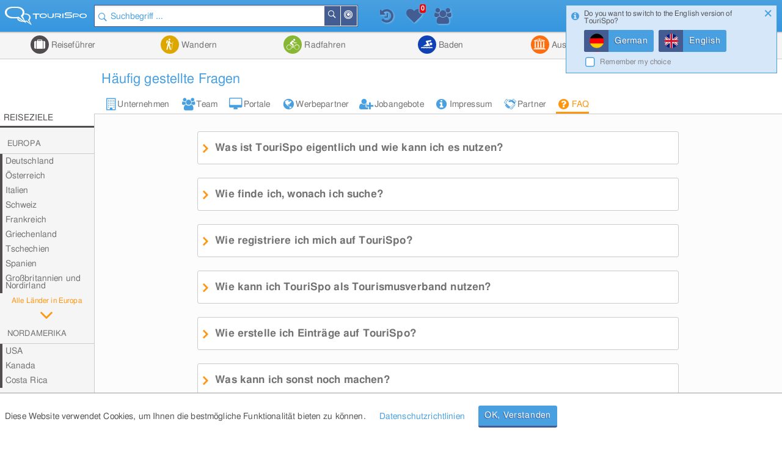

--- FILE ---
content_type: text/html; charset=UTF-8
request_url: https://www.tourispo.de/faq
body_size: 13236
content:
<!doctype html><html lang="de" data-istablet="0"><head itemscope itemtype="http://schema.org/WebSite"><meta charset="utf-8"><link href="https://design.tourispo.com/v21517/css/desktop/main_min.css" rel="stylesheet" type="text/css"/><!--[if IE 9]> <link rel="stylesheet" href="https://design.tourispo.com/v21517/css/desktop/ie9_min.css" type="text/css"> <![endif]--><script type="text/javascript"> (function(i, s, o, g, r, a, m) { i["GoogleAnalyticsObject"] = r; i[r] = i[r] || function() { (i[r].q = i[r].q || []).push(arguments) }, i[r].l = 1 * new Date(); a = s.createElement(o), m = s.getElementsByTagName(o)[0]; a.async = 1; a.src = g; m.parentNode.insertBefore(a, m) })(window, document, "script", "//www.google-analytics.com/analytics.js", "ga"); ga("create", "UA-48180716-1", location.hostname); ga('set', 'anonymizeIp', true); ga("send", "pageview"); </script><!-- Google tag (gtag.js) --><script async src="https://www.googletagmanager.com/gtag/js?id=G-ZJ3SD732LL"></script><script type="text/javascript"> window.dataLayer = window.dataLayer || []; function gtag(){dataLayer.push(arguments);} gtag('js', new Date()); gtag('config', 'G-ZJ3SD732LL'); </script><script type="text/javascript"> var gaProperty = 'UA-48180716-1'; var disableStr = 'ga-disable-' + gaProperty; if (document.cookie.indexOf(disableStr + '=true') > -1) { window[disableStr] = true; } function gaOptout() { document.cookie = disableStr + '=true; expires=Thu, 31 Dec 2099 23:59:59 UTC; path=/'; alert('Google Analytics wurde deaktiviert'); window[disableStr] = true; } </script><script type="text/javascript"> var numberOfScriptsNecessary = 3; var isDomReady = false; var areAllScriptsLoaded = false; var loggedIn = 0; var isAdminPage = 0; var isMobile = 0; var onDOMReady = function() { isDomReady = true; if (areAllScriptsLoaded) { kickoffJS(); } }; var onAllScriptsLoaded = function() { areAllScriptsLoaded = true; if (isDomReady) { kickoffJS(); } }; var kickoffJS = function() { onJQueryLoadedAlreadyMinified(); onJQueryLoaded(); if (!isMobile && (loggedIn || isAdminPage)) { onJQueryLoadedLoggedInAlreadyMinified(); onJQueryLoadedLoggedIn(); } if (!isMobile && isAdminPage) { onJQueryLoadedAdminPage(); } langLoad(); startJS(); }; var scriptLoaded = function() { numberOfScriptsNecessary--; if (numberOfScriptsNecessary === 0) { onAllScriptsLoaded(); } }; </script><script async src="https://code.jquery.com/jquery-2.2.4.min.js" onload="scriptLoaded();"></script><script async src="https://script.tourispo.com/v21517/main_min.js" onload="scriptLoaded();"></script><script async src="https://script.tourispo.com/v21517/lang/www.tourispo.de.js" onload="scriptLoaded();"></script><script type="text/javascript"> var onCaptchaCallback = function() { grecaptcha.render('google_captcha', { 'sitekey' : '6LfhLU0pAAAAAPjKB2nqyuYHPH81v53XBPXB2mm8' }); };</script><script async src="https://plus.tourispo.com/www/auslieferung/asynctomato.php"></script><title>FAQ &bull; Häufig gestellt Fragen auf TouriSpo</title><meta itemprop="name" content="TouriSpo"><meta name="description" content="Du hast Fragen zu TouriSpo? In unseren FAQs findest du die Antworten auf die am häufigsten gestellten Fragen."><meta name="keywords" content="tourispo, faqs, Fragen, skigebiete-test.de, snow-online.com, snow-online.de, ski-outdoor-shop.de, snow-expert.de"><meta name="robots" content="index,follow"><link rel="shortcut icon" href="https://design.tourispo.com/v21417/images/desktop/generic/icons/favicon.ico" type="image/x-icon"><link rel="preload" href="https://design.tourispo.com/v21417/resources/webfonts/tourispo-webfont.woff" as="font" crossOrigin="anonymous"><meta http-equiv="X-UA-Compatible" content="IE=edge"/><meta name="viewport" content="width=device-width, initial-scale=1.0, maximum-scale=5.0"/><meta property="og:title" content="FAQ - Häufig gestellt Fragen auf TouriSpo"/><meta property="og:type" content="website"/><meta property="og:url" content=""/><meta property="og:description" content="Du hast Fragen zu TouriSpo? In unseren FAQs findest du die Antworten auf die am häufigsten gestellten Fragen."/><meta property="og:locale" content="de_DE"/><meta property="og:site_name" content="TouriSpo"/><meta property="fb:app_id" content="830127460369628"/><link rel="canonical" href="https://www.tourispo.de/faq"/><link rel="alternate" href="https://www.tourispo.de/faq" hreflang="de-de"/><link rel="alternate" href="https://www.tourispo.de/faq" hreflang="de"/><link rel="alternate" href="https://www.tourispo.at/faq" hreflang="de-at"/><link rel="alternate" href="https://www.tourispo.ch/faq" hreflang="de-ch"/><link rel="alternate" href="https://www.tourispo.com/faq" hreflang="x-default"/><link rel="alternate" href="https://www.tourispo.com/faq" hreflang="en"/><link rel="alternate" media="only screen and (max-width: 640px)" href="https://m.tourispo.de/faq"/></head><body class=" swatch-a" data-loggedin="0" data-external-login-type="" data-scriptdomain="https://script.tourispo.com/v21517/" data-mobile="0" data-pagetype="Common" data-pagegrouptype="common" data-language="de" data-websitename="www.tourispo.de" data-langandsetupparameter="CompanyFAQ" data-locale='en_GB' data-localedate='dd/MM/y' data-localedate-withoutyear='d MM' data-localetime='HH:mm' data-localedecimal='.' data-localedayslong='["Sunday", "Monday", "Tuesday", "Wednesday", "Thursday", "Friday", "Saturday"]' data-localedaysshort='["Sun", "Mon", "Tue", "Wed", "Thu", "Fri", "Sat"]' data-localemonthslong='["January", "February", "March", "April", "May", "June", "July", "August", "September", "October", "November", "December"]' data-localemonthsshort='["Jan", "Feb", "Mar", "Apr", "May", "Jun", "Jul", "Aug", "Sep", "Oct", "Nov", "Dec"]' data-localekilometerunit='km' data-localemeterunit='m'><header id="siteheader" class="shift-for-top-message JS_shiftForTopMessage"><div class="header-fixed"></div><a id="logo" href="/" title="TouriSpo" class="logo"></a><div class="globalSearch shift-for-top-message JS_shiftForTopMessage JS_globalSearchContainer"><form id="JS_globalSearch" autocomplete="off" name="JS_globalSearch" class="JS_filterCollection JS_globalSearch " data-form-type="FilterForm" data-filter-collection-name="GlobalSearch" data-save-state-in-uri="1" data-is-sending-only-modified-data="0" data-ajax-package-name="Filter" data-ajax-module-name="GlobalSearch" data-ajax-function-name="ajaxGlobalSearch" data-ajax-is-cacheable="1" data-ajax-cache-across-different-pages="1" data-js-function-name="" data-submit-on-change="0" data-send-xhr-fields="" data-dom-entry-points="#JS_filterResults" action="."><div class="JS_filter searchfield" data-filter-name="q" data-filter-type="TextFilter"><div class="alignment-left-float alignment-full-width"><div class=" JS_submitFormOnEnter formlib-element nolabel-container alignment-full-width"><input id="q" class="with-icon" type="search" placeholder="Suchbegriff ..." required="required" data-min-length="3" data-oldvalue="" value="" name="q"/><div class="input-icon-search left"></div><input id="q_type" type="hidden" name="q_type" value="search"/></div></div><input type="hidden" name="geo_use_my_location" value="0" class="JS_isSentUnchanged"/></div><button type="button" class="primary localsearch primarySearch ui-icon-bullseye small is-no-cbox with-icon JS_localSearch JS_progressindicator right" data-locale-filter='1' data-progressindicator-placement="inline">In der Nähe </button><button type="button" class="primary globalsearch primarySearch ui-icon-search small is-no-cbox with-icon JS_submitFormOnClick JS_progressindicator right" data-progressindicator-placement="inline">Suchen </button><div class="JS_localSearchFailed"></div><div id="global-search-autocomplete-container" class="JS_globalSearchAutocomplete" tabindex="0"></div></form></div><div id="global-search-result-options" class="JS_globalSearchOptions"><a href="javascript:void(0);" data-ajaxcall-package="Filter" data-ajaxcall-module="GlobalSearch" data-ajaxcall-function="JS_globalSearchListView" data-ajaxcall-function-parameters="null" data-ajaxcall-needs-confirmation="" data-ajaxcall-dom-entry-points="" data-ajaxcall-animation="fade" data-ajaxcall-placement="html" data-ajaxcall-render-templates-on-server="0" data-ajaxcall-cacheable="0" data-ajaxcall-show-progressbar="0" data-ajaxcall-perform-only-once="" data-key="" data-css="ui-icon-reorder" data-tool-tip-text="Suchergebnisse als Listenansicht darstellen" class="link disabled active ui-icon-reorder "> Listenansicht </a><a href="javascript:void(0);" data-ajaxcall-package="Filter" data-ajaxcall-module="GlobalSearch" data-ajaxcall-function="JS_globalSearchMapView" data-ajaxcall-function-parameters="null" data-ajaxcall-needs-confirmation="" data-ajaxcall-dom-entry-points="" data-ajaxcall-animation="fade" data-ajaxcall-placement="html" data-ajaxcall-render-templates-on-server="0" data-ajaxcall-cacheable="0" data-ajaxcall-show-progressbar="0" data-ajaxcall-perform-only-once="" data-key="" data-css="ui-icon-map-marker" data-tool-tip-text="Suchergebnisse auf der Karte darstellen" class="link disabled ui-icon-map-marker "> Kartenansicht </a><a href="javascript:void(0);" data-ajaxcall-package="Filter" data-ajaxcall-module="GlobalSearch" data-ajaxcall-function="JS_globalSearchCombinedView" data-ajaxcall-function-parameters="null" data-ajaxcall-needs-confirmation="" data-ajaxcall-dom-entry-points="" data-ajaxcall-animation="fade" data-ajaxcall-placement="html" data-ajaxcall-render-templates-on-server="0" data-ajaxcall-cacheable="0" data-ajaxcall-show-progressbar="0" data-ajaxcall-perform-only-once="" data-key="" data-css="ui-icon-list-map-combined" data-tool-tip-text="Splitscreen, der Suchergebnisse sowohl auf Karte als auch als Liste darstellt" class="link disabled ui-icon-list-map-combined "> Kombiniert </a></div><div id="favourites-history-panel"><div id="JS_header-panel-history" class="ui-icon-history JS_trackGoogleEvent" data-event-group="FeatureClicks" data-event-action="FavouritesHistoryPanel" data-event-label="History" data-tool-tip-text="Zuletzt besuchte Einträge"><div id="notification-history" class="notification-icon history">+ </div></div><div class="JS_historyList"></div><div id="JS_header-panel-favourites" class="ui-icon-heart JS_trackGoogleEvent" data-event-group="FeatureClicks" data-event-action="FavouritesHistoryPanel" data-event-label="Favourites" data-tool-tip-text="Favoriten"><div id="favourites-notification" class="notification-icon favourites"></div></div><div class="JS_favouritesList"></div><div id="JS_header-panel-visits" class="ui-icon-group JS_trackGoogleEvent" data-event-group="FeatureClicks" data-event-action="FavouritesHistoryPanel" data-event-label="MostVisited" data-tool-tip-text="Meist besuchte Einträge"><div id="notification-visits" class="notification-icon visits">+ </div></div><div class="JS_visitsList"></div></div><nav id="JS_main-nav" class="region-list JS_ecuFilterHideWhileFiltering aggregator-tab-navi"><div class="JS_regionListTab tab ag_holiday"><a href="javascript:void(0);" class="headlines primary with-icon icons-ag_holiday"> Reiseführer </a><div class="JS_regionListTabContent tab-content ag_holiday "><div class="region-list-with-separator"><a href="/urlaub/europa" class="list-divider "><span>Europa</span></a><div><div class="list-item-container "><a href="/urlaub/deutschland" title="Reiseführer in Deutschland" class="list-item link "><div class="list-item-text "> Deutschland </div></a><a href="/urlaub/oesterreich" title="Reiseführer in Österreich" class="list-item link "><div class="list-item-text "> Österreich </div></a><a href="/urlaub/italien" title="Reiseführer in Italien" class="list-item link "><div class="list-item-text "> Italien </div></a><a href="/urlaub/schweiz" title="Reiseführer in der Schweiz" class="list-item link "><div class="list-item-text "> Schweiz </div></a><a href="/urlaub/frankreich" title="Reiseführer in Frankreich" class="list-item link "><div class="list-item-text "> Frankreich </div></a><a href="/urlaub/spanien" title="Reiseführer in Spanien" class="list-item link "><div class="list-item-text "> Spanien </div></a><a href="/urlaub/tschechien" title="Reiseführer in Tschechien" class="list-item link "><div class="list-item-text "> Tschechien </div></a><a href="/urlaub/griechenland" title="Reiseführer in Griechenland" class="list-item link "><div class="list-item-text "> Griechenland </div></a><a href="/urlaub/grossbritannien-nordirland" title="Reiseführer in Großbritannien und Nordirland" class="list-item link small"><div class="list-item-text small"> Großbritannien und Nordirland </div></a><a href="/urlaub/liechtenstein" title="Reiseführer in Liechtenstein" class="list-item link "><div class="list-item-text "> Liechtenstein </div></a><a href="/urlaub/island" title="Reiseführer auf Island" class="list-item link "><div class="list-item-text "> Island </div></a><a href="/urlaub/rumaenien" title="Reiseführer in Rumänien" class="list-item link "><div class="list-item-text "> Rumänien </div></a><a href="/urlaub/belgien" title="Reiseführer in Belgien" class="list-item link "><div class="list-item-text "> Belgien </div></a><a href="/urlaub/ungarn" title="Reiseführer in Ungarn" class="list-item link "><div class="list-item-text "> Ungarn </div></a><a href="/urlaub/norwegen" title="Reiseführer in Norwegen" class="list-item link "><div class="list-item-text "> Norwegen </div></a><a href="/urlaub/daenemark" title="Reiseführer in Dänemark" class="list-item link "><div class="list-item-text "> Dänemark </div></a><a href="/urlaub/portugal" title="Reiseführer in Portugal" class="list-item link "><div class="list-item-text "> Portugal </div></a><a href="/urlaub/irland" title="Reiseführer in Irland" class="list-item link "><div class="list-item-text "> Irland </div></a><a href="/urlaub/slowakei" title="Reiseführer in der Slowakei" class="list-item link "><div class="list-item-text "> Slowakei </div></a><a href="/urlaub/niederlande" title="Reiseführer in Niederlande" class="list-item link "><div class="list-item-text "> Niederlande </div></a><a href="/urlaub/finnland" title="Reiseführer in Finnland" class="list-item link "><div class="list-item-text "> Finnland </div></a><a href="/urlaub/malta" title="Reiseführer auf Malta" class="list-item link "><div class="list-item-text "> Malta </div></a><a href="/urlaub/slowenien" title="Reiseführer in Slowenien" class="list-item link "><div class="list-item-text "> Slowenien </div></a><a href="/urlaub/schweden" title="Reiseführer in Schweden" class="list-item link "><div class="list-item-text "> Schweden </div></a><a href="/urlaub/serbien" title="Reiseführer in Serbien" class="list-item link "><div class="list-item-text "> Serbien </div></a><a href="/urlaub/polen" title="Reiseführer in Polen" class="list-item link "><div class="list-item-text "> Polen </div></a><a href="/urlaub/ukraine" title="Reiseführer in der Ukraine" class="list-item link "><div class="list-item-text "> Ukraine </div></a></div></div></div><div class="region-list-with-separator"><a href="/urlaub/nordamerika" class="list-divider "><span>Nordamerika</span></a><div><div class="list-item-container "><a href="/urlaub/usa" title="Reiseführer in den USA" class="list-item link "><div class="list-item-text "> USA </div></a><a href="/urlaub/kanada" title="Reiseführer in Kanada" class="list-item link "><div class="list-item-text "> Kanada </div></a><a href="/urlaub/costa-rica" title="Reiseführer in Costa Rica" class="list-item link "><div class="list-item-text "> Costa Rica </div></a></div></div></div><div class="region-list-with-separator"><a href="/urlaub/ozeanien" class="list-divider "><span>Ozeanien</span></a><div><div class="list-item-container "><a href="/urlaub/neuseeland" title="Reiseführer in Neuseeland" class="list-item link "><div class="list-item-text "> Neuseeland </div></a><a href="/urlaub/australien" title="Reiseführer in Australien" class="list-item link "><div class="list-item-text "> Australien </div></a></div></div></div><div class="region-list-with-separator"><a href="/urlaub/afrika" class="list-divider "><span>Afrika</span></a><div><div class="list-item-container "><a href="/urlaub/aegypten" title="Reiseführer in Ägypten" class="list-item link "><div class="list-item-text "> Ägypten </div></a><a href="/urlaub/suedafrika" title="Reiseführer in Südafrika" class="list-item link "><div class="list-item-text "> Südafrika </div></a></div></div></div><div class="region-list-with-separator"><a href="/urlaub/asien" class="list-divider "><span>Asien</span></a><div><div class="list-item-container "><a href="/urlaub/japan" title="Reiseführer in Japan" class="list-item link "><div class="list-item-text "> Japan </div></a><a href="/urlaub/vereinigte-arabische-emirate" title="Reiseführer in den Vereinigte Arabische Emirate" class="list-item link small"><div class="list-item-text small"> Vereinigte Arabische Emirate </div></a><a href="/urlaub/china" title="Reiseführer in China" class="list-item link "><div class="list-item-text "> China </div></a><a href="/urlaub/tuerkei" title="Reiseführer in der Türkei" class="list-item link "><div class="list-item-text "> Türkei </div></a><a href="/urlaub/indien" title="Reiseführer in Indien" class="list-item link "><div class="list-item-text "> Indien </div></a><a href="/urlaub/aserbaidschan" title="Reiseführer in Aserbaidschan" class="list-item link "><div class="list-item-text "> Aserbaidschan </div></a><a href="/urlaub/georgien" title="Reiseführer in Georgien" class="list-item link "><div class="list-item-text "> Georgien </div></a><a href="/urlaub/iran" title="Reiseführer im Iran" class="list-item link "><div class="list-item-text "> Iran </div></a><a href="/urlaub/russland" title="Reiseführer in Russland" class="list-item link "><div class="list-item-text "> Russland </div></a></div></div></div><div class="region-list-with-separator"><a href="/urlaub/suedamerika" class="list-divider "><span>Südamerika</span></a><div><div class="list-item-container "><a href="/urlaub/brasilien" title="Reiseführer in Brasilien" class="list-item link "><div class="list-item-text "> Brasilien </div></a></div></div></div></div></div><div class="JS_regionListTab tab ag_hiking"><a href="javascript:void(0);" class="headlines primary with-icon icons-ag_hiking"> Wandern </a><div class="JS_regionListTabContent tab-content ag_hiking "><div class="region-list-with-separator"><a href="/wandern/europa" class="list-divider "><span>Europa</span></a><div><div class="list-item-container "><a href="/wandern/oesterreich" title="Wandern in Österreich" class="list-item link "><div class="list-item-text "> Österreich </div></a><a href="/wandern/deutschland" title="Wandern in Deutschland" class="list-item link "><div class="list-item-text "> Deutschland </div></a><a href="/wandern/italien" title="Wandern in Italien" class="list-item link "><div class="list-item-text "> Italien </div></a><a href="/wandern/schweiz" title="Wandern in der Schweiz" class="list-item link "><div class="list-item-text "> Schweiz </div></a><a href="/wandern/liechtenstein" title="Wandern in Liechtenstein" class="list-item link "><div class="list-item-text "> Liechtenstein </div></a><a href="/wandern/frankreich" title="Wandern in Frankreich" class="list-item link "><div class="list-item-text "> Frankreich </div></a><a href="/wandern/belgien" title="Wandern in Belgien" class="list-item link "><div class="list-item-text "> Belgien </div></a><a href="/wandern/island" title="Wandern auf Island" class="list-item link "><div class="list-item-text "> Island </div></a><a href="/wandern/rumaenien" title="Wandern in Rumänien" class="list-item link "><div class="list-item-text "> Rumänien </div></a><a href="/wandern/norwegen" title="Wandern in Norwegen" class="list-item link "><div class="list-item-text "> Norwegen </div></a><a href="/wandern/irland" title="Wandern in Irland" class="list-item link "><div class="list-item-text "> Irland </div></a><a href="/wandern/grossbritannien-nordirland" title="Wandern in Großbritannien und Nordirland" class="list-item link small"><div class="list-item-text small"> Großbritannien und Nordirland </div></a><a href="/wandern/daenemark" title="Wandern in Dänemark" class="list-item link "><div class="list-item-text "> Dänemark </div></a><a href="/wandern/schweden" title="Wandern in Schweden" class="list-item link "><div class="list-item-text "> Schweden </div></a><a href="/wandern/portugal" title="Wandern in Portugal" class="list-item link "><div class="list-item-text "> Portugal </div></a></div></div></div><div class="region-list-with-separator"><a href="/wandern/nordamerika" class="list-divider "><span>Nordamerika</span></a><div><div class="list-item-container "><a href="/wandern/kanada" title="Wandern in Kanada" class="list-item link "><div class="list-item-text "> Kanada </div></a><a href="/wandern/usa" title="Wandern in den USA" class="list-item link "><div class="list-item-text "> USA </div></a></div></div></div><div class="region-list-with-separator"><a href="/wandern/ozeanien" class="list-divider "><span>Ozeanien</span></a><div><div class="list-item-container "><a href="/wandern/neuseeland" title="Wandern in Neuseeland" class="list-item link "><div class="list-item-text "> Neuseeland </div></a><a href="/wandern/australien" title="Wandern in Australien" class="list-item link "><div class="list-item-text "> Australien </div></a></div></div></div></div></div><div class="JS_regionListTab tab ag_biking"><a href="javascript:void(0);" class="headlines primary with-icon icons-ag_biking"> Radfahren </a><div class="JS_regionListTabContent tab-content ag_biking "><div class="region-list-with-separator"><a href="/radfahren/europa" class="list-divider "><span>Europa</span></a><div><div class="list-item-container "><a href="/radfahren/oesterreich" title="Radfahren in Österreich" class="list-item link "><div class="list-item-text "> Österreich </div></a><a href="/radfahren/deutschland" title="Radfahren in Deutschland" class="list-item link "><div class="list-item-text "> Deutschland </div></a><a href="/radfahren/schweiz" title="Radfahren in der Schweiz" class="list-item link "><div class="list-item-text "> Schweiz </div></a><a href="/radfahren/italien" title="Radfahren in Italien" class="list-item link "><div class="list-item-text "> Italien </div></a><a href="/radfahren/liechtenstein" title="Radfahren in Liechtenstein" class="list-item link "><div class="list-item-text "> Liechtenstein </div></a><a href="/radfahren/rumaenien" title="Radfahren in Rumänien" class="list-item link "><div class="list-item-text "> Rumänien </div></a><a href="/radfahren/spanien" title="Radfahren in Spanien" class="list-item link "><div class="list-item-text "> Spanien </div></a><a href="/radfahren/daenemark" title="Radfahren in Dänemark" class="list-item link "><div class="list-item-text "> Dänemark </div></a><a href="/radfahren/norwegen" title="Radfahren in Norwegen" class="list-item link "><div class="list-item-text "> Norwegen </div></a><a href="/radfahren/frankreich" title="Radfahren in Frankreich" class="list-item link "><div class="list-item-text "> Frankreich </div></a><a href="/radfahren/grossbritannien-nordirland" title="Radfahren in Großbritannien und Nordirland" class="list-item link small"><div class="list-item-text small"> Großbritannien und Nordirland </div></a><a href="/radfahren/tschechien" title="Radfahren in Tschechien" class="list-item link "><div class="list-item-text "> Tschechien </div></a><a href="/radfahren/finnland" title="Radfahren in Finnland" class="list-item link "><div class="list-item-text "> Finnland </div></a><a href="/radfahren/island" title="Radfahren auf Island" class="list-item link "><div class="list-item-text "> Island </div></a><a href="/radfahren/irland" title="Radfahren in Irland" class="list-item link "><div class="list-item-text "> Irland </div></a></div></div></div><div class="region-list-with-separator"><a href="/radfahren/nordamerika" class="list-divider "><span>Nordamerika</span></a><div><div class="list-item-container "><a href="/radfahren/kanada" title="Radfahren in Kanada" class="list-item link "><div class="list-item-text "> Kanada </div></a><a href="/radfahren/usa" title="Radfahren in den USA" class="list-item link "><div class="list-item-text "> USA </div></a></div></div></div><div class="region-list-with-separator"><a href="/radfahren/ozeanien" class="list-divider "><span>Ozeanien</span></a><div><div class="list-item-container "><a href="/radfahren/neuseeland" title="Radfahren in Neuseeland" class="list-item link "><div class="list-item-text "> Neuseeland </div></a><a href="/radfahren/australien" title="Radfahren in Australien" class="list-item link "><div class="list-item-text "> Australien </div></a></div></div></div></div></div><div class="JS_regionListTab tab ag_swimming"><a href="javascript:void(0);" class="headlines primary with-icon icons-ag_swimming"> Baden </a><div class="JS_regionListTabContent tab-content ag_swimming align-right"><div class="region-list-with-separator"><a href="/baden/europa" class="list-divider "><span>Europa</span></a><div><div class="list-item-container "><a href="/baden/deutschland" title="Baden in Deutschland" class="list-item link "><div class="list-item-text "> Deutschland </div></a><a href="/baden/oesterreich" title="Baden in Österreich" class="list-item link "><div class="list-item-text "> Österreich </div></a><a href="/baden/schweiz" title="Baden in der Schweiz" class="list-item link "><div class="list-item-text "> Schweiz </div></a><a href="/baden/italien" title="Baden in Italien" class="list-item link "><div class="list-item-text "> Italien </div></a><a href="/baden/rumaenien" title="Baden in Rumänien" class="list-item link "><div class="list-item-text "> Rumänien </div></a><a href="/baden/ungarn" title="Baden in Ungarn" class="list-item link "><div class="list-item-text "> Ungarn </div></a><a href="/baden/island" title="Baden auf Island" class="list-item link "><div class="list-item-text "> Island </div></a><a href="/baden/norwegen" title="Baden in Norwegen" class="list-item link "><div class="list-item-text "> Norwegen </div></a><a href="/baden/slowenien" title="Baden in Slowenien" class="list-item link "><div class="list-item-text "> Slowenien </div></a><a href="/baden/belgien" title="Baden in Belgien" class="list-item link "><div class="list-item-text "> Belgien </div></a><a href="/baden/niederlande" title="Baden in Niederlande" class="list-item link "><div class="list-item-text "> Niederlande </div></a><a href="/baden/spanien" title="Baden in Spanien" class="list-item link "><div class="list-item-text "> Spanien </div></a><a href="/baden/daenemark" title="Baden in Dänemark" class="list-item link "><div class="list-item-text "> Dänemark </div></a><a href="/baden/irland" title="Baden in Irland" class="list-item link "><div class="list-item-text "> Irland </div></a><a href="/baden/malta" title="Baden auf Malta" class="list-item link "><div class="list-item-text "> Malta </div></a><a href="/baden/grossbritannien-nordirland" title="Baden in Großbritannien und Nordirland" class="list-item link small"><div class="list-item-text small"> Großbritannien und Nordirland </div></a></div></div></div><div class="region-list-with-separator"><a href="/baden/nordamerika" class="list-divider "><span>Nordamerika</span></a><div><div class="list-item-container "><a href="/baden/kanada" title="Baden in Kanada" class="list-item link "><div class="list-item-text "> Kanada </div></a><a href="/baden/usa" title="Baden in den USA" class="list-item link "><div class="list-item-text "> USA </div></a></div></div></div></div></div><div class="JS_regionListTab tab ag_sightseeing"><a href="javascript:void(0);" class="headlines primary with-icon icons-ag_sightseeing"> Ausflugsziele </a><div class="JS_regionListTabContent tab-content ag_sightseeing align-right"><div class="region-list-with-separator"><a href="/ausflugsziele/europa" class="list-divider "><span>Europa</span></a><div><div class="list-item-container "><a href="/ausflugsziele/deutschland" title="Ausflugsziele in Deutschland" class="list-item link "><div class="list-item-text "> Deutschland </div></a><a href="/ausflugsziele/oesterreich" title="Ausflugsziele in Österreich" class="list-item link "><div class="list-item-text "> Österreich </div></a><a href="/ausflugsziele/italien" title="Ausflugsziele in Italien" class="list-item link "><div class="list-item-text "> Italien </div></a><a href="/ausflugsziele/schweiz" title="Ausflugsziele in der Schweiz" class="list-item link "><div class="list-item-text "> Schweiz </div></a><a href="/ausflugsziele/frankreich" title="Ausflugsziele in Frankreich" class="list-item link "><div class="list-item-text "> Frankreich </div></a><a href="/ausflugsziele/spanien" title="Ausflugsziele in Spanien" class="list-item link "><div class="list-item-text "> Spanien </div></a><a href="/ausflugsziele/griechenland" title="Ausflugsziele in Griechenland" class="list-item link "><div class="list-item-text "> Griechenland </div></a><a href="/ausflugsziele/tschechien" title="Ausflugsziele in Tschechien" class="list-item link "><div class="list-item-text "> Tschechien </div></a><a href="/ausflugsziele/grossbritannien-nordirland" title="Ausflugsziele in Großbritannien und Nordirland" class="list-item link small"><div class="list-item-text small"> Großbritannien und Nordirland </div></a><a href="/ausflugsziele/slowakei" title="Ausflugsziele in der Slowakei" class="list-item link "><div class="list-item-text "> Slowakei </div></a><a href="/ausflugsziele/portugal" title="Ausflugsziele in Portugal" class="list-item link "><div class="list-item-text "> Portugal </div></a><a href="/ausflugsziele/ungarn" title="Ausflugsziele in Ungarn" class="list-item link "><div class="list-item-text "> Ungarn </div></a><a href="/ausflugsziele/belgien" title="Ausflugsziele in Belgien" class="list-item link "><div class="list-item-text "> Belgien </div></a><a href="/ausflugsziele/niederlande" title="Ausflugsziele in Niederlande" class="list-item link "><div class="list-item-text "> Niederlande </div></a><a href="/ausflugsziele/island" title="Ausflugsziele auf Island" class="list-item link "><div class="list-item-text "> Island </div></a><a href="/ausflugsziele/irland" title="Ausflugsziele in Irland" class="list-item link "><div class="list-item-text "> Irland </div></a><a href="/ausflugsziele/daenemark" title="Ausflugsziele in Dänemark" class="list-item link "><div class="list-item-text "> Dänemark </div></a><a href="/ausflugsziele/malta" title="Ausflugsziele auf Malta" class="list-item link "><div class="list-item-text "> Malta </div></a><a href="/ausflugsziele/liechtenstein" title="Ausflugsziele in Liechtenstein" class="list-item link "><div class="list-item-text "> Liechtenstein </div></a><a href="/ausflugsziele/norwegen" title="Ausflugsziele in Norwegen" class="list-item link "><div class="list-item-text "> Norwegen </div></a><a href="/ausflugsziele/finnland" title="Ausflugsziele in Finnland" class="list-item link "><div class="list-item-text "> Finnland </div></a><a href="/ausflugsziele/rumaenien" title="Ausflugsziele in Rumänien" class="list-item link "><div class="list-item-text "> Rumänien </div></a><a href="/ausflugsziele/serbien" title="Ausflugsziele in Serbien" class="list-item link "><div class="list-item-text "> Serbien </div></a><a href="/ausflugsziele/slowenien" title="Ausflugsziele in Slowenien" class="list-item link "><div class="list-item-text "> Slowenien </div></a><a href="/ausflugsziele/polen" title="Ausflugsziele in Polen" class="list-item link "><div class="list-item-text "> Polen </div></a><a href="/ausflugsziele/schweden" title="Ausflugsziele in Schweden" class="list-item link "><div class="list-item-text "> Schweden </div></a><a href="/ausflugsziele/ukraine" title="Ausflugsziele in der Ukraine" class="list-item link "><div class="list-item-text "> Ukraine </div></a></div></div></div><div class="region-list-with-separator"><a href="/ausflugsziele/nordamerika" class="list-divider "><span>Nordamerika</span></a><div><div class="list-item-container "><a href="/ausflugsziele/usa" title="Ausflugsziele in den USA" class="list-item link "><div class="list-item-text "> USA </div></a><a href="/ausflugsziele/kanada" title="Ausflugsziele in Kanada" class="list-item link "><div class="list-item-text "> Kanada </div></a><a href="/ausflugsziele/costa-rica" title="Ausflugsziele in Costa Rica" class="list-item link "><div class="list-item-text "> Costa Rica </div></a></div></div></div><div class="region-list-with-separator"><a href="/ausflugsziele/ozeanien" class="list-divider "><span>Ozeanien</span></a><div><div class="list-item-container "><a href="/ausflugsziele/neuseeland" title="Ausflugsziele in Neuseeland" class="list-item link "><div class="list-item-text "> Neuseeland </div></a><a href="/ausflugsziele/australien" title="Ausflugsziele in Australien" class="list-item link "><div class="list-item-text "> Australien </div></a></div></div></div><div class="region-list-with-separator"><a href="/ausflugsziele/afrika" class="list-divider "><span>Afrika</span></a><div><div class="list-item-container "><a href="/ausflugsziele/aegypten" title="Ausflugsziele in Ägypten" class="list-item link "><div class="list-item-text "> Ägypten </div></a><a href="/ausflugsziele/suedafrika" title="Ausflugsziele in Südafrika" class="list-item link "><div class="list-item-text "> Südafrika </div></a></div></div></div><div class="region-list-with-separator"><a href="/ausflugsziele/asien" class="list-divider "><span>Asien</span></a><div><div class="list-item-container "><a href="/ausflugsziele/japan" title="Ausflugsziele in Japan" class="list-item link "><div class="list-item-text "> Japan </div></a><a href="/ausflugsziele/china" title="Ausflugsziele in China" class="list-item link "><div class="list-item-text "> China </div></a><a href="/ausflugsziele/vereinigte-arabische-emirate" title="Ausflugsziele in den Vereinigte Arabische Emirate" class="list-item link small"><div class="list-item-text small"> Vereinigte Arabische Emirate </div></a><a href="/ausflugsziele/aserbaidschan" title="Ausflugsziele in Aserbaidschan" class="list-item link "><div class="list-item-text "> Aserbaidschan </div></a><a href="/ausflugsziele/tuerkei" title="Ausflugsziele in der Türkei" class="list-item link "><div class="list-item-text "> Türkei </div></a><a href="/ausflugsziele/russland" title="Ausflugsziele in Russland" class="list-item link "><div class="list-item-text "> Russland </div></a><a href="/ausflugsziele/iran" title="Ausflugsziele im Iran" class="list-item link "><div class="list-item-text "> Iran </div></a><a href="/ausflugsziele/georgien" title="Ausflugsziele in Georgien" class="list-item link "><div class="list-item-text "> Georgien </div></a><a href="/ausflugsziele/indien" title="Ausflugsziele in Indien" class="list-item link "><div class="list-item-text "> Indien </div></a></div></div></div><div class="region-list-with-separator"><a href="/ausflugsziele/suedamerika" class="list-divider "><span>Südamerika</span></a><div><div class="list-item-container "><a href="/ausflugsziele/brasilien" title="Ausflugsziele in Brasilien" class="list-item link "><div class="list-item-text "> Brasilien </div></a></div></div></div></div></div><div class="JS_regionListTab tab blog"><a href="/magazin" class="headlines primary with-icon ui-icon-blog"> Magazin </a><div class="JS_regionListTabContent tab-content blog align-right"><div class="region-list-with-separator list-item-container"><a href="/magazin_news" title="News" class="link list-item"><div class="list-item-text"> News </div></a><a href="/magazin_award" title="Award" class="link list-item"><div class="list-item-text"> Award </div></a><a href="/magazin_aktiv" title="Aktiv" class="link list-item"><div class="list-item-text"> Aktiv </div></a><a href="/magazin_genuss" title="Genuss" class="link list-item"><div class="list-item-text"> Genuss </div></a><a href="/magazin_kultur" title="Kultur" class="link list-item"><div class="list-item-text"> Kultur </div></a><a href="/magazin_familie" title="Familie" class="link list-item"><div class="list-item-text"> Familie </div></a><a href="/magazin_hotels" title="Hotels" class="link list-item"><div class="list-item-text"> Hotels </div></a><a href="/magazin_tipps" title="Tipps" class="link list-item"><div class="list-item-text"> Tipps </div></a><a href="/magazin_specials" title="Region des Monats" class="link list-item"><div class="list-item-text"> Region des Monats </div></a><a href="/magazin_tourispo-on-tour" title="On Tour" class="link list-item"><div class="list-item-text"> On Tour </div></a><a href="/magazin_inside" title="Inside" class="link list-item"><div class="list-item-text"> Inside </div></a></div></div></div></nav></header><header id="pageheadline" class="JS_convertedFormDOM "><div id="page-headline" class=" JS_pageHeadline default-color"><h1 class="headlines primary JS_removeOnEdit">Häufig gestellte Fragen</h1></div><nav class="JS_tabNavigation horizontal-navigation horizontal-mainnavigation "><ul class="primary"><li class=" option0"><a href="/unternehmen" class="link ui-icon-building " title="Über Tourispo GmbH &amp; Co. KG" data-ajaxcall-needs-confirmation="">Unternehmen </a></li><li class=" option1"><a href="/team" class="link ui-icon-group " title="Das Team von TouriSpo" data-ajaxcall-needs-confirmation="">Team </a></li><li class=" option2"><a href="/projekte" class="link ui-icon-desktop " title="Lerne unsere Portale kennen." data-ajaxcall-needs-confirmation="">Portale </a></li><li class=" option3"><a href="/kunden" class="link ui-icon-globe " title="Unsere Kunden und Partner" data-ajaxcall-needs-confirmation="">Werbepartner </a></li><li class=" option4"><a href="/jobs" class="link ui-icon-user-plus " title="Freie Stellen bei der TouriSpo GmbH &amp; Co. KG" data-ajaxcall-needs-confirmation="">Jobangebote </a></li><li class=" option5"><a href="/impressum" class="link ui-icon-info-sign " title="Impressum von TouriSpo" data-ajaxcall-needs-confirmation="">Impressum </a></li><li class=" option6"><a href="/partner" class="link ui-icon-handshake " title="Unsere Partner" data-ajaxcall-needs-confirmation="">Partner </a></li><li class="active option7"><a href="/faq" class="link active ui-icon-question-circle " title="Die FAQs von TouriSpo" data-ajaxcall-needs-confirmation="">FAQ </a></li></ul></nav></header><div id="frame" class="JS_frame"><section id="left-column" class="JS_touchSidePanel JS_leftColumn with-right-column"><nav id="additional-geo-navigation" class="JS_verticalNavigation vertical-navigation level1 with-indicators ag_holiday"><div class="separator-headline ag_holiday with-icon icons-ag_holiday">Reiseziele</div><a href="/urlaub/europa" class="separator">Europa</a><div class="show-more-container"><a href="/urlaub/deutschland" class="link item level1-item " title="Reiseführer in Deutschland" data-ajaxcall-needs-confirmation="">Deutschland </a><a href="/urlaub/oesterreich" class="link item level1-item " title="Reiseführer in Österreich" data-ajaxcall-needs-confirmation="">Österreich </a><a href="/urlaub/italien" class="link item level1-item " title="Reiseführer in Italien" data-ajaxcall-needs-confirmation="">Italien </a><a href="/urlaub/schweiz" class="link item level1-item " title="Reiseführer in der Schweiz" data-ajaxcall-needs-confirmation="">Schweiz </a><a href="/urlaub/frankreich" class="link item level1-item " title="Reiseführer in Frankreich" data-ajaxcall-needs-confirmation="">Frankreich </a><a href="/urlaub/griechenland" class="link item level1-item " title="Reiseführer in Griechenland" data-ajaxcall-needs-confirmation="">Griechenland </a><a href="/urlaub/tschechien" class="link item level1-item " title="Reiseführer in Tschechien" data-ajaxcall-needs-confirmation="">Tschechien </a><a href="/urlaub/spanien" class="link item level1-item " title="Reiseführer in Spanien" data-ajaxcall-needs-confirmation="">Spanien </a><a href="/urlaub/grossbritannien-nordirland" class="link item level1-item " title="Reiseführer in Großbritannien und Nordirland" data-ajaxcall-needs-confirmation="">Großbritannien und Nordirland </a><div class="JS_toggleNavItemsOfCurrentlevel read-more-label"><span class="ui-icon-angle-down">Alle Länder in Europa</span></div><a href="/urlaub/island" class="link item level1-item JS_toggleNavItem ajax-show-on-user-action " title="Reiseführer auf Island" data-ajaxcall-needs-confirmation="">Island </a><a href="/urlaub/liechtenstein" class="link item level1-item JS_toggleNavItem ajax-show-on-user-action " title="Reiseführer in Liechtenstein" data-ajaxcall-needs-confirmation="">Liechtenstein </a><a href="/urlaub/slowakei" class="link item level1-item JS_toggleNavItem ajax-show-on-user-action " title="Reiseführer in der Slowakei" data-ajaxcall-needs-confirmation="">Slowakei </a><a href="/urlaub/rumaenien" class="link item level1-item JS_toggleNavItem ajax-show-on-user-action " title="Reiseführer in Rumänien" data-ajaxcall-needs-confirmation="">Rumänien </a><a href="/urlaub/daenemark" class="link item level1-item JS_toggleNavItem ajax-show-on-user-action " title="Reiseführer in Dänemark" data-ajaxcall-needs-confirmation="">Dänemark </a><a href="/urlaub/norwegen" class="link item level1-item JS_toggleNavItem ajax-show-on-user-action " title="Reiseführer in Norwegen" data-ajaxcall-needs-confirmation="">Norwegen </a><a href="/urlaub/irland" class="link item level1-item JS_toggleNavItem ajax-show-on-user-action " title="Reiseführer in Irland" data-ajaxcall-needs-confirmation="">Irland </a><a href="/urlaub/belgien" class="link item level1-item JS_toggleNavItem ajax-show-on-user-action " title="Reiseführer in Belgien" data-ajaxcall-needs-confirmation="">Belgien </a><a href="/urlaub/niederlande" class="link item level1-item JS_toggleNavItem ajax-show-on-user-action " title="Reiseführer in Niederlande" data-ajaxcall-needs-confirmation="">Niederlande </a><a href="/urlaub/finnland" class="link item level1-item JS_toggleNavItem ajax-show-on-user-action " title="Reiseführer in Finnland" data-ajaxcall-needs-confirmation="">Finnland </a><a href="/urlaub/portugal" class="link item level1-item JS_toggleNavItem ajax-show-on-user-action " title="Reiseführer in Portugal" data-ajaxcall-needs-confirmation="">Portugal </a><a href="/urlaub/malta" class="link item level1-item JS_toggleNavItem ajax-show-on-user-action " title="Reiseführer auf Malta" data-ajaxcall-needs-confirmation="">Malta </a><a href="/urlaub/slowenien" class="link item level1-item JS_toggleNavItem ajax-show-on-user-action " title="Reiseführer in Slowenien" data-ajaxcall-needs-confirmation="">Slowenien </a><a href="/urlaub/ungarn" class="link item level1-item JS_toggleNavItem ajax-show-on-user-action " title="Reiseführer in Ungarn" data-ajaxcall-needs-confirmation="">Ungarn </a><a href="/urlaub/serbien" class="link item level1-item JS_toggleNavItem ajax-show-on-user-action " title="Reiseführer in Serbien" data-ajaxcall-needs-confirmation="">Serbien </a><a href="/urlaub/schweden" class="link item level1-item JS_toggleNavItem ajax-show-on-user-action " title="Reiseführer in Schweden" data-ajaxcall-needs-confirmation="">Schweden </a><a href="/urlaub/ukraine" class="link item level1-item JS_toggleNavItem ajax-show-on-user-action " title="Reiseführer in der Ukraine" data-ajaxcall-needs-confirmation="">Ukraine </a><a href="/urlaub/polen" class="link item level1-item JS_toggleNavItem ajax-show-on-user-action " title="Reiseführer in Polen" data-ajaxcall-needs-confirmation="">Polen </a></div><a href="/urlaub/nordamerika" class="separator">Nordamerika</a><div class=""><a href="/urlaub/usa" class="link item level1-item " title="Reiseführer in den USA" data-ajaxcall-needs-confirmation="">USA </a><a href="/urlaub/kanada" class="link item level1-item " title="Reiseführer in Kanada" data-ajaxcall-needs-confirmation="">Kanada </a><a href="/urlaub/costa-rica" class="link item level1-item " title="Reiseführer in Costa Rica" data-ajaxcall-needs-confirmation="">Costa Rica </a></div><a href="/urlaub/ozeanien" class="separator">Ozeanien</a><div class=""><a href="/urlaub/neuseeland" class="link item level1-item " title="Reiseführer in Neuseeland" data-ajaxcall-needs-confirmation="">Neuseeland </a><a href="/urlaub/australien" class="link item level1-item " title="Reiseführer in Australien" data-ajaxcall-needs-confirmation="">Australien </a></div><a href="/urlaub/asien" class="separator">Asien</a><div class=""><a href="/urlaub/vereinigte-arabische-emirate" class="link item level1-item " title="Reiseführer in den Vereinigte Arabische Emirate" data-ajaxcall-needs-confirmation="">Vereinigte Arabische Emirate </a><a href="/urlaub/china" class="link item level1-item " title="Reiseführer in China" data-ajaxcall-needs-confirmation="">China </a><a href="/urlaub/japan" class="link item level1-item " title="Reiseführer in Japan" data-ajaxcall-needs-confirmation="">Japan </a><a href="/urlaub/indien" class="link item level1-item " title="Reiseführer in Indien" data-ajaxcall-needs-confirmation="">Indien </a><a href="/urlaub/tuerkei" class="link item level1-item " title="Reiseführer in der Türkei" data-ajaxcall-needs-confirmation="">Türkei </a><a href="/urlaub/russland" class="link item level1-item " title="Reiseführer in Russland" data-ajaxcall-needs-confirmation="">Russland </a><a href="/urlaub/georgien" class="link item level1-item " title="Reiseführer in Georgien" data-ajaxcall-needs-confirmation="">Georgien </a><a href="/urlaub/iran" class="link item level1-item " title="Reiseführer im Iran" data-ajaxcall-needs-confirmation="">Iran </a><a href="/urlaub/aserbaidschan" class="link item level1-item " title="Reiseführer in Aserbaidschan" data-ajaxcall-needs-confirmation="">Aserbaidschan </a></div><a href="/urlaub/afrika" class="separator">Afrika</a><div class=""><a href="/urlaub/aegypten" class="link item level1-item " title="Reiseführer in Ägypten" data-ajaxcall-needs-confirmation="">Ägypten </a><a href="/urlaub/suedafrika" class="link item level1-item " title="Reiseführer in Südafrika" data-ajaxcall-needs-confirmation="">Südafrika </a></div><a href="/urlaub/suedamerika" class="separator">Südamerika</a><div class=""><a href="/urlaub/brasilien" class="link item level1-item " title="Reiseführer in Brasilien" data-ajaxcall-needs-confirmation="">Brasilien </a></div></nav><nav class="vertical-navigation blog-nav level1"><a href="/magazin" class="link separator ui-icon-blog " title="Alles" data-ajaxcall-needs-confirmation="">Magazin </a><nav id="blog-categories-navigation" class="JS_verticalNavigation vertical-navigation level1 "><div class="show-more-container "><a href="/magazin_news" class="link item level1-item " title="News" data-ajaxcall-needs-confirmation="">News </a><a href="/magazin_award" class="link item level1-item " title="Award" data-ajaxcall-needs-confirmation="">Award </a><a href="/magazin_aktiv" class="link item level1-item " title="Aktiv" data-ajaxcall-needs-confirmation="">Aktiv </a><a href="/magazin_genuss" class="link item level1-item " title="Genuss" data-ajaxcall-needs-confirmation="">Genuss </a><a href="/magazin_kultur" class="link item level1-item " title="Kultur" data-ajaxcall-needs-confirmation="">Kultur </a><div class="JS_toggleNavItemsOfCurrentlevel read-more-label"><span class="ui-icon-angle-down">Alle Magazin Kategorien</span></div><a href="/magazin_familie" class="link item level1-item JS_toggleNavItem ajax-show-on-user-action " title="Familie" data-ajaxcall-needs-confirmation="">Familie </a><a href="/magazin_hotels" class="link item level1-item JS_toggleNavItem ajax-show-on-user-action " title="Hotels" data-ajaxcall-needs-confirmation="">Hotels </a><a href="/magazin_tipps" class="link item level1-item JS_toggleNavItem ajax-show-on-user-action " title="Tipps" data-ajaxcall-needs-confirmation="">Tipps </a><a href="/magazin_specials" class="link item level1-item JS_toggleNavItem ajax-show-on-user-action " title="Region des Monats" data-ajaxcall-needs-confirmation="">Region des Monats </a><a href="/magazin_tourispo-on-tour" class="link item level1-item JS_toggleNavItem ajax-show-on-user-action " title="On Tour" data-ajaxcall-needs-confirmation="">On Tour </a><a href="/magazin_inside" class="link item level1-item JS_toggleNavItem ajax-show-on-user-action " title="Inside" data-ajaxcall-needs-confirmation="">Inside </a></div></nav></nav><nav class="JS_verticalNavigation vertical-navigation level1 "><div class=" separator-headline separator">Sonstiges</div><div class=" "><a href="/konfigurator" class="link item level1-item " title="Nutze den Konfigurator, um neue Ideen und Ziele zu finden" data-ajaxcall-needs-confirmation="">Konfigurator </a><a href="/reisefuehrer" class="link item level1-item " title="Alle Aktivitäten übersichtlich geordnet nach Ländern und Regionen" data-ajaxcall-needs-confirmation="">Reiseführer </a><a href="/karte" class="link item level1-item " title="Nutze die Karte, um spannende Ziele in deiner Umgebung zu finden" data-ajaxcall-needs-confirmation="">Karte </a><a href="/gewinnspiele" class="link item level1-item " title="Gewinnspiele von TouriSpo" data-ajaxcall-needs-confirmation="">Gewinnspiele </a><a href="/umfragen" class="link item level1-item " title="Umfragen von TouriSpo" data-ajaxcall-needs-confirmation="">Umfragen </a></div></nav></section><section id="center-column"><section class="content-default JS_convertedFormDOM JS_contentDefault"><div id="company-faq"><div class="item box"><div class="headline ui-icon-angle-right headlines secondary JS_toggleExpand">Was ist TouriSpo eigentlich und wie kann ich es nutzen?</div><div class="text JS_toggleExpandContainer collapsed"><p class="">Reisen und Aktivsportarten sind unsere Leidenschaft – und die von tausenden von Menschen. Heute findet die Freizeit- und Urlaubsplanung meist vor dem Rechner statt. Jedes Jahr folgen Millionen den Empfehlungen des Internets, mit der Folge, dass viele Orte geradezu überlaufen sind und gleichzeitig einige Highlights und Geheimtipps von Vielen unentdeckt bleiben. </p><br><p class="">Doch noch vor wenigen Jahren haben wir auf eine völlig andere Art entschieden, wie wir unseren Tag gestalten. Nach dem Motto „Die Empfehlung eines Freundes ist mehr wert als der teuerste Reiseführer.“ haben wir intuitiv darauf vertraut, dass Freunde uns gut beraten. </p><br><p class="">TouriSpo kombiniert die Vorteile beider Ansätze. Das schier endlose Informationsangebot des Internets soll mit Empfehlungen von Gleichgesinnten angereichert und geordnet werden. Ziel ist es, dass die persönlichen Erfahrungen unserer Nutzer vielen Menschen dabei helfen, ihren Tag bestmöglich und mit minimalem Rechercheaufwand zu gestalten. </p><br><p class="">Ganz konkret bietet TouriSpo dir die Möglichkeit, sowohl nach Freizeitmöglichkeiten auf der ganzen Welt zu suchen, als auch deine eigenen Ausflugstipps anderen zur Verfügung zu stellen. Du kannst eigene Einträge zu Wanderungen, Fahrradtouren, Sehenswürdigkeiten und vielem mehr erstellen, aber auch die Einträge anderer weiterbearbeiten, bewerten oder kommentieren. </p><br></div></div><div class="item box"><div class="headline ui-icon-angle-right headlines secondary JS_toggleExpand">Wie finde ich, wonach ich suche?</div><div class="text JS_toggleExpandContainer collapsed"><p class="">Auf TouriSpo hast du mehrere Möglichkeiten, um nach Freizeitaktivitäten rund um den Globus zu suchen. Zum einen kannst du ganz einfach in der Suchmaske den gewünschten Ort oder die gewünschte Aktivität eintippen und erhältst dann sofort eine Liste mit passenden Einträgen. Zudem kannst du dich in der Navigationsleiste links durch Länder und Regionen klicken und die Ergebnisse nach Freizeitaktivitäten filtern. Navigierst du über das Koffer-Icon, werden dir jeweils alle Einträge eines Landes/einer Region angezeigt, wechselst du auf eines der anderen Symbole, erhältst du jeweils nur die Ergebnisse für Wanderungen, Badegelegenheiten, Sehenswürdigkeiten oder Radtouren. </p><br><p class="">Wenn du in der Navigationsleiste auf die Karte klickst, kannst du dich direkt in die gewünschte Region navigieren. Die unterschiedlich farbigen Symbole zeigen dir, wie viele Einträge einer bestimmten Kategorie und in einer bestimmten Region bereits auf TouriSpo online sind. Mit der linken Maustaste kannst du in verschiedene Himmelsrichtungen navigieren, mit dem Scrollrad deiner Maus in die Karte hinein oder heraus zoomen. </p><br><p class="">Die dritte Möglichkeit ist die Suche über den Reiseführer. Klicke auf das Feld „Reiseführer“ in der Navigationsleiste und du erhältst eine Übersicht über alle auf TouriSpo vertretenen Länder und Freizeitkategorien. Klickst du auf ein Land, kannst du auf der sich öffnenden Übersichtsseite in der Navigationsleiste ein Bundesland auswählen und dich so in immer kleinere Regionen navigieren.</p><br></div></div><div class="item box"><div class="headline ui-icon-angle-right headlines secondary JS_toggleExpand">Wie registriere ich mich auf TouriSpo?</div><div class="text JS_toggleExpandContainer collapsed"><p class="">Nur als registriertes TouriSpo-Mitglied stehen dir alle Funktionen, wie das aktive Erstellen, Bearbeiten und Kommentieren von Einträgen, zur Verfügung. Die Mitgliedschaft bei TouriSpo ist dabei vollkommen kostenfrei und die Registrierung denkbar einfach. Folge den Anweisungen unter <a href='https://www.tourispo.de/registrierung'>https://www.tourispo.de/registrierung</a>, aktiviere deinen Account über die Bestätigungsmail, die wir dir zusenden, und schon kann’s losgehen!</p><br><p class="">Sobald du eingeloggt bist, kannst du dein Profil bearbeiten, Einträge verfassen, Kontakt zu anderen Nutzern sowie zu registrierten Tourismusverbänden aufnehmen, und vieles mehr. </p><br></div></div><div class="item box"><div class="headline ui-icon-angle-right headlines secondary JS_toggleExpand">Wie kann ich TouriSpo als Tourismusverband nutzen?</div><div class="text JS_toggleExpandContainer collapsed"><p class="">Auch Tourismusverbände können TouriSpo nutzen, um sich und ihre Region vorzustellen. Sie können sich ganz einfach unter <a href='https://www.tourispo.de/registrierung'>https://www.tourispo.de/registrierung</a> als Tourismusverband, Organisation oder Unternehmen anmelden und erhalten dann eine eigene Profilseite, die Sie mit Logo, Kontaktinformationen, Bildern, Texten und sogar Videos gestalten können. So haben unsere User die Möglichkeit, Sie und Ihr Angebot kennenzulernen und Kontakt zu Ihnen aufzunehmen. </p><br><p class="">Des Weiteren können Sie Einträge zu Wanderungen, Radtouren, Sehenswürdigkeiten und vielem mehr in Ihrer Region anlegen. Dabei haben Sie vielfältige Gestaltungsmöglichkeiten: Sie können Höhenprofile, GPX-Tracks, Bilder, Videos und Webcams hochladen, sowie Öffnungszeiten und Eintrittspreise eingeben und Ihre Einträge mit informativen Beschreibungstexten anreichern. </p><br><p class="">Und das Beste: Sowohl die Registrierung als auch das Erstellen von Einträgen sind vollkommen kostenfrei! </p><br></div></div><div class="item box"><div class="headline ui-icon-angle-right headlines secondary JS_toggleExpand">Wie erstelle ich Einträge auf TouriSpo?</div><div class="text JS_toggleExpandContainer collapsed"><p class="">Das Erstellen von Einträgen zu einzelnen Sehenswürdigkeiten, Radtouren, Wanderungen, Badeseen oder Thermen ist ganz einfach. Klicke in der Navigationsleiste auf „Neuer Eintrag“ und schon kann’s losgehen. Zunächst gibst du einen Titel ein und wählst eine Kategorie. Danach lokalisierst du deinen Eintrag auf der Karte oder lädst einen GPX-Track hoch. </p><br><p class="">Wenn das erledigt ist, kommst du zu einem einfachen Editor, in dem du Texte, Bilder und Videos einstellen kannst. Jetzt nur noch auf „speichern“ klicken – fertig. Du kannst deinen Eintrag auch immer wieder zwischenspeichern und später weitermachen, in dem du einfach auf einen bereits erstellten Eintrag klickst und den „bearbeiten“-Button drückst. </p><br></div></div><div class="item box"><div class="headline ui-icon-angle-right headlines secondary JS_toggleExpand">Was kann ich sonst noch machen?</div><div class="text JS_toggleExpandContainer collapsed"><p class="">TouriSpo bietet dir viele Möglichkeiten, um deine eigene Freizeitplanung zu gestalten, deine Meinung und Tipps abzugeben oder mit anderen Usern zu interagieren. </p><br><p class="">Du kannst nicht nur selbst Einträge erstellen, sondern auch die Einträge anderer User weiterbearbeiten oder über die Wall kommentieren. Zudem kannst du jeden Eintrag bewerten und Einträge zu deinen persönlichen Favoriten hinzufügen. </p><br><p class="">Über die Wall auf der du Kommentare hinterlassen kannst, verfügt auch jedes Userprofil auf TouriSpo. Du kannst also sowohl anderen Usern Nachrichten hinterlassen als auch selbst Nachrichten über deine eigene Wall erhalten. </p><br></div></div><div class="item box"><div class="headline ui-icon-angle-right headlines secondary JS_toggleExpand">Wie kann ich meinen Account wieder deaktivieren?</div><div class="text JS_toggleExpandContainer collapsed"><p class="">Solltest du deinen Account deaktivieren wollen, dann schicke uns einfach eine E-Mail mit dem Betreff “Account deaktivieren“ an <a href="/cdn-cgi/l/email-protection#c9a0a7afa689bda6bcbba0bab9a6e7aaa6a4"><span class="__cf_email__" data-cfemail="2c45424a436c5843595e455f5c43024f4341">[email&#160;protected]</span></a>.</p><br></div></div></div></section></section><section id="right-column" class="JS_convertedFormDOM JS_rightColumn "><div id="instant-login"><div class="boxheader primary with-image"><a href="/login" class="link login-link-text " title="Login bei TouriSpo" data-ajaxcall-needs-confirmation="">Login </a><a href="/login" class=" " title="Login bei TouriSpo"><div class="image-placeholder user0 small primaryci"></div></a></div><div class="box"><form id="JS_loginForm" name="JS_loginForm" class="JS_redirectBack autoformat" data-form-type="ValidatorForm" data-is-validating-live="1" data-is-sending-only-modified-data="0" data-ajax-package-name="Login" data-ajax-module-name="LoginForm" data-ajax-function-name="ajaxLogin" data-ajax-is-cacheable="0" data-ajax-cache-across-different-pages="0" data-js-function-name="" data-submit-on-change="0" data-send-xhr-fields="" action="."><div class="JS_feedbackMessageContainer" data-is-tiny-message="1"></div><input type="hidden" name="loginFormID" value="JS_loginForm"/><div class=" formlib-element fonts bold coollabel-container coollabel-standard-height clearable-input-container alignment--width"><label class="JS_coolLabel ajax-show-on-user-action coollabel" for="login_usermail">E-Mail</label><div class="required-indicator JS_requiredIndicator"></div><input id="login_usermail" class="with-icon" type="email" placeholder="E-Mail" required="required" data-has-cool-label="1" data-min-length="3" data-oldvalue="" value="" name="login_usermail"/><div data-input-name-to-clear="login_usermail" class="ui-icon-delete JS_clearInput"></div><div class="input-icon-user left"></div><input id="login_usermail_type" type="hidden" name="login_usermail_type" value="email"/><input id="login_usermail_cleared" type="hidden" name="login_usermail_cleared" value="1"/></div><div class=" JS_submitFormOnEnter formlib-element fonts bold coollabel-container coollabel-standard-height clearable-input-container alignment--width"><label class="JS_coolLabel ajax-show-on-user-action coollabel" for="login_password">Passwort</label><div class="required-indicator JS_requiredIndicator"></div><input id="login_password" class="with-icon" type="password" placeholder="Passwort" required="required" data-has-cool-label="1" data-min-length="6" data-oldvalue="" value="" name="login_password"/><div data-input-name-to-clear="login_password" class="ui-icon-delete JS_clearInput"></div><div class="input-icon-lock left"></div><input id="login_password_type" type="hidden" name="login_password_type" value="password"/><input id="login_password_cleared" type="hidden" name="login_password_cleared" value="1"/></div><button type="button" class="primary ui-icon-lock huge is-no-cbox with-icon JS_submitFormOnClick JS_loginButton JS_progressindicator right" data-progressindicator-placement="inline">Anmelden </button><div id="login-form-links"><a href="/passwortanfordern" class="link arrow JS_colorBox " title="Neues Passwort für TouriSpo anfordern" data-ajaxcall-needs-confirmation="">Passwort vergessen? </a><div data-hint-message-type="loginHint" data-hint-message-rotate="-90" data-hint-message-arrow-direction="arrow-down-right"></div><a href="/registrierung" class="link arrow " title="Hier kannst Du einen neuen Account anlegen, um bei unserer Community mitzumachen." data-ajaxcall-needs-confirmation="">Du hast noch keinen Account? </a></div><div class="facebook-box ui-icon-facebook JS_loginButtonFacebook">Login mit Facebook</div><div class="googleplus-box ui-icon-googleplus JS_loginButtonGoogle">Login mit Google+</div></form><div id="login-advantages"><ul><li class="ui-icon-check fonts label">Teile Deine persönlichen Geheimtipps und erstelle neue Einträge</li><li class="ui-icon-check fonts label">Sei ein Entdecker und erfahre von coolen Outdoor-Zielen wann und wo Du willst</li><li class="ui-icon-check fonts label">Finde Dein Traumziel oder erkunde die Welt auf den interaktiven Karten </li></ul></div></div></div><div id="JS_loginDecider" class="loginDecider"></div></section></div><footer><div id="language-switch" class="shift-for-top-message JS_shiftForTopMessage"><form id="JS_languageAutoSubmitForm" name="JS_languageAutoSubmitForm" class="" data-form-type="StandardForm" data-is-sending-only-modified-data="0" data-ajax-package-name="" data-ajax-module-name="" data-ajax-function-name="" data-ajax-is-cacheable="0" data-ajax-cache-across-different-pages="0" data-js-function-name="" data-submit-on-change="0" data-send-xhr-fields="" action="."><div class="dropdown formlib-element JS_dropdownContainer " data-name="language-switch-dropdown" data-identifier="language-switch-dropdown"><button type="button" class=" JS_dropDownButton1 dropdown-button1 normal-height "><span class="required-indicator JS_requiredIndicator" style="display:none"></span><span class="JS_dropDownLabel hideLabel icons-lang-de "></span></button><button type="button" class=" JS_dropDownButton2 dropdown-button2 normal-height"></button><div class="dropdown-list-container JS_dropDownListContainer" data-name="language-switch-dropdown" data-identifier="language-switch-dropdown"><ul id="language-switch-dropdown" class="dropdown-list ajax-show-on-user-action dynamic normal-height"><li class="JS_dropDownListElement dropdown-list-element" data-replace-css=""><a href="https://www.tourispo.com/faq" class="link JS_dropDownItem icons-lang-en " title="" data-ajaxcall-needs-confirmation="">Englisch </a></li></ul></div><input type="hidden" id="language-switch-dropdown" name="language-switch-dropdown" data-identifier="language-switch-dropdown" value="" data-initial-value="" class="JS_hiddenDropDownInput "/></div></form></div><div id="cookie-hint" class="ajax-show-on-user-action JS_cookieHint JS_hideOnPhantomJS"><span>Diese Website verwendet Cookies, um Ihnen die bestmögliche Funktionalität bieten zu können.</span><a href="/datenschutz" class="link " title="Datenschutz" data-ajaxcall-needs-confirmation="">Datenschutzrichtlinien </a><button type="button" class="primary huge is-no-cbox JS_acceptCookies">OK, Verstanden </button></div><div class="footer-block "><span class="headlines secondary"> TouriSpo </span><a href="/impressum" class="link " title="Impressum von TouriSpo" data-ajaxcall-needs-confirmation="">Impressum </a><a href="/datenschutz" class="link " title="Datenschutz" data-ajaxcall-needs-confirmation="">Datenschutz </a><a href="/kontakt" class="link " title="Schreibe eine Nachricht an den TouriSpo Support" data-ajaxcall-needs-confirmation="">Kontakt </a><a href="/unternehmen" class="link " title="Über Tourispo GmbH &amp; Co. KG" data-ajaxcall-needs-confirmation="">Unternehmen </a><a href="/faq" class="link " title="Die FAQs von TouriSpo" data-ajaxcall-needs-confirmation="">FAQ </a><a href="/newsletter" class="link " title="Melde Dich für den Erhalt des TouriSpo-Newsletters an" data-ajaxcall-needs-confirmation="">Newsletter </a><a href="/widget-configure/" class="link " title="Widget" data-ajaxcall-needs-confirmation="">Widget </a><a href="/umfragen" class="link " title="Umfragen von TouriSpo" data-ajaxcall-needs-confirmation="">Umfragen </a></div><div class="footer-block "><span class="headlines secondary"> Projekte </span><a href="https://www.snow-online.de" class="link " title="Snow-Online.de" data-ajaxcall-needs-confirmation="">SnowOnline </a><a href="https://sportfits.de" class="link " title="SportFits" data-ajaxcall-needs-confirmation="">SportFits </a></div><div class="footer-block social "><span class="headlines secondary"> Social Web </span><a href="https://facebook.com/tourispode" class="link facebook-box ui-icon-facebook " title="Werde Fan auf Facebook" data-ajaxcall-needs-confirmation=""></a><a href="https://instagram.com/tourispo" class="link instagram-box ui-icon-instagram " title="Folge uns auf Instagram" data-ajaxcall-needs-confirmation=""></a><a href="/magazin" class="link blog-box ui-icon-blog " title="Magazin von TouriSpo" data-ajaxcall-needs-confirmation=""></a></div><div id="languageRecommendation" class="JS_checkLanguage" data-is-showing-recommendation="1" data-recommended-website="https://www.tourispo.com/faq" data-recommended-language="en" data-website-set="www.tourispo.com,www.tourispo.de"></div><nav id="header-nav" class="shift-for-top-message JS_shiftForTopMessage" data-flags="adaptPositionOnTablets"><a href="/konfigurator" class="link advanced-pecu-search JS_saveLastSearchTerm " title="Nutze den Konfigurator, um neue Ideen und Ziele zu finden" data-misc="Konfigurator" data-ajaxcall-needs-confirmation="">Konfigurator </a><a href="/gewinnspiele" class="link JS_saveLastSearchTerm " title="Gewinnspiele von TouriSpo" data-misc="Gewinnspiele" data-ajaxcall-needs-confirmation="">Gewinnspiele </a><div class="secondary-container"><a class="show-secondary-navigation-link" href="javascript:void(0)"></a><div class="secondary"><a href="/skiurlaub" class="link JS_saveLastSearchTerm " title="Angebote von TouriSpo" data-misc="Angebote" data-ajaxcall-needs-confirmation="">Angebote </a><a href="/karte" class="link JS_saveLastSearchTerm " title="Nutze die Karte, um spannende Ziele in deiner Umgebung zu finden" data-misc="Karte" data-ajaxcall-needs-confirmation="">Karte </a></div></div></nav></footer><div id="JS_filterResults" class="JS_advancedSearchFilterResults filter-result-container ecu-list"></div> <script data-cfasync="false" src="/cdn-cgi/scripts/5c5dd728/cloudflare-static/email-decode.min.js"></script><script type="text/javascript"> onDOMReady();</script><script>(function(){function c(){var b=a.contentDocument||a.contentWindow.document;if(b){var d=b.createElement('script');d.innerHTML="window.__CF$cv$params={r:'9c7d1ab67adf6c75',t:'MTc3MDA3MTEyNQ=='};var a=document.createElement('script');a.src='/cdn-cgi/challenge-platform/scripts/jsd/main.js';document.getElementsByTagName('head')[0].appendChild(a);";b.getElementsByTagName('head')[0].appendChild(d)}}if(document.body){var a=document.createElement('iframe');a.height=1;a.width=1;a.style.position='absolute';a.style.top=0;a.style.left=0;a.style.border='none';a.style.visibility='hidden';document.body.appendChild(a);if('loading'!==document.readyState)c();else if(window.addEventListener)document.addEventListener('DOMContentLoaded',c);else{var e=document.onreadystatechange||function(){};document.onreadystatechange=function(b){e(b);'loading'!==document.readyState&&(document.onreadystatechange=e,c())}}}})();</script></body></html>

--- FILE ---
content_type: text/html; charset=UTF-8
request_url: https://www.tourispo.de/ajax?recommendedWebsite=https%3A%2F%2Fwww.tourispo.com%2Ffaq&recommendedLanguage=en&ajaxPackageNames=Language&ajaxModuleNames=LanguageRecommendation&ajaxFunctionNames=ajaxRecommendLanguage&url=https%3A%2F%2Fwww.tourispo.de%2Fajax&retryCount=0&renderTemplatesOnServer=false&direction=next&pageType=Common&pageGroupType=common&langAndSetupParameter=CompanyFAQ&callHash=5318e820a92047f5ff33fb05111fa0bd&cacheable=1
body_size: 434
content:
{"type":"AJAXResultDataContainer","domData":null,"domKeys":null,"templates":[["\u003Cform id=\"top-message-bar\" class=\"toast-message messages-feedback-message tiny-message info-message language-recommendation-message\"\u003E\u003Cdiv class=\"message-icon\"\u003E\u003C\/div\u003E\u003Cdiv class=\"message-text\"\u003E\u003Cdiv\u003E Do you want to switch to the English version of TouriSpo? \u003C\/div\u003E\u003Cbutton type=\"button\" class=\"primary icons-lang-de huge is-no-cbox with-icon JS_rejectRecommendation\"\u003EGerman \u003C\/button\u003E\u003Cdiv class=\"button-container\" data-target-url=\"https:\/\/www.tourispo.com\/faq\"\u003E\u003Cbutton type=\"button\" class=\"primary icons-lang-en huge is-no-cbox with-icon JS_acceptRecommendation\"\u003EEnglish \u003C\/button\u003E\u003C\/div\u003E\u003Cinput id=\"remember_language\" type=\"checkbox\" name=\"remember_language\" value=\"\" class=\" \"\/\u003E\u003Clabel for=\"remember_language\" class=\"formlib-element checkbox-label \"\u003ERemember my choice\u003C\/label\u003E\u003Cinput id=\"remember_language_hidden\" type=\"hidden\" name=\"remember_language\" value=\"0\"\/\u003E\u003C\/div\u003E\u003Ca class=\"ui-icon-remove JS_closeToastMessage\" href=\"javascript:void(0);\"\u003E\u003C\/a\u003E\u003C\/form\u003E"]],"isTemplateRendered":[true],"overrideDOMEntryPoints":null,"overridePlacements":null,"overrideAnimation":null,"templateIDs":[["8df956494ae71a98352570d0b09c1896"]],"additionalCallbackFunction":["Tourispo.ModuleFactories.Language.LanguageRecommendation.callbackShowRecommendation"],"cacheExpirationTimeStamp":0,"additionalCallbackData":[null],"progressBarMessage":null,"inclusionTemplates":[],"success":true}

--- FILE ---
content_type: text/css
request_url: https://design.tourispo.com/v21517/css/desktop/main_min.css
body_size: 122547
content:
*{vertical-align:baseline;font:inherit;border:0 none;outline:0;padding:0;margin:0}ul{list-style-type:none}table{border-spacing:0;border-collapse:collapse}td{vertical-align:top}sup{font-size:75%;line-height:0;position:relative;vertical-align:baseline;top:-0.5em}html{background:none no-repeat center center fixed;-webkit-background-size:cover;-moz-background-size:cover;-o-background-size:cover;background-size:cover}html,html a{-webkit-font-smoothing:antialiased;-moz-osx-font-smoothing:grayscale;text-rendering:optimizeLegibility!important;font-feature-settings:"kern";-webkit-font-feature-settings:"kern";-moz-font-feature-settings:"kern";-moz-font-feature-settings:"kern=1";font-family:"HelveticaNeue-Light","Helvetica Neue Light","Helvetica Neue","sans-serif-light","FreeSans","Arial",Helvetica;font-weight:300;letter-spacing:.03em}@media all and (-ms-high-contrast:none),(-ms-high-contrast:active),(-moz-os-version:windows-xp),(-moz-os-version:windows-vista),(-moz-os-version:windows-win7),(-moz-os-version:windows-win8),(-moz-os-version:windows-win10){html,html a{font-family:"HelveticaNeue-Light","Helvetica Neue Light","Helvetica Neue","Segoe UI","sans-serif-light","FreeSans","Arial",Helvetica;font-weight:400}}@supports(-ms-accelerator:true){html,html a{font-family:"HelveticaNeue-Light","Helvetica Neue Light","Helvetica Neue","Segoe UI","sans-serif-light","FreeSans","Arial",Helvetica;font-weight:400}}body{color:#525252}body.noscroll{overflow:hidden}body.widget{background:#fff}strong,b{font-weight:600}i{font-style:italic}img{display:block}*:-moz-full-screen{height:100%!important}*:-webkit-full-screen{height:100%!important}*:-ms-fullscreen{height:100%!important}*:full-screen{height:100%!important}.ajax-show-on-user-action{display:none!important}.ajax-show-on-user-action:before{display:none!important}.ajax-show-on-user-action-js-transition{display:none}.ajax-show-on-user-action-js-transition:before{display:none}.pecufacts-block .label-value-combo .value{font-weight:600}.pecufacts-block .label-value-combo.no-border{border:none!important}.pecufacts-block .label-value-combo.alignment-half-width:nth-child(even){padding-left:2%}.pecufacts-block .label-value-combo.alignment-half-width:nth-child(odd){padding-right:2%}.pecufacts-subsection+*:not(.ajax-show-on-user-action){margin-top:12px}.pecu-features{display:-webkit-box;display:-moz-box;display:-ms-flexbox;display:-webkit-flex;display:flex;-webkit-box-pack:distribute;-moz-box-pack:distribute;-ms-flex-pack:distribute;-webkit-box-align:stretch;-moz-box-align:stretch;-ms-flex-align:stretch;-webkit-flex-direction:row;-moz-flex-direction:row;-ms-flex-direction:row;-o-flex-direction:row;flex-direction:row;-webkit-align-items:stretch;-moz-align-items:stretch;-ms-align-items:stretch;-o-align-items:stretch;align-items:stretch;-webkit-flex-flow:row nowrap;-webkit-justify-content:space-around;-moz-justify-content:space-around;-o-justify-content:space-around;-ms-justify-content:space-around;justify-content:space-around;flex-wrap:nowrap;-ms-flex-wrap:nowrap;-webkit-flex-wrap:nowrap}.pecu-features>a,.pecu-features>span{display:inline-block;vertical-align:top}.pecufacts-block.no-margin+*{margin-top:0!important}@-moz-keyframes spin{0%{-moz-transform:rotate(0deg)}100%{-moz-transform:rotate(359deg)}}@-webkit-keyframes spin{0%{-webkit-transform:rotate(0deg)}100%{-webkit-transform:rotate(359deg)}}@-o-keyframes spin{0%{-o-transform:rotate(0deg)}100%{-o-transform:rotate(359deg)}}@-ms-keyframes spin{0%{-ms-transform:rotate(0deg)}100%{-ms-transform:rotate(359deg)}}@keyframes spin{0%{transform:rotate(0deg)}100%{transform:rotate(359deg)}}@-webkit-keyframes fadeRight{0%{-webkit-transform:translateX(0)}100%{opacity:0;-webkit-transform:translateX(15px)}}@-moz-keyframes fadeRight{0%{-moz-transform:translateX(0)}100%{opacity:0;-moz-transform:translateX(15px)}}@-o-keyframes fadeRight{0%{-o-transform:translateX(0)}100%{opacity:0;-o-transform:translateX(15px)}}@keyframes fadeRight{0%{transform:translateX(0)}100%{opacity:0;transform:translateX(15px)}}.animation-pulsate{-webkit-animation:pulsate 1s ease 0s infinite;-moz-animation:pulsate 1s ease 0s infinite;-ms-animation:pulsate 1s ease 0s infinite;-o-animation:pulsate 1s ease 0s infinite;animation:pulsate 1s ease 0s infinite}@-webkit-keyframes pulsate{0%{-webkit-transform:scale(0.1,0.1);opacity:.0}50%{opacity:.8}100%{-webkit-transform:scale(1,1);opacity:.0}}@-moz-keyframes pulsate{0%{-moz-transform:scale(0.1,0.1);opacity:.0}50%{opacity:.8}100%{-moz-transform:scale(1,1);opacity:.0}}@-o-keyframes pulsate{0%{-o-transform:scale(0.1,0.1);opacity:.0}50%{opacity:.8}100%{-o-transform:scale(1,1);opacity:.0}}@keyframes pulsate{0%{transform:scale(0.1,0.1);opacity:.0}50%{opacity:.8}100%{transform:scale(1,1);opacity:.0}}.map-list-item .item-facts.booking-data{display:-webkit-box;display:-webkit-flex;display:-moz-box;display:-ms-flexbox;display:flex;-webkit-flex-direction:column;-webkit-box-orient:vertical;-moz-flex-direction:column;-ms-flex-direction:column;-o-flex-direction:column;flex-direction:column;-webkit-align-items:stretch;-moz-align-items:stretch;-ms-align-items:stretch;-o-align-items:stretch;align-items:stretch;-webkit-justify-content:space-between;-moz-justify-content:space-between;-o-justify-content:space-between;-ms-justify-content:space-between;justify-content:space-between;flex-wrap:wrap;-webkit-flex-wrap:wrap;-webkit-box-pack:justify;-moz-box-pack:justify;-ms-flex-pack:justify;-webkit-box-align:center;-moz-box-align:center;-ms-flex-align:center}.map-list-item .item-facts.booking-data>a,.map-list-item .item-facts.booking-data>span{display:block}.map-list-item .item-facts.rental-contact{display:block}.map-list-item .item-facts.rental-contact span{width:100%;line-height:16px}.map-list-item .item-facts .rentalLink{margin-top:8px}.map-list-item .rental-main-image .rental-placeholder{width:100%}.map-list-item .rental-main-image .rental-placeholder.intersport{background:url('https://design.tourispo.com/v21517/images/desktop/ecu/content/c_skirental/intersport-placeholder.png') no-repeat center center;-webkit-background-size:cover;background-size:cover}.map-list-item .rental-main-image .rental-placeholder.alpinresorts{background:url('https://design.tourispo.com/v21517/images/desktop/ecu/content/c_skirental/alpinresorts-placeholder.png') no-repeat center center;-webkit-background-size:cover;background-size:cover}.rating-lodging{font-size:1.2rem}.rating-lodging:before{font-family:TourispoWebfonts!important;font-weight:400;font-style:normal;display:inline-block;-webkit-font-smoothing:antialiased;-moz-osx-font-smoothing:grayscale;text-rendering:optimizeLegibility!important;font-feature-settings:"kern";-webkit-font-feature-settings:"kern";-moz-font-feature-settings:"kern";-moz-font-feature-settings:"kern=1";color:#ff960e;white-space:nowrap}.rating-lodging.stars-1:before{content:"\f005"}.rating-lodging.stars-2:before{content:"\f005 \f005"}.rating-lodging.stars-2s:before{content:"\f005 \f005 \e913"}.rating-lodging.stars-3:before{content:"\f005 \f005 \f005"}.rating-lodging.stars-3s:before{content:"\f005 \f005 \f005 \e913"}.rating-lodging.stars-4:before{content:"\f005 \f005 \f005 \f005"}.rating-lodging.stars-4s:before{content:"\f005 \f005 \f005 \f005 \e913"}.rating-lodging.stars-5:before{content:"\f005 \f005 \f005 \f005 \f005"}.rating-lodging.stars-5s:before{content:"\f005 \f005 \f005 \f005 \f005 \e913"}.rating-lodging.edelweiss-1:before{content:"\e63b"}.rating-lodging.edelweiss-2:before{content:"\e63b \e63b"}.rating-lodging.edelweiss-3:before{content:"\e63b \e63b \e63b"}.rating-lodging.edelweiss-4:before{content:"\e63b \e63b \e63b \e63b"}.rating-lodging.edelweiss-5:before{content:"\e63b \e63b \e63b \e63b \e63b"}#page-headline>.rating-lodging{display:inline-block;vertical-align:top;padding:8px 8px 8px 0;line-height:1.6}.pecufacts-block .lift-icons,.map-list-item .lift-icons,.pecufacts-block .obstacle-icons,.map-list-item .obstacle-icons{display:-webkit-box;display:-moz-box;display:-ms-flexbox;display:-webkit-flex;display:flex;-webkit-box-pack:start;-moz-box-pack:start;-ms-flex-pack:start;-webkit-box-align:stretch;-moz-box-align:stretch;-ms-flex-align:stretch;box-lines:multiple;-moz-box-lines:multiple;-webkit-box-lines:multiple;-webkit-flex-direction:row;-moz-flex-direction:row;-ms-flex-direction:row;-o-flex-direction:row;flex-direction:row;-webkit-align-items:stretch;-moz-align-items:stretch;-ms-align-items:stretch;-o-align-items:stretch;align-items:stretch;-webkit-flex-flow:row wrap;-webkit-justify-content:flex-start;-moz-justify-content:flex-start;-o-justify-content:flex-start;-ms-justify-content:flex-start;justify-content:flex-start;flex-wrap:wrap;-ms-flex-wrap:wrap;-webkit-flex-wrap:wrap}.pecufacts-block .lift-icons>a,.map-list-item .lift-icons>a,.pecufacts-block .obstacle-icons>a,.map-list-item .obstacle-icons>a,.pecufacts-block .lift-icons>span,.map-list-item .lift-icons>span,.pecufacts-block .obstacle-icons>span,.map-list-item .obstacle-icons>span{display:inline-block;vertical-align:top}.pecufacts-block .lift-icons .lift-icon,.map-list-item .lift-icons .lift-icon,.pecufacts-block .obstacle-icons .lift-icon,.map-list-item .obstacle-icons .lift-icon,.pecufacts-block .lift-icons .obstacle-icon,.map-list-item .lift-icons .obstacle-icon,.pecufacts-block .obstacle-icons .obstacle-icon,.map-list-item .obstacle-icons .obstacle-icon{margin-bottom:20px;display:inline-block;-webkit-border-radius:12px;-moz-border-radius:12px;-ms-border-radius:12px;-o-border-radius:12px;border-radius:12px;width:15px;height:15px;line-height:15px;text-align:center;font-size:10px!important;background-color:#49a0e0;color:#FFF;position:relative;z-index:1}.pecufacts-block .lift-icons .lift-icon:not(:last-child),.map-list-item .lift-icons .lift-icon:not(:last-child),.pecufacts-block .obstacle-icons .lift-icon:not(:last-child),.map-list-item .obstacle-icons .lift-icon:not(:last-child),.pecufacts-block .lift-icons .obstacle-icon:not(:last-child),.map-list-item .lift-icons .obstacle-icon:not(:last-child),.pecufacts-block .obstacle-icons .obstacle-icon:not(:last-child),.map-list-item .obstacle-icons .obstacle-icon:not(:last-child){margin-right:12px}.pecufacts-block .lift-icons .lift-icon:before,.map-list-item .lift-icons .lift-icon:before,.pecufacts-block .obstacle-icons .lift-icon:before,.map-list-item .obstacle-icons .lift-icon:before,.pecufacts-block .lift-icons .obstacle-icon:before,.map-list-item .lift-icons .obstacle-icon:before,.pecufacts-block .obstacle-icons .obstacle-icon:before,.map-list-item .obstacle-icons .obstacle-icon:before{line-height:35px;font-size:25px;-webkit-border-radius:20px;-moz-border-radius:20px;-ms-border-radius:20px;-o-border-radius:20px;border-radius:20px;height:36px;width:36px;padding-left:3px;border:2px solid #49a0e0;position:absolute;left:-28px;z-index:-1;overflow:hidden;-webkit-box-sizing:border-box;-moz-box-sizing:border-box;-ms-box-sizing:border-box;-o-box-sizing:border-box;box-sizing:border-box}.pecufacts-block .lift-icons .lift-icon.ecu-feature-skilift-gondola:before,.map-list-item .lift-icons .lift-icon.ecu-feature-skilift-gondola:before,.pecufacts-block .obstacle-icons .lift-icon.ecu-feature-skilift-gondola:before,.map-list-item .obstacle-icons .lift-icon.ecu-feature-skilift-gondola:before,.pecufacts-block .lift-icons .obstacle-icon.ecu-feature-skilift-gondola:before,.map-list-item .lift-icons .obstacle-icon.ecu-feature-skilift-gondola:before,.pecufacts-block .obstacle-icons .obstacle-icon.ecu-feature-skilift-gondola:before,.map-list-item .obstacle-icons .obstacle-icon.ecu-feature-skilift-gondola:before{line-height:31px;padding-left:0}.pecufacts-block .lift-icons .lift-icon.ecu-feature-skilift-aerial-tram:before,.map-list-item .lift-icons .lift-icon.ecu-feature-skilift-aerial-tram:before,.pecufacts-block .obstacle-icons .lift-icon.ecu-feature-skilift-aerial-tram:before,.map-list-item .obstacle-icons .lift-icon.ecu-feature-skilift-aerial-tram:before,.pecufacts-block .lift-icons .obstacle-icon.ecu-feature-skilift-aerial-tram:before,.map-list-item .lift-icons .obstacle-icon.ecu-feature-skilift-aerial-tram:before,.pecufacts-block .obstacle-icons .obstacle-icon.ecu-feature-skilift-aerial-tram:before,.map-list-item .obstacle-icons .obstacle-icon.ecu-feature-skilift-aerial-tram:before{line-height:27px;padding-left:1px}.pecufacts-block .lift-icons .lift-icon.ecu-feature-skilift-magic-carpet:before,.map-list-item .lift-icons .lift-icon.ecu-feature-skilift-magic-carpet:before,.pecufacts-block .obstacle-icons .lift-icon.ecu-feature-skilift-magic-carpet:before,.map-list-item .obstacle-icons .lift-icon.ecu-feature-skilift-magic-carpet:before,.pecufacts-block .lift-icons .obstacle-icon.ecu-feature-skilift-magic-carpet:before,.map-list-item .lift-icons .obstacle-icon.ecu-feature-skilift-magic-carpet:before,.pecufacts-block .obstacle-icons .obstacle-icon.ecu-feature-skilift-magic-carpet:before,.map-list-item .obstacle-icons .obstacle-icon.ecu-feature-skilift-magic-carpet:before{padding-left:7px}.pecufacts-block .bar-chart .sublabel.green_circle,.map-list-item .bar-chart .sublabel.green_circle{color:green}.pecufacts-block .bar-chart .sublabel.green_circle:before,.map-list-item .bar-chart .sublabel.green_circle:before{content:'\25CF';font-size:.9rem}.pecufacts-block .bar-chart .sublabel.blue_squared,.map-list-item .bar-chart .sublabel.blue_squared{color:blue}.pecufacts-block .bar-chart .sublabel.blue_squared:before,.map-list-item .bar-chart .sublabel.blue_squared:before{content:'\25A0';font-size:.9rem}.pecufacts-block .bar-chart .sublabel.black_diamond,.map-list-item .bar-chart .sublabel.black_diamond{color:#000}.pecufacts-block .bar-chart .sublabel.black_diamond:before,.map-list-item .bar-chart .sublabel.black_diamond:before{content:'\25C6';font-size:.9rem}.pecufacts-block .bar-chart .sublabel.double_diamond,.map-list-item .bar-chart .sublabel.double_diamond{color:#000;padding-left:10px}.pecufacts-block .bar-chart .sublabel.double_diamond:before,.map-list-item .bar-chart .sublabel.double_diamond:before{position:absolute;content:'\25C6';font-size:.9rem;top:0;left:0}.pecufacts-block .bar-chart .sublabel.double_diamond:after,.map-list-item .bar-chart .sublabel.double_diamond:after{content:'\25C6';font-size:.9rem;position:absolute;top:0;left:6px}#skiresort-facts-snow #snow-history{margin-top:0!important}#skiresort-facts-snow #snow-history .bar-chart{height:140px;padding-top:20px}#skiresort-facts-snow #snow-history .label{text-align:center}#skiresort-special-runs{margin-top:8px}#skiresort-special-runs .special-runs{margin-top:8px}#skiresort-special-runs .special-runs .special-run{display:-webkit-box;display:-moz-box;display:-ms-flexbox;display:-webkit-flex;display:flex;-webkit-box-pack:justify;-moz-box-pack:justify;-ms-flex-pack:justify;-webkit-box-align:stretch;-moz-box-align:stretch;-ms-flex-align:stretch;box-lines:multiple;-moz-box-lines:multiple;-webkit-box-lines:multiple;-webkit-flex-direction:row;-moz-flex-direction:row;-ms-flex-direction:row;-o-flex-direction:row;flex-direction:row;-webkit-align-items:stretch;-moz-align-items:stretch;-ms-align-items:stretch;-o-align-items:stretch;align-items:stretch;-webkit-flex-flow:row wrap;-webkit-justify-content:space-between;-moz-justify-content:space-between;-o-justify-content:space-between;-ms-justify-content:space-between;justify-content:space-between;flex-wrap:wrap;-ms-flex-wrap:wrap;-webkit-flex-wrap:wrap;border-bottom:1px solid #ccc}#skiresort-special-runs .special-runs .special-run>a,#skiresort-special-runs .special-runs .special-run>span{display:inline-block;vertical-align:top}#skiresort-special-runs .special-runs .special-run .special-run-type{width:20%}#skiresort-special-runs .special-runs .special-run .special-run-name{max-width:45%}#skiresort-special-runs .special-runs .special-run .special-run-name>span{text-align:left;line-height:20px}#skiresort-special-runs .special-runs .special-run .special-run-data{width:55%;display:-webkit-box;display:-moz-box;display:-ms-flexbox;display:-webkit-flex;display:flex;-webkit-box-pack:justify;-moz-box-pack:justify;-ms-flex-pack:justify;-webkit-box-align:stretch;-moz-box-align:stretch;-ms-flex-align:stretch;box-lines:multiple;-moz-box-lines:multiple;-webkit-box-lines:multiple;-webkit-flex-direction:row;-moz-flex-direction:row;-ms-flex-direction:row;-o-flex-direction:row;flex-direction:row;-webkit-align-items:stretch;-moz-align-items:stretch;-ms-align-items:stretch;-o-align-items:stretch;align-items:stretch;-webkit-flex-flow:row wrap;-webkit-justify-content:space-between;-moz-justify-content:space-between;-o-justify-content:space-between;-ms-justify-content:space-between;justify-content:space-between;flex-wrap:wrap;-ms-flex-wrap:wrap;-webkit-flex-wrap:wrap}#skiresort-special-runs .special-runs .special-run .special-run-data>a,#skiresort-special-runs .special-runs .special-run .special-run-data>span{display:inline-block;vertical-align:top}#skiresort-special-runs .special-runs .special-run .special-run-data>div{margin-left:2%}#skiresort-special-runs .special-runs .label-value-combo{border:0}.pecufacts-block .obstacle-icon{margin-left:24px}.entity-difficulty{text-align:center;padding:4px;color:#FFF}.entity-difficulty.easy{background-color:#1042b5}.entity-difficulty.intermediate{background-color:#f00}.entity-difficulty.hard{background-color:#504c50}.entity-difficulty.option-switcher .easy.active{background-color:#1042b5!important}.entity-difficulty.option-switcher .intermediate.active{background-color:#f00!important}.entity-difficulty.option-switcher .hard.active{background-color:#504c50!important}#colorbox,#cboxOverlay,#cboxWrapper{position:absolute;top:0;left:0;z-index:9000}#cboxOverlay{position:fixed;width:100%;height:100%}.swiper-container{margin:0 auto;position:relative;overflow:hidden;list-style:none;padding:0;z-index:1}.swiper-container-no-flexbox .swiper-slide{float:left}.swiper-container-vertical>.swiper-wrapper{-webkit-box-orient:vertical;-webkit-box-direction:normal;-webkit-flex-direction:column;-ms-flex-direction:column;flex-direction:column}.swiper-wrapper{position:relative;width:100%;height:100%;z-index:1;display:-webkit-box;display:-webkit-flex;display:-ms-flexbox;display:flex;-webkit-transition-property:-webkit-transform;transition-property:-webkit-transform;-o-transition-property:transform;transition-property:transform;transition-property:transform,-webkit-transform;-webkit-box-sizing:content-box;box-sizing:content-box}.swiper-container-android .swiper-slide,.swiper-wrapper{-webkit-transform:translate3d(0px,0,0);transform:translate3d(0px,0,0)}.swiper-container-multirow>.swiper-wrapper{-webkit-flex-wrap:wrap;-ms-flex-wrap:wrap;flex-wrap:wrap}.swiper-container-free-mode>.swiper-wrapper{-webkit-transition-timing-function:ease-out;-o-transition-timing-function:ease-out;transition-timing-function:ease-out;margin:0 auto}.swiper-slide{-webkit-flex-shrink:0;-ms-flex-negative:0;flex-shrink:0;width:100%;height:100%;position:relative;-webkit-transition-property:-webkit-transform;transition-property:-webkit-transform;-o-transition-property:transform;transition-property:transform;transition-property:transform,-webkit-transform}.swiper-invisible-blank-slide{visibility:hidden}.swiper-container-autoheight,.swiper-container-autoheight .swiper-slide{height:auto}.swiper-container-autoheight .swiper-wrapper{-webkit-box-align:start;-webkit-align-items:flex-start;-ms-flex-align:start;align-items:flex-start;-webkit-transition-property:height,-webkit-transform;transition-property:height,-webkit-transform;-o-transition-property:transform,height;transition-property:transform,height;transition-property:transform,height,-webkit-transform}.swiper-container-3d{-webkit-perspective:1200px;perspective:1200px}.swiper-container-3d .swiper-wrapper,.swiper-container-3d .swiper-slide,.swiper-container-3d .swiper-slide-shadow-left,.swiper-container-3d .swiper-slide-shadow-right,.swiper-container-3d .swiper-slide-shadow-top,.swiper-container-3d .swiper-slide-shadow-bottom,.swiper-container-3d .swiper-cube-shadow{-webkit-transform-style:preserve-3d;transform-style:preserve-3d}.swiper-container-3d .swiper-slide-shadow-left,.swiper-container-3d .swiper-slide-shadow-right,.swiper-container-3d .swiper-slide-shadow-top,.swiper-container-3d .swiper-slide-shadow-bottom{position:absolute;left:0;top:0;width:100%;height:100%;pointer-events:none;z-index:10}.swiper-container-3d .swiper-slide-shadow-left{background-image:-webkit-gradient(linear,right top,left top,from(rgba(0,0,0,0.5)),to(rgba(0,0,0,0)));background-image:-webkit-linear-gradient(right,rgba(0,0,0,0.5),rgba(0,0,0,0));background-image:-o-linear-gradient(right,rgba(0,0,0,0.5),rgba(0,0,0,0));background-image:linear-gradient(to left,rgba(0,0,0,0.5),rgba(0,0,0,0))}.swiper-container-3d .swiper-slide-shadow-right{background-image:-webkit-gradient(linear,left top,right top,from(rgba(0,0,0,0.5)),to(rgba(0,0,0,0)));background-image:-webkit-linear-gradient(left,rgba(0,0,0,0.5),rgba(0,0,0,0));background-image:-o-linear-gradient(left,rgba(0,0,0,0.5),rgba(0,0,0,0));background-image:linear-gradient(to right,rgba(0,0,0,0.5),rgba(0,0,0,0))}.swiper-container-3d .swiper-slide-shadow-top{background-image:-webkit-gradient(linear,left bottom,left top,from(rgba(0,0,0,0.5)),to(rgba(0,0,0,0)));background-image:-webkit-linear-gradient(bottom,rgba(0,0,0,0.5),rgba(0,0,0,0));background-image:-o-linear-gradient(bottom,rgba(0,0,0,0.5),rgba(0,0,0,0));background-image:linear-gradient(to top,rgba(0,0,0,0.5),rgba(0,0,0,0))}.swiper-container-3d .swiper-slide-shadow-bottom{background-image:-webkit-gradient(linear,left top,left bottom,from(rgba(0,0,0,0.5)),to(rgba(0,0,0,0)));background-image:-webkit-linear-gradient(top,rgba(0,0,0,0.5),rgba(0,0,0,0));background-image:-o-linear-gradient(top,rgba(0,0,0,0.5),rgba(0,0,0,0));background-image:linear-gradient(to bottom,rgba(0,0,0,0.5),rgba(0,0,0,0))}.swiper-container-wp8-horizontal,.swiper-container-wp8-horizontal>.swiper-wrapper{-ms-touch-action:pan-y;touch-action:pan-y}.swiper-container-wp8-vertical,.swiper-container-wp8-vertical>.swiper-wrapper{-ms-touch-action:pan-x;touch-action:pan-x}.swiper-button-prev,.swiper-button-next{position:absolute;top:50%;width:27px;height:44px;z-index:10;cursor:pointer;background-size:27px 44px;background-position:center;background-repeat:no-repeat;line-height:42px;background:rgba(0,0,0,0.5);padding:4px}.swiper-button-prev.swiper-button-disabled,.swiper-button-next.swiper-button-disabled{opacity:.35;cursor:auto;pointer-events:none}.swiper-button-prev,.swiper-container-rtl .swiper-button-next{background-image:url("data:image/svg+xml;charset=utf-8,%3Csvg%20xmlns%3D'http%3A%2F%2Fwww.w3.org%2F2000%2Fsvg'%20viewBox%3D'0%200%2027%2044'%3E%3Cpath%20d%3D'M0%2C22L22%2C0l2.1%2C2.1L4.2%2C22l19.9%2C19.9L22%2C44L0%2C22L0%2C22L0%2C22z'%20fill%3D'%23007aff'%2F%3E%3C%2Fsvg%3E");left:10px;right:auto}.swiper-button-next,.swiper-container-rtl .swiper-button-prev{background-image:url("data:image/svg+xml;charset=utf-8,%3Csvg%20xmlns%3D'http%3A%2F%2Fwww.w3.org%2F2000%2Fsvg'%20viewBox%3D'0%200%2027%2044'%3E%3Cpath%20d%3D'M27%2C22L27%2C22L5%2C44l-2.1-2.1L22.8%2C22L2.9%2C2.1L5%2C0L27%2C22L27%2C22z'%20fill%3D'%23007aff'%2F%3E%3C%2Fsvg%3E");right:10px;left:auto}.swiper-button-prev.swiper-button-white,.swiper-container-rtl .swiper-button-next.swiper-button-white{background-image:url("data:image/svg+xml;charset=utf-8,%3Csvg%20xmlns%3D'http%3A%2F%2Fwww.w3.org%2F2000%2Fsvg'%20viewBox%3D'0%200%2027%2044'%3E%3Cpath%20d%3D'M0%2C22L22%2C0l2.1%2C2.1L4.2%2C22l19.9%2C19.9L22%2C44L0%2C22L0%2C22L0%2C22z'%20fill%3D'%23ffffff'%2F%3E%3C%2Fsvg%3E")}.swiper-button-next.swiper-button-white,.swiper-container-rtl .swiper-button-prev.swiper-button-white{background-image:url("data:image/svg+xml;charset=utf-8,%3Csvg%20xmlns%3D'http%3A%2F%2Fwww.w3.org%2F2000%2Fsvg'%20viewBox%3D'0%200%2027%2044'%3E%3Cpath%20d%3D'M27%2C22L27%2C22L5%2C44l-2.1-2.1L22.8%2C22L2.9%2C2.1L5%2C0L27%2C22L27%2C22z'%20fill%3D'%23ffffff'%2F%3E%3C%2Fsvg%3E")}.swiper-button-prev.swiper-button-black,.swiper-container-rtl .swiper-button-next.swiper-button-black{background-image:url("data:image/svg+xml;charset=utf-8,%3Csvg%20xmlns%3D'http%3A%2F%2Fwww.w3.org%2F2000%2Fsvg'%20viewBox%3D'0%200%2027%2044'%3E%3Cpath%20d%3D'M0%2C22L22%2C0l2.1%2C2.1L4.2%2C22l19.9%2C19.9L22%2C44L0%2C22L0%2C22L0%2C22z'%20fill%3D'%23000000'%2F%3E%3C%2Fsvg%3E")}.swiper-button-next.swiper-button-black,.swiper-container-rtl .swiper-button-prev.swiper-button-black{background-image:url("data:image/svg+xml;charset=utf-8,%3Csvg%20xmlns%3D'http%3A%2F%2Fwww.w3.org%2F2000%2Fsvg'%20viewBox%3D'0%200%2027%2044'%3E%3Cpath%20d%3D'M27%2C22L27%2C22L5%2C44l-2.1-2.1L22.8%2C22L2.9%2C2.1L5%2C0L27%2C22L27%2C22z'%20fill%3D'%23000000'%2F%3E%3C%2Fsvg%3E")}.swiper-pagination{position:absolute;text-align:center;-webkit-transition:300ms opacity;-o-transition:300ms opacity;transition:300ms opacity;-webkit-transform:translate3d(0,0,0);transform:translate3d(0,0,0);z-index:10}.swiper-pagination.swiper-pagination-hidden{opacity:0}.swiper-pagination-fraction,.swiper-pagination-custom,.swiper-container-horizontal>.swiper-pagination-bullets{bottom:10px;left:0;width:100%}.swiper-pagination-bullets-dynamic{overflow:hidden;font-size:0}.swiper-pagination-bullets-dynamic .swiper-pagination-bullet{-webkit-transform:scale(0.33);-ms-transform:scale(0.33);transform:scale(0.33);position:relative}.swiper-pagination-bullets-dynamic .swiper-pagination-bullet-active{-webkit-transform:scale(1);-ms-transform:scale(1);transform:scale(1)}.swiper-pagination-bullets-dynamic .swiper-pagination-bullet-active-prev{-webkit-transform:scale(0.66);-ms-transform:scale(0.66);transform:scale(0.66)}.swiper-pagination-bullets-dynamic .swiper-pagination-bullet-active-prev-prev{-webkit-transform:scale(0.33);-ms-transform:scale(0.33);transform:scale(0.33)}.swiper-pagination-bullets-dynamic .swiper-pagination-bullet-active-next{-webkit-transform:scale(0.66);-ms-transform:scale(0.66);transform:scale(0.66)}.swiper-pagination-bullets-dynamic .swiper-pagination-bullet-active-next-next{-webkit-transform:scale(0.33);-ms-transform:scale(0.33);transform:scale(0.33)}.swiper-pagination-bullet{width:8px;height:8px;display:inline-block;border-radius:100%;background:#000;opacity:.2}button.swiper-pagination-bullet{border:0;margin:0;padding:0;-webkit-box-shadow:none;box-shadow:none;-webkit-appearance:none;-moz-appearance:none;appearance:none}.swiper-pagination-clickable .swiper-pagination-bullet{cursor:pointer}.swiper-pagination-bullet-active{opacity:1;background:#007aff}.swiper-container-vertical>.swiper-pagination-bullets{right:10px;top:50%;-webkit-transform:translate3d(0px,-50%,0);transform:translate3d(0px,-50%,0)}.swiper-container-vertical>.swiper-pagination-bullets .swiper-pagination-bullet{margin:6px 0;display:block}.swiper-container-vertical>.swiper-pagination-bullets.swiper-pagination-bullets-dynamic{top:50%;-webkit-transform:translateY(-50%);-ms-transform:translateY(-50%);transform:translateY(-50%);width:8px}.swiper-container-vertical>.swiper-pagination-bullets.swiper-pagination-bullets-dynamic .swiper-pagination-bullet{display:inline-block;-webkit-transition:200ms top,200ms -webkit-transform;transition:200ms top,200ms -webkit-transform;-o-transition:200ms transform,200ms top;transition:200ms transform,200ms top;transition:200ms transform,200ms top,200ms -webkit-transform}.swiper-container-horizontal>.swiper-pagination-bullets .swiper-pagination-bullet{margin:0 4px}.swiper-container-horizontal>.swiper-pagination-bullets.swiper-pagination-bullets-dynamic{left:50%;-webkit-transform:translateX(-50%);-ms-transform:translateX(-50%);transform:translateX(-50%);white-space:nowrap}.swiper-container-horizontal>.swiper-pagination-bullets.swiper-pagination-bullets-dynamic .swiper-pagination-bullet{-webkit-transition:200ms left,200ms -webkit-transform;transition:200ms left,200ms -webkit-transform;-o-transition:200ms transform,200ms left;transition:200ms transform,200ms left;transition:200ms transform,200ms left,200ms -webkit-transform}.swiper-container-horizontal.swiper-container-rtl>.swiper-pagination-bullets-dynamic .swiper-pagination-bullet{-webkit-transition:200ms right,200ms -webkit-transform;transition:200ms right,200ms -webkit-transform;-o-transition:200ms transform,200ms right;transition:200ms transform,200ms right;transition:200ms transform,200ms right,200ms -webkit-transform}.swiper-pagination-progressbar{background:rgba(0,0,0,0.25);position:absolute}.swiper-pagination-progressbar .swiper-pagination-progressbar-fill{background:#007aff;position:absolute;left:0;top:0;width:100%;height:100%;-webkit-transform:scale(0);-ms-transform:scale(0);transform:scale(0);-webkit-transform-origin:left top;-ms-transform-origin:left top;transform-origin:left top}.swiper-container-rtl .swiper-pagination-progressbar .swiper-pagination-progressbar-fill{-webkit-transform-origin:right top;-ms-transform-origin:right top;transform-origin:right top}.swiper-container-horizontal>.swiper-pagination-progressbar{width:100%;height:4px;left:0;top:0}.swiper-container-vertical>.swiper-pagination-progressbar{width:4px;height:100%;left:0;top:0}.swiper-pagination-white .swiper-pagination-bullet-active{background:#fff}.swiper-pagination-progressbar.swiper-pagination-white{background:rgba(255,255,255,0.25)}.swiper-pagination-progressbar.swiper-pagination-white .swiper-pagination-progressbar-fill{background:#fff}.swiper-pagination-black .swiper-pagination-bullet-active{background:#000}.swiper-pagination-progressbar.swiper-pagination-black{background:rgba(0,0,0,0.25)}.swiper-pagination-progressbar.swiper-pagination-black .swiper-pagination-progressbar-fill{background:#000}.swiper-scrollbar{border-radius:10px;position:relative;-ms-touch-action:none;background:rgba(0,0,0,0.1)}.swiper-container-horizontal>.swiper-scrollbar{position:absolute;left:1%;bottom:3px;z-index:50;height:5px;width:98%}.swiper-container-vertical>.swiper-scrollbar{position:absolute;right:3px;top:1%;z-index:50;width:5px;height:98%}.swiper-scrollbar-drag{height:100%;width:100%;position:relative;background:rgba(0,0,0,0.5);border-radius:10px;left:0;top:0}.swiper-scrollbar-cursor-drag{cursor:move}.swiper-zoom-container{width:100%;height:100%;display:-webkit-box;display:-webkit-flex;display:-ms-flexbox;display:flex;-webkit-box-pack:center;-webkit-justify-content:center;-ms-flex-pack:center;justify-content:center;-webkit-box-align:center;-webkit-align-items:center;-ms-flex-align:center;align-items:center;text-align:center}.swiper-zoom-container>img,.swiper-zoom-container>svg,.swiper-zoom-container>canvas{max-width:100%;max-height:100%;-o-object-fit:contain;object-fit:contain}.swiper-slide-zoomed{cursor:move}.swiper-lazy-preloader{width:42px;height:42px;position:absolute;left:50%;top:50%;margin-left:-21px;margin-top:-21px;z-index:10;-webkit-transform-origin:50%;-ms-transform-origin:50%;transform-origin:50%;-webkit-animation:swiper-preloader-spin 1s steps(12,end) infinite;animation:swiper-preloader-spin 1s steps(12,end) infinite}.swiper-lazy-preloader:after{display:block;content:'';width:100%;height:100%;background-image:url("data:image/svg+xml;charset=utf-8,%3Csvg%20viewBox%3D'0%200%20120%20120'%20xmlns%3D'http%3A%2F%2Fwww.w3.org%2F2000%2Fsvg'%20xmlns%3Axlink%3D'http%3A%2F%2Fwww.w3.org%2F1999%2Fxlink'%3E%3Cdefs%3E%3Cline%20id%3D'l'%20x1%3D'60'%20x2%3D'60'%20y1%3D'7'%20y2%3D'27'%20stroke%3D'%236c6c6c'%20stroke-width%3D'11'%20stroke-linecap%3D'round'%2F%3E%3C%2Fdefs%3E%3Cg%3E%3Cuse%20xlink%3Ahref%3D'%23l'%20opacity%3D'.27'%2F%3E%3Cuse%20xlink%3Ahref%3D'%23l'%20opacity%3D'.27'%20transform%3D'rotate(30%2060%2C60)'%2F%3E%3Cuse%20xlink%3Ahref%3D'%23l'%20opacity%3D'.27'%20transform%3D'rotate(60%2060%2C60)'%2F%3E%3Cuse%20xlink%3Ahref%3D'%23l'%20opacity%3D'.27'%20transform%3D'rotate(90%2060%2C60)'%2F%3E%3Cuse%20xlink%3Ahref%3D'%23l'%20opacity%3D'.27'%20transform%3D'rotate(120%2060%2C60)'%2F%3E%3Cuse%20xlink%3Ahref%3D'%23l'%20opacity%3D'.27'%20transform%3D'rotate(150%2060%2C60)'%2F%3E%3Cuse%20xlink%3Ahref%3D'%23l'%20opacity%3D'.37'%20transform%3D'rotate(180%2060%2C60)'%2F%3E%3Cuse%20xlink%3Ahref%3D'%23l'%20opacity%3D'.46'%20transform%3D'rotate(210%2060%2C60)'%2F%3E%3Cuse%20xlink%3Ahref%3D'%23l'%20opacity%3D'.56'%20transform%3D'rotate(240%2060%2C60)'%2F%3E%3Cuse%20xlink%3Ahref%3D'%23l'%20opacity%3D'.66'%20transform%3D'rotate(270%2060%2C60)'%2F%3E%3Cuse%20xlink%3Ahref%3D'%23l'%20opacity%3D'.75'%20transform%3D'rotate(300%2060%2C60)'%2F%3E%3Cuse%20xlink%3Ahref%3D'%23l'%20opacity%3D'.85'%20transform%3D'rotate(330%2060%2C60)'%2F%3E%3C%2Fg%3E%3C%2Fsvg%3E");background-position:50%;background-size:100%;background-repeat:no-repeat}.swiper-lazy-preloader-white:after{background-image:url("data:image/svg+xml;charset=utf-8,%3Csvg%20viewBox%3D'0%200%20120%20120'%20xmlns%3D'http%3A%2F%2Fwww.w3.org%2F2000%2Fsvg'%20xmlns%3Axlink%3D'http%3A%2F%2Fwww.w3.org%2F1999%2Fxlink'%3E%3Cdefs%3E%3Cline%20id%3D'l'%20x1%3D'60'%20x2%3D'60'%20y1%3D'7'%20y2%3D'27'%20stroke%3D'%23fff'%20stroke-width%3D'11'%20stroke-linecap%3D'round'%2F%3E%3C%2Fdefs%3E%3Cg%3E%3Cuse%20xlink%3Ahref%3D'%23l'%20opacity%3D'.27'%2F%3E%3Cuse%20xlink%3Ahref%3D'%23l'%20opacity%3D'.27'%20transform%3D'rotate(30%2060%2C60)'%2F%3E%3Cuse%20xlink%3Ahref%3D'%23l'%20opacity%3D'.27'%20transform%3D'rotate(60%2060%2C60)'%2F%3E%3Cuse%20xlink%3Ahref%3D'%23l'%20opacity%3D'.27'%20transform%3D'rotate(90%2060%2C60)'%2F%3E%3Cuse%20xlink%3Ahref%3D'%23l'%20opacity%3D'.27'%20transform%3D'rotate(120%2060%2C60)'%2F%3E%3Cuse%20xlink%3Ahref%3D'%23l'%20opacity%3D'.27'%20transform%3D'rotate(150%2060%2C60)'%2F%3E%3Cuse%20xlink%3Ahref%3D'%23l'%20opacity%3D'.37'%20transform%3D'rotate(180%2060%2C60)'%2F%3E%3Cuse%20xlink%3Ahref%3D'%23l'%20opacity%3D'.46'%20transform%3D'rotate(210%2060%2C60)'%2F%3E%3Cuse%20xlink%3Ahref%3D'%23l'%20opacity%3D'.56'%20transform%3D'rotate(240%2060%2C60)'%2F%3E%3Cuse%20xlink%3Ahref%3D'%23l'%20opacity%3D'.66'%20transform%3D'rotate(270%2060%2C60)'%2F%3E%3Cuse%20xlink%3Ahref%3D'%23l'%20opacity%3D'.75'%20transform%3D'rotate(300%2060%2C60)'%2F%3E%3Cuse%20xlink%3Ahref%3D'%23l'%20opacity%3D'.85'%20transform%3D'rotate(330%2060%2C60)'%2F%3E%3C%2Fg%3E%3C%2Fsvg%3E")}@-webkit-keyframes swiper-preloader-spin{100%{-webkit-transform:rotate(360deg);transform:rotate(360deg)}}@keyframes swiper-preloader-spin{100%{-webkit-transform:rotate(360deg);transform:rotate(360deg)}}.swiper-container .swiper-notification{position:absolute;left:0;top:0;pointer-events:none;opacity:0;z-index:-1000}.swiper-container-fade.swiper-container-free-mode .swiper-slide{-webkit-transition-timing-function:ease-out;-o-transition-timing-function:ease-out;transition-timing-function:ease-out}.swiper-container-fade .swiper-slide{pointer-events:none;-webkit-transition-property:opacity;-o-transition-property:opacity;transition-property:opacity}.swiper-container-fade .swiper-slide .swiper-slide{pointer-events:none}.swiper-container-fade .swiper-slide-active,.swiper-container-fade .swiper-slide-active .swiper-slide-active{pointer-events:auto}.swiper-container-cube{overflow:visible}.swiper-container-cube .swiper-slide{pointer-events:none;-webkit-backface-visibility:hidden;backface-visibility:hidden;z-index:1;visibility:hidden;-webkit-transform-origin:0 0;-ms-transform-origin:0 0;transform-origin:0 0;width:100%;height:100%}.swiper-container-cube .swiper-slide .swiper-slide{pointer-events:none}.swiper-container-cube.swiper-container-rtl .swiper-slide{-webkit-transform-origin:100% 0;-ms-transform-origin:100% 0;transform-origin:100% 0}.swiper-container-cube .swiper-slide-active,.swiper-container-cube .swiper-slide-active .swiper-slide-active{pointer-events:auto}.swiper-container-cube .swiper-slide-active,.swiper-container-cube .swiper-slide-next,.swiper-container-cube .swiper-slide-prev,.swiper-container-cube .swiper-slide-next+.swiper-slide{pointer-events:auto;visibility:visible}.swiper-container-cube .swiper-slide-shadow-top,.swiper-container-cube .swiper-slide-shadow-bottom,.swiper-container-cube .swiper-slide-shadow-left,.swiper-container-cube .swiper-slide-shadow-right{z-index:0;-webkit-backface-visibility:hidden;backface-visibility:hidden}.swiper-container-cube .swiper-cube-shadow{position:absolute;left:0;bottom:0;width:100%;height:100%;background:#000;opacity:.6;-webkit-filter:blur(50px);filter:blur(50px);z-index:0}.swiper-container-flip{overflow:visible}.swiper-container-flip .swiper-slide{pointer-events:none;-webkit-backface-visibility:hidden;backface-visibility:hidden;z-index:1}.swiper-container-flip .swiper-slide .swiper-slide{pointer-events:none}.swiper-container-flip .swiper-slide-active,.swiper-container-flip .swiper-slide-active .swiper-slide-active{pointer-events:auto}.swiper-container-flip .swiper-slide-shadow-top,.swiper-container-flip .swiper-slide-shadow-bottom,.swiper-container-flip .swiper-slide-shadow-left,.swiper-container-flip .swiper-slide-shadow-right{z-index:0;-webkit-backface-visibility:hidden;backface-visibility:hidden}.swiper-container-coverflow .swiper-wrapper{-ms-perspective:1200px}.swiper-container{height:100%}.swiper-container-horizontal>.swiper-pagination{bottom:8px}.swiper-button-prev,.swiper-button-next{top:50%;transform:translateY(-50%);color:#FFF;text-shadow:2px 2px 4px grey;background-image:none!important}.swiper-button-prev:before,.swiper-button-next:before{font-size:60px}.swiper-button-prev:hover,.swiper-button-next:hover{color:#49a0e0}.swiper-button-prev.swiper-button-disabled,.swiper-button-next.swiper-button-disabled{pointer-events:auto!important}.swiper-button-next:before{margin-left:4px;margin-right:0!important}.swiper-pagination-bullet{border:1px solid #504c50!important;background:#FFF!important;opacity:.8!important}.swiper-pagination-bullet.swiper-pagination-bullet-active{background:#ff960e!important}.alignment-one-fourth-width{display:inline-block;vertical-align:top;width:25%!important;-webkit-box-sizing:border-box;-moz-box-sizing:border-box;-ms-box-sizing:border-box;-o-box-sizing:border-box;box-sizing:border-box}.alignment-one-fourth-width.force-break{display:block}.alignment-three-fourth-width{display:inline-block;vertical-align:top;width:75%!important;-webkit-box-sizing:border-box;-moz-box-sizing:border-box;-ms-box-sizing:border-box;-o-box-sizing:border-box;box-sizing:border-box}.alignment-three-fourth-width.force-break{display:block}.alignment-one-third-width{display:inline-block;vertical-align:top;width:33.33%!important;-webkit-box-sizing:border-box;-moz-box-sizing:border-box;-ms-box-sizing:border-box;-o-box-sizing:border-box;box-sizing:border-box}.alignment-one-third-width.force-break{display:block}.alignment-two-thirds-width{display:inline-block;vertical-align:top;width:66.66%!important;-webkit-box-sizing:border-box;-moz-box-sizing:border-box;-ms-box-sizing:border-box;-o-box-sizing:border-box;box-sizing:border-box}.alignment-two-thirds-width.force-break{display:block}.alignment-half-width{display:inline-block;vertical-align:top;width:50%!important;-webkit-box-sizing:border-box;-moz-box-sizing:border-box;-ms-box-sizing:border-box;-o-box-sizing:border-box;box-sizing:border-box}.alignment-half-width.force-break{display:block}.box,.pecuFactsBox,footer{background:#fff}.multibox,.pecufacts-block.horizontal{width:100%;display:-webkit-box!important;display:-moz-box!important;display:-ms-flexbox!important;display:-webkit-flex!important;display:flex!important;-webkit-box-pack:justify!important;-moz-box-pack:justify!important;-ms-flex-pack:justify!important;-webkit-box-align:stretch!important;-moz-box-align:stretch!important;-ms-flex-align:stretch!important;-webkit-flex-direction:row!important;-moz-flex-direction:row!important;-ms-flex-direction:row!important;-o-flex-direction:row!important;flex-direction:row!important;-webkit-align-items:stretch!important;-moz-align-items:stretch!important;-ms-align-items:stretch!important;-o-align-items:stretch!important;align-items:stretch!important;-webkit-flex-flow:row nowrap!important;-webkit-justify-content:space-between!important;-moz-justify-content:space-between!important;-o-justify-content:space-between!important;-ms-justify-content:space-between!important;justify-content:space-between!important;flex-wrap:nowrap!important;-ms-flex-wrap:nowrap!important;-webkit-flex-wrap:nowrap!important;margin-bottom:12px}.multibox>a,.multibox>span{display:inline-block!important;vertical-align:top!important}.multibox>.box,.multibox>.pecuFactsBox,.multibox>.condition-box{flex-grow:1;-webkit-flex-grow:1;-moz-flex-grow:1;-ms-flex-grow:1;-o-flex-grow:1;width:0;-ms-flex:1;-webkit-box-flex:1;-moz-box-flex:1;flex:1;flex-shrink:0;-webkit-flex-shrink:0;-moz-flex-shrink:0;-ms-flex-shrink:0;-o-flex-shrink:0;flex-basis:0;-webkit-flex-basis:0;-moz-flex-basis:0;-ms-flex-basis:0;-o-flex-basis:0;max-width:50%;box-sizing:border-box;margin-bottom:0!important}.multibox>.box:not(:first-child),.multibox>.pecuFactsBox:not(:first-child),.multibox>.condition-box:not(:first-child){margin-left:12px}.box,.pecuFactsBox,footer{padding:8px;-webkit-border-radius:3px;-moz-border-radius:3px;-ms-border-radius:3px;-o-border-radius:3px;border-radius:3px;border:1px solid #ccc}.box.no-bottom-padding{padding-bottom:0}.box.relative{position:relative}.box.with-bottom-link{position:relative;padding-bottom:30px}.box.with-bottom-link .show-details{position:absolute;bottom:8px;left:8px;-webkit-box-sizing:border-box;-moz-box-sizing:border-box;-ms-box-sizing:border-box;-o-box-sizing:border-box;box-sizing:border-box;line-height:18px}.divided-box-horizontally{display:-webkit-box;display:-moz-box;display:-ms-flexbox;display:-webkit-flex;display:flex;-webkit-box-pack:justify;-moz-box-pack:justify;-ms-flex-pack:justify;-webkit-box-align:stretch;-moz-box-align:stretch;-ms-flex-align:stretch;-webkit-flex-direction:row;-moz-flex-direction:row;-ms-flex-direction:row;-o-flex-direction:row;flex-direction:row;-webkit-align-items:stretch;-moz-align-items:stretch;-ms-align-items:stretch;-o-align-items:stretch;align-items:stretch;-webkit-flex-flow:row nowrap;-webkit-justify-content:space-between;-moz-justify-content:space-between;-o-justify-content:space-between;-ms-justify-content:space-between;justify-content:space-between;flex-wrap:nowrap;-ms-flex-wrap:nowrap;-webkit-flex-wrap:nowrap}.divided-box-horizontally>a,.divided-box-horizontally>span{display:inline-block;vertical-align:top}.divided-box-horizontally>div{flex-grow:1;-webkit-flex-grow:1;-moz-flex-grow:1;-ms-flex-grow:1;-o-flex-grow:1;width:0;-ms-flex:1;-webkit-box-flex:1;-moz-box-flex:1;flex:1;flex-shrink:1;-webkit-flex-shrink:1;-moz-flex-shrink:1;-ms-flex-shrink:1;-o-flex-shrink:1;flex-basis:auto;-webkit-flex-basis:auto;-moz-flex-basis:auto;-ms-flex-basis:auto;-o-flex-basis:auto}.divided-box-horizontally>div:not(:first-child){border-left:1px solid #ccc;padding-left:16px}.divided-box-horizontally>div:first-child{padding-right:16px}.divided-box-vertically{display:-webkit-box;display:-webkit-flex;display:-moz-box;display:-ms-flexbox;display:flex;-webkit-flex-direction:column;-webkit-box-orient:vertical;-moz-flex-direction:column;-ms-flex-direction:column;-o-flex-direction:column;flex-direction:column;-webkit-align-items:stretch;-moz-align-items:stretch;-ms-align-items:stretch;-o-align-items:stretch;align-items:stretch;-webkit-justify-content:flex-start;-moz-justify-content:flex-start;-o-justify-content:flex-start;-ms-justify-content:flex-start;justify-content:flex-start;flex-wrap:nowrap;-webkit-flex-wrap:nowrap;-webkit-box-pack:start;-moz-box-pack:start;-ms-flex-pack:start;-webkit-box-align:center;-moz-box-align:center;-ms-flex-align:center;overflow:hidden}.divided-box-vertically>a,.divided-box-vertically>span{display:block}.divided-box-vertically>div{width:100%}.divided-box-vertically>div:not(:first-child){border-top:1px solid #ccc;padding-top:16px}.divided-box-vertically>div:first-child{padding-bottom:16px}.line-check-box{height:80px;margin-bottom:20px;position:relative}.line-check-box .line{width:23px;background-color:#c8c8c8;bottom:0;position:absolute;padding-top:6px}.line-check-box.active .line::before{background-color:#49a0e0;bottom:6px;height:100%;content:" ";position:relative;width:23px;display:block}.line-check-box .label{margin-top:80px;text-align:center;width:23px}.pie-chart{text-align:center}.pie-chart .value{text-align:center!important;bottom:-3px;color:#49a0e0}.pie-chart .value .big{font-weight:bold}.pie-chart .label{white-space:nowrap;color:#828282}.pie-chart.small:not(.pie-chart-large) .value-line-two{font-size:.74rem;letter-spacing:0}.pie-chart .pie.size0{-webkit-backface-visibility:hidden;-moz-transform:rotate(-180deg);-ms-transform:rotate(-180deg);-o-transform:rotate(-180deg);-webkit-transform:rotate(-180deg);transform:rotate(-180deg)}.pie-chart .pie.size-min{-webkit-backface-visibility:hidden;-moz-transform:rotate(-176deg);-ms-transform:rotate(-176deg);-o-transform:rotate(-176deg);-webkit-transform:rotate(-176deg);transform:rotate(-176deg)}.pie-chart .pie.size5{-webkit-backface-visibility:hidden;-moz-transform:rotate(-171deg);-ms-transform:rotate(-171deg);-o-transform:rotate(-171deg);-webkit-transform:rotate(-171deg);transform:rotate(-171deg)}.pie-chart .pie.size10{-webkit-backface-visibility:hidden;-moz-transform:rotate(-162deg);-ms-transform:rotate(-162deg);-o-transform:rotate(-162deg);-webkit-transform:rotate(-162deg);transform:rotate(-162deg)}.pie-chart .pie.size15{-webkit-backface-visibility:hidden;-moz-transform:rotate(-153deg);-ms-transform:rotate(-153deg);-o-transform:rotate(-153deg);-webkit-transform:rotate(-153deg);transform:rotate(-153deg)}.pie-chart .pie.size20{-webkit-backface-visibility:hidden;-moz-transform:rotate(-144deg);-ms-transform:rotate(-144deg);-o-transform:rotate(-144deg);-webkit-transform:rotate(-144deg);transform:rotate(-144deg)}.pie-chart .pie.size25{-webkit-backface-visibility:hidden;-moz-transform:rotate(-135deg);-ms-transform:rotate(-135deg);-o-transform:rotate(-135deg);-webkit-transform:rotate(-135deg);transform:rotate(-135deg)}.pie-chart .pie.size30{-webkit-backface-visibility:hidden;-moz-transform:rotate(-126deg);-ms-transform:rotate(-126deg);-o-transform:rotate(-126deg);-webkit-transform:rotate(-126deg);transform:rotate(-126deg)}.pie-chart .pie.size35{-webkit-backface-visibility:hidden;-moz-transform:rotate(-117deg);-ms-transform:rotate(-117deg);-o-transform:rotate(-117deg);-webkit-transform:rotate(-117deg);transform:rotate(-117deg)}.pie-chart .pie.size40{-webkit-backface-visibility:hidden;-moz-transform:rotate(-108deg);-ms-transform:rotate(-108deg);-o-transform:rotate(-108deg);-webkit-transform:rotate(-108deg);transform:rotate(-108deg)}.pie-chart .pie.size45{-webkit-backface-visibility:hidden;-moz-transform:rotate(-99deg);-ms-transform:rotate(-99deg);-o-transform:rotate(-99deg);-webkit-transform:rotate(-99deg);transform:rotate(-99deg)}.pie-chart .pie.size50{-webkit-backface-visibility:hidden;-moz-transform:rotate(-90deg);-ms-transform:rotate(-90deg);-o-transform:rotate(-90deg);-webkit-transform:rotate(-90deg);transform:rotate(-90deg)}.pie-chart .pie.size55{-webkit-backface-visibility:hidden;-moz-transform:rotate(-81deg);-ms-transform:rotate(-81deg);-o-transform:rotate(-81deg);-webkit-transform:rotate(-81deg);transform:rotate(-81deg)}.pie-chart .pie.size60{-webkit-backface-visibility:hidden;-moz-transform:rotate(-72deg);-ms-transform:rotate(-72deg);-o-transform:rotate(-72deg);-webkit-transform:rotate(-72deg);transform:rotate(-72deg)}.pie-chart .pie.size65{-webkit-backface-visibility:hidden;-moz-transform:rotate(-63deg);-ms-transform:rotate(-63deg);-o-transform:rotate(-63deg);-webkit-transform:rotate(-63deg);transform:rotate(-63deg)}.pie-chart .pie.size70{-webkit-backface-visibility:hidden;-moz-transform:rotate(-54deg);-ms-transform:rotate(-54deg);-o-transform:rotate(-54deg);-webkit-transform:rotate(-54deg);transform:rotate(-54deg)}.pie-chart .pie.size75{-webkit-backface-visibility:hidden;-moz-transform:rotate(-45deg);-ms-transform:rotate(-45deg);-o-transform:rotate(-45deg);-webkit-transform:rotate(-45deg);transform:rotate(-45deg)}.pie-chart .pie.size80{-webkit-backface-visibility:hidden;-moz-transform:rotate(-36deg);-ms-transform:rotate(-36deg);-o-transform:rotate(-36deg);-webkit-transform:rotate(-36deg);transform:rotate(-36deg)}.pie-chart .pie.size85{-webkit-backface-visibility:hidden;-moz-transform:rotate(-27deg);-ms-transform:rotate(-27deg);-o-transform:rotate(-27deg);-webkit-transform:rotate(-27deg);transform:rotate(-27deg)}.pie-chart .pie.size90{-webkit-backface-visibility:hidden;-moz-transform:rotate(-18deg);-ms-transform:rotate(-18deg);-o-transform:rotate(-18deg);-webkit-transform:rotate(-18deg);transform:rotate(-18deg)}.pie-chart .pie.size90{-webkit-backface-visibility:hidden;-moz-transform:rotate(-9deg);-ms-transform:rotate(-9deg);-o-transform:rotate(-9deg);-webkit-transform:rotate(-9deg);transform:rotate(-9deg)}.pie-chart .pie.size100{-webkit-backface-visibility:hidden;-moz-transform:rotate(0deg);-ms-transform:rotate(0deg);-o-transform:rotate(0deg);-webkit-transform:rotate(0deg);transform:rotate(0deg)}.pie-chart-small{width:75px;position:relative;height:64px}.pie-chart-small .pie-container{height:calc(35.5px);width:75px;left:50%;margin-left:calc(-37.5px);overflow:hidden;position:absolute;padding:2px}.pie-chart-small .pie-container [class^="icons-"],.pie-chart-small .pie-container [class^="icons-"]:before{width:100%!important;float:left;font-size:15px;margin-top:15px}.pie-chart-small .pie-background{background-color:#ccc;position:absolute;width:75px;height:75px;-webkit-border-radius:37.5px;-moz-border-radius:37.5px;-ms-border-radius:37.5px;-o-border-radius:37.5px;border-radius:37.5px;-moz-box-shadow:-1px 0 1px #828282;-webkit-box-shadow:-1px 0 1px #828282;-o-box-shadow:-1px 0 1px #828282;box-shadow:-1px 0 1px #828282}.pie-chart-small .pie-center{position:absolute;width:60px;height:60px;background-color:#FFF;-webkit-border-radius:50%;-moz-border-radius:50%;-ms-border-radius:50%;-o-border-radius:50%;border-radius:50%;left:38.5px;top:38.5px;margin-left:-30px;margin-top:-30px;-webkit-box-shadow:inset 1px 1px 1px 0 #828282;-moz-box-shadow:inset 1px 1px 1px 0 #828282;box-shadow:inset 1px 1px 1px 0 rgba(0,0,0,0.6);box-shadow:inset 1px 1px 1px 0 #828282}.pie-chart-small .pie{position:absolute;width:75px;height:75px;-webkit-border-radius:37.5px;-moz-border-radius:37.5px;-ms-border-radius:37.5px;-o-border-radius:37.5px;border-radius:37.5px;clip:rect(0px,75px,37.5px,0px)}.pie-chart-small .pie{background-color:#49a0e0}.pie-chart-small .value{width:100%;padding-right:5px;-webkit-box-sizing:border-box;-moz-box-sizing:border-box;-ms-box-sizing:border-box;-o-box-sizing:border-box;box-sizing:border-box;position:absolute}.pie-chart-small .value{bottom:0}.pie-chart-small .value-line-one{font-size:.64rem;line-height:1.2}.pie-chart-small .value-line-one .imperial{font-size:2.6em;position:relative;top:10px}.pie-chart-small .value-line-two{font-size:.9rem;font-weight:600;line-height:13px}.pie-chart-small .label{font-size:.74rem}.pie-chart-small.small .value-line-two{font-size:.74rem;letter-spacing:0}.pie-chart-medium{position:relative;height:66px}.pie-chart-medium .pie-container{height:calc(38px);width:80px;left:50%;margin-left:calc(-40px);overflow:hidden;position:absolute;padding:2px}.pie-chart-medium .pie-container [class^="icons-"],.pie-chart-medium .pie-container [class^="icons-"]:before{width:100%!important;float:left;font-size:15px;margin-top:15px}.pie-chart-medium .pie-background{background-color:#ccc;position:absolute;width:80px;height:80px;-webkit-border-radius:40px;-moz-border-radius:40px;-ms-border-radius:40px;-o-border-radius:40px;border-radius:40px;-moz-box-shadow:-1px 0 1px #828282;-webkit-box-shadow:-1px 0 1px #828282;-o-box-shadow:-1px 0 1px #828282;box-shadow:-1px 0 1px #828282}.pie-chart-medium .pie-center{position:absolute;width:66px;height:66px;background-color:#FFF;-webkit-border-radius:50%;-moz-border-radius:50%;-ms-border-radius:50%;-o-border-radius:50%;border-radius:50%;left:41px;top:41px;margin-left:-33px;margin-top:-33px;-webkit-box-shadow:inset 1px 1px 1px 0 #828282;-moz-box-shadow:inset 1px 1px 1px 0 #828282;box-shadow:inset 1px 1px 1px 0 rgba(0,0,0,0.6);box-shadow:inset 1px 1px 1px 0 #828282}.pie-chart-medium .pie{position:absolute;width:80px;height:80px;-webkit-border-radius:40px;-moz-border-radius:40px;-ms-border-radius:40px;-o-border-radius:40px;border-radius:40px;clip:rect(0px,80px,40px,0px)}.pie-chart-medium .pie{background-color:#49a0e0}.pie-chart-medium .value{width:100%;padding-right:5px;-webkit-box-sizing:border-box;-moz-box-sizing:border-box;-ms-box-sizing:border-box;-o-box-sizing:border-box;box-sizing:border-box;position:absolute}.pie-chart-medium .value-line-one{font-size:.9rem;line-height:10px}.pie-chart-medium .value-line-one .imperial{font-size:1.6rem;position:relative;top:6px}.pie-chart-medium .value-line-two{font-size:.9rem;font-weight:600}.pie-chart-medium .label{font-size:.84rem}.pie-chart-large .value-line-one{line-height:17px}.pie-chart-large .value-line-two{font-size:1.2rem;line-height:26px}.pie-chart-large.small .value-line-two{font-size:1rem}.stacked-horizontal-bar{display:inline-block;width:100%}.stacked-horizontal-bar.small .actual,.stacked-horizontal-bar.small .difference{height:5px}.stacked-horizontal-bar.small .label{font-size:.74rem!important;line-height:13px;white-space:nowrap}.stacked-horizontal-bar.medium .actual,.stacked-horizontal-bar.medium .difference{height:8px}.stacked-horizontal-bar.medium .label{font-size:.9rem!important}.stacked-horizontal-bar .actual{background-color:#42910e;float:left}.stacked-horizontal-bar .difference{background-color:#f00;float:right}.stacked-horizontal-bar .difference.not-available{background-color:#8a888a}.stacked-horizontal-bar .label{margin-right:8px;float:right}.stacked-horizontal-bar .label.open{color:#42910e}.stacked-horizontal-bar .label.closed{color:#f00}.stacked-horizontal-bar .label.not-available{color:#8a888a}.bar-chart{display:-webkit-box;display:-moz-box;display:-ms-flexbox;display:-webkit-flex;display:flex;-webkit-box-pack:justify;-moz-box-pack:justify;-ms-flex-pack:justify;-webkit-box-align:stretch;-moz-box-align:stretch;-ms-flex-align:stretch;-webkit-flex-direction:row;-moz-flex-direction:row;-ms-flex-direction:row;-o-flex-direction:row;flex-direction:row;-webkit-align-items:stretch;-moz-align-items:stretch;-ms-align-items:stretch;-o-align-items:stretch;align-items:stretch;-webkit-flex-flow:row nowrap;-webkit-justify-content:space-between;-moz-justify-content:space-between;-o-justify-content:space-between;-ms-justify-content:space-between;justify-content:space-between;flex-wrap:nowrap;-ms-flex-wrap:nowrap;-webkit-flex-wrap:nowrap;text-align:center;padding-bottom:25px;padding-top:12px}.bar-chart>a,.bar-chart>span{display:inline-block;vertical-align:top}.bar-chart.with-sublabels{padding-bottom:50px;height:75px!important}.bar-chart .sublabel{font-size:.64rem;bottom:-48px}.bar-chart>.bar-container{position:relative}.bar-chart>.bar-container>div{position:absolute}.bar-chart>.bar-container .label{left:0;right:0;height:30px;bottom:-34px}.bar-chart>.bar-container .label.small{font-size:.9rem}.bar-chart>.bar-container .label.mini{font-size:.84rem}.bar-chart>.bar-container .label.tiny{font-size:.74rem}.bar-chart>.bar-container:last-child{margin-right:0}.bar-chart.rotate-labels{padding-bottom:35px}.bar-chart.rotate-labels>.bar-container .label{-webkit-backface-visibility:hidden;-moz-transform:rotate(-15deg);-ms-transform:rotate(-15deg);-o-transform:rotate(-15deg);-webkit-transform:rotate(-15deg);transform:rotate(-15deg);bottom:-44px}.bar-chart .bar{width:94%;left:3%;min-height:1%;bottom:0}.bar-chart .bar:after{white-space:nowrap;bottom:104%;display:block;left:0;position:absolute;width:100%;font-size:.84rem;content:attr(data-bar-value) attr(data-bar-value-unit);text-align:center;line-height:12px}.bar-chart .primary{background-color:#49a0e0}.bar-chart .blue{background-color:#1042b5}.bar-chart .red{background-color:#f00}.bar-chart .black{background-color:#504c50}.bar-chart .orange{background-color:#ff6e0e}.bar-chart .green{background-color:#42910e}.filter{position:relative}.filter output{color:#49a0e0;height:20px;line-height:20px;position:absolute;right:0;top:1px}.filter.disabled output,.filter.disabled label{color:#c8c8c8}.filter.disabled label:before{color:#c8c8c8!important}.interval-filter,.threshold-filter{min-width:150px}.interval-filter.has-secondary-label,.threshold-filter.has-secondary-label{height:70px}.interval-filter>label,.threshold-filter>label{display:block;line-height:22px}.interval-filter>.label.secondary,.threshold-filter>.label.secondary{display:block;margin-top:-6px;font-size:.74rem;letter-spacing:0}.interval-filter input,.threshold-filter input{-webkit-box-sizing:border-box;-moz-box-sizing:border-box;-ms-box-sizing:border-box;-o-box-sizing:border-box;box-sizing:border-box}.filter-unit{margin-left:4px}.thresholdfilter-value{width:100%;text-align:center}.thresholdfilter-min-max{margin-right:4px}.intervalfilter-minvalue{padding-right:3px}.intervalfilter-maxvalue{padding-left:3px}.interval-filter .ui-slider-horizontal{position:relative;width:100%;float:left;box-sizing:border-box;height:10px;margin:10px 0;border-top:1px solid #49a0e0;border-bottom:1px solid #49a0e0;background:white}.interval-filter .ui-slider-handle{position:absolute;border:0;border-radius:50%;background:#49a0e0;margin-left:-20px;padding:5px;background-clip:content-box}.interval-filter .ui-slider-addition-left,.interval-filter .ui-slider-addition-right{border:1px solid #49a0e0;background:white;height:8px;top:10px;width:17px;position:absolute}.interval-filter .ui-slider-addition-left{border-right:0;border-radius:14px 0 0 14px;left:0}.interval-filter .ui-slider-addition-right{border-left:none;border-radius:0 14px 14px 0;right:0}.interval-filter .ui-slider-wrapper{height:30px;overflow:hidden;box-sizing:border-box;position:relative}.interval-filter.disabled .ui-slider-horizontal,.interval-filter.disabled .ui-slider-addition-left,.interval-filter.disabled .ui-slider-addition-right{border-color:#c8c8c8}.interval-filter.disabled .ui-slider-handle{background-color:#c8c8c8}.threshold-filter input[type="range"]{-webkit-appearance:none;-webkit-tap-highlight-color:rgba(255,255,255,0);width:100%;position:relative;top:-4px;margin:12px 0 5px 0;border:1px solid #49a0e0;border-radius:14px;background:white;outline:0}.threshold-filter input[type="range"]:disabled{border-color:#c8c8c8}.threshold-filter input[type="range"]::-moz-range-track{border:0;border-radius:none;background:transparent}.threshold-filter input[type="range"]::-ms-track{border:0;border-radius:none;color:transparent;background:transparent}.threshold-filter input[type="range"]::-ms-fill-lower,.threshold-filter input[type="range"]::-ms-fill-upper{background:transparent}.threshold-filter input[type="range"]::-ms-tooltip{display:none}.threshold-filter input[type="range"]::-webkit-slider-thumb{-webkit-appearance:none;border:0;border-radius:50%;background:#49a0e0;padding:3px;background-clip:content-box}.threshold-filter input[type="range"]::-moz-range-thumb{border:0;border-radius:50%;background:#49a0e0;padding:3px;background-clip:content-box}.threshold-filter input[type="range"]::-ms-thumb{width:25px;height:25px;border-radius:50%;border:0;background:#49a0e0}.threshold-filter input[type="range"]:disabled::-webkit-slider-thumb{background:#c8c8c8;background-clip:content-box}.threshold-filter input[type="range"]:disabled::-moz-range-thumb{background:#c8c8c8;background-clip:content-box}.threshold-filter input[type="range"]:disabled::-ms-thumb{background:#c8c8c8;background-clip:content-box}.sortfilter-dropdown .progressindicator,.sortfilter-dropdown .ui-icon-remove-circle{position:absolute}.sortfilter-dropdown .sort-icons{position:absolute;z-index:10;top:22px;left:0;width:20px}.sortfilter-dropdown .sort-icons a{width:100%;display:block;text-align:center}.sortfilter-dropdown .sort-icons a:before{margin-right:0;width:100%;font-size:24px;color:#727272}.sortfilter-dropdown .sort-icons a:hover:before,.sortfilter-dropdown .sort-icons a.active:before{color:#ff960e!important}.sortfilter-dropdown .sort-icons a:first-child{margin-bottom:2px}.sortfilter-dropdown .dropdown-button1{padding-left:20px}.option-switcher{margin-top:2px;color:#49a0e0;display:-webkit-box;display:-moz-box;display:-ms-flexbox;display:-webkit-flex;display:flex;-webkit-box-pack:distribute;-moz-box-pack:distribute;-ms-flex-pack:distribute;-webkit-box-align:stretch;-moz-box-align:stretch;-ms-flex-align:stretch;box-lines:multiple;-moz-box-lines:multiple;-webkit-box-lines:multiple;-webkit-flex-direction:row;-moz-flex-direction:row;-ms-flex-direction:row;-o-flex-direction:row;flex-direction:row;-webkit-align-items:stretch;-moz-align-items:stretch;-ms-align-items:stretch;-o-align-items:stretch;align-items:stretch;-webkit-flex-flow:row wrap;-webkit-justify-content:space-around;-moz-justify-content:space-around;-o-justify-content:space-around;-ms-justify-content:space-around;justify-content:space-around;flex-wrap:wrap;-ms-flex-wrap:wrap;-webkit-flex-wrap:wrap;cursor:pointer}.option-switcher>a,.option-switcher>span{display:inline-block;vertical-align:top}.option-switcher .option-item{flex-grow:1;-webkit-flex-grow:1;-moz-flex-grow:1;-ms-flex-grow:1;-o-flex-grow:1;width:0;flex-shrink:0;-webkit-flex-shrink:0;-moz-flex-shrink:0;-ms-flex-shrink:0;-o-flex-shrink:0;flex-basis:0;-webkit-flex-basis:0;-moz-flex-basis:0;-ms-flex-basis:0;-o-flex-basis:0;padding-left:4px;padding-right:4px;-webkit-box-sizing:border-box;-moz-box-sizing:border-box;-ms-box-sizing:border-box;-o-box-sizing:border-box;box-sizing:border-box;text-align:center;border:1px solid #49a0e0;background-color:#FFF;line-height:25px}.option-switcher .option-item:first-child{border-radius:5px 0 0 5px}.option-switcher .option-item:last-child{border-radius:0 5px 5px 0}.option-switcher .option-item:not(:last-child){border-right:none!important}.option-switcher .option-item.active{color:#FFF}.option-switcher .option-item span{display:block}.option-switcher .option-item.active{color:#FFF;background-color:#49a0e0}.disabled .option-switcher{color:#c8c8c8}.disabled .option-item{border-color:#c8c8c8}.disabled .option-item.active{background-color:#c8c8c8}.multi-option-checkbox ul{display:-webkit-box;display:-moz-box;display:-ms-flexbox;display:-webkit-flex;display:flex;-webkit-box-pack:justify;-moz-box-pack:justify;-ms-flex-pack:justify;-webkit-box-align:stretch;-moz-box-align:stretch;-ms-flex-align:stretch;box-lines:multiple;-moz-box-lines:multiple;-webkit-box-lines:multiple;-webkit-flex-direction:row;-moz-flex-direction:row;-ms-flex-direction:row;-o-flex-direction:row;flex-direction:row;-webkit-align-items:stretch;-moz-align-items:stretch;-ms-align-items:stretch;-o-align-items:stretch;align-items:stretch;-webkit-flex-flow:row wrap;-webkit-justify-content:space-between;-moz-justify-content:space-between;-o-justify-content:space-between;-ms-justify-content:space-between;justify-content:space-between;flex-wrap:wrap;-ms-flex-wrap:wrap;-webkit-flex-wrap:wrap}.multi-option-checkbox ul>a,.multi-option-checkbox ul>span{display:inline-block;vertical-align:top}.multi-option-checkbox ul.column-2 li{width:50%}.multi-option-checkbox ul li{margin-bottom:4px}button.showing-number-of-results{padding-left:42px!important;padding-right:4px!important}.entity-type-filter{font-weight:600}.formatted-article .formatted-article-block.deco-shift>.formatted-article-text{margin-left:20px}.table-of-contents a{display:block;color:#49a0e0}.table-of-contents a:before{display:inline-block}.table-of-contents a.secondary{margin-left:8px}.table-of-contents a.primary{margin-top:8px}.table-of-contents a:hover{color:#ff960e}.formatted-article-block{overflow-wrap:break-word}.formatted-article-block:not(:last-child){margin-bottom:22px}.formatted-article-block .headlines:first-child,.formatted-article-block .h:first-child{margin-top:-5px}.formatted-article-block .headlines.secondary,.formatted-article-block .h.secondary,.formatted-article-block .headlines.secondary-deco,.formatted-article-block .h.secondary-deco,.formatted-article-block .headlines .s,.formatted-article-block .h .s,.formatted-article-block .headlines .sd,.formatted-article-block .h .sd{font-weight:600;clear:both}.formatted-article-block .headlines.secondary-deco:before,.formatted-article-block .h.secondary-deco:before{line-height:inherit!important}.formatted-article-block .headlines.secondary-deco+.editable-textimage-container,.formatted-article-block .h.secondary-deco+.editable-textimage-container{margin-left:0}.formatted-article-block figure{border:0;padding:0}.formatted-article-block figure figcaption{font-size:.74rem;background-color:#f5f5f5;padding:8px;-webkit-box-sizing:border-box;-moz-box-sizing:border-box;-ms-box-sizing:border-box;-o-box-sizing:border-box;box-sizing:border-box}.formatted-article-text{position:relative;line-height:1.5;-moz-hyphens:auto;-o-hyphens:auto;-webkit-hyphens:auto;-ms-hyphens:auto;hyphens:auto}.formatted-article-text a:not(.collapsible-headline){text-decoration:underline}.formatted-article-text .headlines.secondary,.formatted-article-text .h.secondary,.formatted-article-text .headlines.s,.formatted-article-text .h.s{font-weight:600}.formatted-article-text p:not(:last-child){margin-bottom:16px}.formatted-article-text p+ul{margin-top:-16px}.formatted-article-text ul{list-style-type:disc;padding-left:20px;overflow:auto}.formatted-article-text ul+.headlines,.formatted-article-text ul+.h{margin-top:16px}.formatted-article-text table{width:auto!important}.formatted-article-text table caption{text-align:left;font-size:1.2rem;color:#727272;font-weight:600;clear:both}.formatted-article-text table th{background-color:#e6f1fd;border-bottom:1px solid #95bff5;font-weight:600;padding:8px 16px;text-align:left}.formatted-article-text table td{background-color:#f8fbff;border-bottom:1px solid #95bff5;padding:8px 16px}.fonts.label,.f.label{color:#828282}.fonts.label-expressive,.f.label-expressive{color:#828282;text-transform:uppercase}.fonts.value,.f.value{color:#525252}.fonts.sup,.f.sup{vertical-align:super;font-size:.7em;line-height:0}.fonts.bold,.f.bold,.fonts.b,.f.b{font-weight:600}.fonts.italic,.f.italic,.fonts.i,.f.i{font-style:italic}.fonts.temp-min,.f.temp-min{color:#49a0e0}.fonts.temp-max,.f.temp-max{color:#f00}button.is-no-cbox,.button{margin-top:16px;margin-bottom:1px;-webkit-border-radius:3px;-moz-border-radius:3px;-ms-border-radius:3px;-o-border-radius:3px;border-radius:3px;min-width:40px;letter-spacing:.05em;display:inline-block;cursor:pointer!important;text-decoration:none}button.is-no-cbox.progressindicator,.button.progressindicator{overflow:visible}button.is-no-cbox:hover,.button:hover{text-decoration:none}button.is-no-cbox.ajax-show-on-user-action,.button.ajax-show-on-user-action{display:none}button.is-no-cbox.deactivated-on-edit,.button.deactivated-on-edit{background-color:rgba(0,0,0,0.1)}button.is-no-cbox.with-icon,.button.with-icon{padding-right:10px;position:relative}button.is-no-cbox.with-icon:before,.button.with-icon:before{width:40px;text-align:center;color:#FFF;position:absolute;left:0;top:0;-webkit-border-radius:3px 0 0 3px;-moz-border-radius:3px 0 0 3px;-ms-border-radius:3px 0 0 3px;-o-border-radius:3px 0 0 3px;border-radius:3px 0 0 3px}button.is-no-cbox.with-icon:after,.button.with-icon:after{top:6px;left:0}button.is-no-cbox.with-icon.align-right:before,.button.with-icon.align-right:before{left:auto;right:0;margin-right:0;-webkit-border-radius:0 3px 3px 0;-moz-border-radius:0 3px 3px 0;-ms-border-radius:0 3px 3px 0;-o-border-radius:0 3px 3px 0;border-radius:0 3px 3px 0}button.is-no-cbox.with-icon.align-right:after,.button.with-icon.align-right:after{right:6px;left:auto!important}button.is-no-cbox:not(.with-icon),.button:not(.with-icon){text-align:center}button.is-no-cbox:active,.button:active{position:relative;top:1px}button.is-no-cbox.mega,.button.mega{font-size:1.2rem;padding:8px}button.is-no-cbox.huge,.button.huge{padding:0 10px;font-size:1rem;height:36px}button.is-no-cbox.huge.button,.button.huge.button{line-height:36px}button.is-no-cbox.huge.button:not(.with-icon),.button.huge.button:not(.with-icon){height:33px}button.is-no-cbox.huge.double-line-label,.button.huge.double-line-label{font-size:.9rem;line-height:16px}button.is-no-cbox.huge.double-line-label.button,.button.huge.double-line-label.button{padding-top:2px;-webkit-box-sizing:border-box;-moz-box-sizing:border-box;-ms-box-sizing:border-box;-o-box-sizing:border-box;box-sizing:border-box}button.is-no-cbox.huge.with-icon,.button.huge.with-icon{padding-left:50px}button.is-no-cbox.huge.with-icon:before,.button.huge.with-icon:before{font-size:24px;line-height:36px;height:36px}button.is-no-cbox.huge.with-icon.align-right,.button.huge.with-icon.align-right{padding-right:50px;padding-left:20px}button.is-no-cbox.huge.with-icon:after,.button.huge.with-icon:after{left:7px}button.is-no-cbox.huge.progressindicator:after,.button.huge.progressindicator:after{top:4px}button.is-no-cbox.medium,.button.medium{padding:0 8px;height:34px}button.is-no-cbox.medium.double-line-label,.button.medium.double-line-label{font-size:.9rem;line-height:15px}button.is-no-cbox.medium.double-line-label.button,.button.medium.double-line-label.button{padding-top:2px;-webkit-box-sizing:border-box;-moz-box-sizing:border-box;-ms-box-sizing:border-box;-o-box-sizing:border-box;box-sizing:border-box}button.is-no-cbox.medium.button,.button.medium.button{line-height:33px}button.is-no-cbox.medium.with-icon,.button.medium.with-icon{padding-left:36px}button.is-no-cbox.medium.with-icon:before,.button.medium.with-icon:before{width:30px;line-height:34px;height:34px}button.is-no-cbox.medium.with-icon:after,.button.medium.with-icon:after{left:2px}button.is-no-cbox.medium.progressindicator:after,.button.medium.progressindicator:after{top:3px}button.is-no-cbox.small,.button.small{padding:0 2px;height:24px}button.is-no-cbox.small.button,.button.small.button{line-height:24px}button.is-no-cbox.small.button:not(.with-icon),.button.small.button:not(.with-icon){height:21px}button.is-no-cbox.small.double-line-label,.button.small.double-line-label{font-size:.74rem;line-height:12px;height:28px}button.is-no-cbox.small.double-line-label.button,.button.small.double-line-label.button{padding-top:2px;-webkit-box-sizing:border-box;-moz-box-sizing:border-box;-ms-box-sizing:border-box;-o-box-sizing:border-box;box-sizing:border-box}button.is-no-cbox.small.double-line-label.with-icon,.button.small.double-line-label.with-icon{padding-left:32px}button.is-no-cbox.small.double-line-label.with-icon:before,.button.small.double-line-label.with-icon:before{height:28px;line-height:25px}button.is-no-cbox.small.with-icon,.button.small.with-icon{padding-left:28px}button.is-no-cbox.small.with-icon:before,.button.small.with-icon:before{height:24px;line-height:23px;margin-right:4px;width:26px;font-size:.84rem}button.is-no-cbox.cube,.button.cube{width:100px;height:100px}button.is-no-cbox.cube:before,.button.cube:before{display:block}button.is-no-cbox.primary,.button.primary{color:#FFF;text-shadow:-1px 1px #435c91;background-color:#49a0e0}button.is-no-cbox.primary:not(.with-icon),.button.primary:not(.with-icon){border-bottom:3px solid #435c91}button.is-no-cbox.primary.with-icon:before,.button.primary.with-icon:before{background-color:#435c91}button.is-no-cbox.primary:hover,.button.primary:hover,button.is-no-cbox.primary:active,.button.primary:active{background:#435c91}button.is-no-cbox.warning,.button.warning{color:#FFF;text-shadow:-1px 1px #f00;background-color:#fc5a5a}button.is-no-cbox.warning:not(.with-icon),.button.warning:not(.with-icon){border-bottom:3px solid #f00}button.is-no-cbox.warning.with-icon:before,.button.warning.with-icon:before{background-color:#f00}button.is-no-cbox.warning:hover,.button.warning:hover,button.is-no-cbox.warning:active,.button.warning:active{background:#f00}button.is-no-cbox.check,.button.check{color:#FFF;text-shadow:-1px 1px #42910e;background-color:#75b34d}button.is-no-cbox.check:not(.with-icon),.button.check:not(.with-icon){border-bottom:3px solid #42910e}button.is-no-cbox.check.with-icon:before,.button.check.with-icon:before{background-color:#42910e}button.is-no-cbox.check:hover,.button.check:hover,button.is-no-cbox.check:active,.button.check:active{background:#42910e}button.is-no-cbox.active,.button.active{color:#FFF;text-shadow:-1px 1px #ff6e0e;background-color:#ff960e}button.is-no-cbox.active:not(.with-icon),.button.active:not(.with-icon){border-bottom:3px solid #ff6e0e}button.is-no-cbox.active.with-icon:before,.button.active.with-icon:before{background-color:#ff6e0e}button.is-no-cbox.active.onlyicon:before,.button.active.onlyicon:before{color:#FFF}button.is-no-cbox.active:hover,.button.active:hover,button.is-no-cbox.active:active,.button.active:active{background:#ff6e0e}button.is-no-cbox.disabled,.button.disabled{-ms-filter:"alpha(opacity=50)";opacity:.5;cursor:auto}button.is-no-cbox.onlyicon:before,.button.onlyicon:before{width:100%}button.is-no-cbox.round,.button.round{height:30px;-webkit-border-radius:15px;-moz-border-radius:15px;-ms-border-radius:15px;-o-border-radius:15px;border-radius:15px}button.is-no-cbox.inverted,.button.inverted{background-color:#FFF;color:#49a0e0;text-shadow:none!important;border-bottom:none!important}button.is-no-cbox.inverted:hover,.button.inverted:hover{background-color:#FFF;text-shadow:none!important;border-bottom:none!important}button.is-no-cbox.file-chooser,.button.file-chooser{position:relative}button.is-no-cbox.file-chooser .file-choose-input,.button.file-chooser .file-choose-input{position:absolute;opacity:0;width:100%;height:100%;top:0;left:0;cursor:pointer}.form-icon{color:#49a0e0}.form-icon.disabled{color:#c8c8c8}.formlib-element{-webkit-box-sizing:border-box;-moz-box-sizing:border-box;-ms-box-sizing:border-box;-o-box-sizing:border-box;box-sizing:border-box;position:relative}input[type="text"],input[type="password"],input[type="email"],input[type="number"],input[type="tel"],input[type="time"],input[type="url"],input[type="date"],input[type="search"],textarea{color:#49a0e0;border:solid 1px #49a0e0;background:#FFF;background:-moz-linear-gradient(top,#e7e9ea,#FFF 4px);background:-webkit-gradient(linear,left top,left bottom,color-stop(0%,#e7e9ea),color-stop(4px,#FFF));background:-webkit-linear-gradient(top,#e7e9ea,#FFF 4px);background:-o-linear-gradient(top,#e7e9ea,#FFF 4px);background:-ms-linear-gradient(top,#e7e9ea,#FFF 4px);background:linear-gradient(to bottom,#e7e9ea,#FFF 4px);-webkit-box-sizing:border-box;-moz-box-sizing:border-box;-ms-box-sizing:border-box;-o-box-sizing:border-box;box-sizing:border-box;font-size:.95em;width:100%}input[type="text"]:-ms-input-placeholder,input[type="password"]:-ms-input-placeholder,input[type="email"]:-ms-input-placeholder,input[type="number"]:-ms-input-placeholder,input[type="tel"]:-ms-input-placeholder,input[type="time"]:-ms-input-placeholder,input[type="url"]:-ms-input-placeholder,input[type="date"]:-ms-input-placeholder,input[type="search"]:-ms-input-placeholder,textarea:-ms-input-placeholder{color:#49a0e0!important;font-weight:normal!important;font-size:12px;text-overflow:ellipsis;opacity:1!important}input[type="text"]::-ms-input-placeholder,input[type="password"]::-ms-input-placeholder,input[type="email"]::-ms-input-placeholder,input[type="number"]::-ms-input-placeholder,input[type="tel"]::-ms-input-placeholder,input[type="time"]::-ms-input-placeholder,input[type="url"]::-ms-input-placeholder,input[type="date"]::-ms-input-placeholder,input[type="search"]::-ms-input-placeholder,textarea::-ms-input-placeholder{color:#49a0e0!important;font-weight:normal!important;font-size:10px;text-overflow:ellipsis;opacity:1!important}input[type="text"]::-moz-placeholder,input[type="password"]::-moz-placeholder,input[type="email"]::-moz-placeholder,input[type="number"]::-moz-placeholder,input[type="tel"]::-moz-placeholder,input[type="time"]::-moz-placeholder,input[type="url"]::-moz-placeholder,input[type="date"]::-moz-placeholder,input[type="search"]::-moz-placeholder,textarea::-moz-placeholder{color:#49a0e0!important;font-weight:normal!important;font-size:12px;text-overflow:ellipsis;opacity:1!important}input[type="text"]:-moz-placeholder,input[type="password"]:-moz-placeholder,input[type="email"]:-moz-placeholder,input[type="number"]:-moz-placeholder,input[type="tel"]:-moz-placeholder,input[type="time"]:-moz-placeholder,input[type="url"]:-moz-placeholder,input[type="date"]:-moz-placeholder,input[type="search"]:-moz-placeholder,textarea:-moz-placeholder{color:#49a0e0!important;font-weight:normal!important;font-size:12px;text-overflow:ellipsis;opacity:1!important}input[type="text"]::-webkit-input-placeholder,input[type="password"]::-webkit-input-placeholder,input[type="email"]::-webkit-input-placeholder,input[type="number"]::-webkit-input-placeholder,input[type="tel"]::-webkit-input-placeholder,input[type="time"]::-webkit-input-placeholder,input[type="url"]::-webkit-input-placeholder,input[type="date"]::-webkit-input-placeholder,input[type="search"]::-webkit-input-placeholder,textarea::-webkit-input-placeholder{color:#49a0e0!important;font-weight:normal!important;font-size:12px;line-height:20px;text-overflow:ellipsis;opacity:1!important}input[type="text"]:focus ~ .ui-icon-delete,input[type="password"]:focus ~ .ui-icon-delete,input[type="email"]:focus ~ .ui-icon-delete,input[type="number"]:focus ~ .ui-icon-delete,input[type="tel"]:focus ~ .ui-icon-delete,input[type="time"]:focus ~ .ui-icon-delete,input[type="url"]:focus ~ .ui-icon-delete,input[type="date"]:focus ~ .ui-icon-delete,input[type="search"]:focus ~ .ui-icon-delete,textarea:focus ~ .ui-icon-delete{display:none}input[type="text"].with-icon,input[type="password"].with-icon,input[type="email"].with-icon,input[type="number"].with-icon,input[type="tel"].with-icon,input[type="time"].with-icon,input[type="url"].with-icon,input[type="date"].with-icon,input[type="search"].with-icon,textarea.with-icon{padding-left:18px}input[type="text"].with-icon:focus,input[type="password"].with-icon:focus,input[type="email"].with-icon:focus,input[type="number"].with-icon:focus,input[type="tel"].with-icon:focus,input[type="time"].with-icon:focus,input[type="url"].with-icon:focus,input[type="date"].with-icon:focus,input[type="search"].with-icon:focus,textarea.with-icon:focus{padding-left:0!important;padding-right:0!important}input[type="text"].with-icon:focus ~ [class^="input-icon-"],input[type="password"].with-icon:focus ~ [class^="input-icon-"],input[type="email"].with-icon:focus ~ [class^="input-icon-"],input[type="number"].with-icon:focus ~ [class^="input-icon-"],input[type="tel"].with-icon:focus ~ [class^="input-icon-"],input[type="time"].with-icon:focus ~ [class^="input-icon-"],input[type="url"].with-icon:focus ~ [class^="input-icon-"],input[type="date"].with-icon:focus ~ [class^="input-icon-"],input[type="search"].with-icon:focus ~ [class^="input-icon-"],textarea.with-icon:focus ~ [class^="input-icon-"],input[type="text"].with-icon:focus ~ [class*=" input-icon-"],input[type="password"].with-icon:focus ~ [class*=" input-icon-"],input[type="email"].with-icon:focus ~ [class*=" input-icon-"],input[type="number"].with-icon:focus ~ [class*=" input-icon-"],input[type="tel"].with-icon:focus ~ [class*=" input-icon-"],input[type="time"].with-icon:focus ~ [class*=" input-icon-"],input[type="url"].with-icon:focus ~ [class*=" input-icon-"],input[type="date"].with-icon:focus ~ [class*=" input-icon-"],input[type="search"].with-icon:focus ~ [class*=" input-icon-"],textarea.with-icon:focus ~ [class*=" input-icon-"]{display:none}@media all and (-ms-high-contrast:none),(-ms-high-contrast:active){input[type="text"].with-icon,input[type="password"].with-icon,input[type="email"].with-icon,input[type="number"].with-icon,input[type="tel"].with-icon,input[type="time"].with-icon,input[type="url"].with-icon,input[type="date"].with-icon,input[type="search"].with-icon,textarea.with-icon{padding-left:22px}}input[type="text"]:disabled,input[type="password"]:disabled,input[type="email"]:disabled,input[type="number"]:disabled,input[type="tel"]:disabled,input[type="time"]:disabled,input[type="url"]:disabled,input[type="date"]:disabled,input[type="search"]:disabled,textarea:disabled{color:#c8c8c8;border-color:#c8c8c8}input[type="text"]:disabled:-ms-input-placeholder,input[type="password"]:disabled:-ms-input-placeholder,input[type="email"]:disabled:-ms-input-placeholder,input[type="number"]:disabled:-ms-input-placeholder,input[type="tel"]:disabled:-ms-input-placeholder,input[type="time"]:disabled:-ms-input-placeholder,input[type="url"]:disabled:-ms-input-placeholder,input[type="date"]:disabled:-ms-input-placeholder,input[type="search"]:disabled:-ms-input-placeholder,textarea:disabled:-ms-input-placeholder{color:#c8c8c8!important;font-weight:normal!important;font-size:12px;text-overflow:ellipsis;opacity:1!important}input[type="text"]:disabled::-ms-input-placeholder,input[type="password"]:disabled::-ms-input-placeholder,input[type="email"]:disabled::-ms-input-placeholder,input[type="number"]:disabled::-ms-input-placeholder,input[type="tel"]:disabled::-ms-input-placeholder,input[type="time"]:disabled::-ms-input-placeholder,input[type="url"]:disabled::-ms-input-placeholder,input[type="date"]:disabled::-ms-input-placeholder,input[type="search"]:disabled::-ms-input-placeholder,textarea:disabled::-ms-input-placeholder{color:#c8c8c8!important;font-weight:normal!important;font-size:10px;text-overflow:ellipsis;opacity:1!important}input[type="text"]:disabled::-moz-placeholder,input[type="password"]:disabled::-moz-placeholder,input[type="email"]:disabled::-moz-placeholder,input[type="number"]:disabled::-moz-placeholder,input[type="tel"]:disabled::-moz-placeholder,input[type="time"]:disabled::-moz-placeholder,input[type="url"]:disabled::-moz-placeholder,input[type="date"]:disabled::-moz-placeholder,input[type="search"]:disabled::-moz-placeholder,textarea:disabled::-moz-placeholder{color:#c8c8c8!important;font-weight:normal!important;font-size:12px;text-overflow:ellipsis;opacity:1!important}input[type="text"]:disabled:-moz-placeholder,input[type="password"]:disabled:-moz-placeholder,input[type="email"]:disabled:-moz-placeholder,input[type="number"]:disabled:-moz-placeholder,input[type="tel"]:disabled:-moz-placeholder,input[type="time"]:disabled:-moz-placeholder,input[type="url"]:disabled:-moz-placeholder,input[type="date"]:disabled:-moz-placeholder,input[type="search"]:disabled:-moz-placeholder,textarea:disabled:-moz-placeholder{color:#c8c8c8!important;font-weight:normal!important;font-size:12px;text-overflow:ellipsis;opacity:1!important}input[type="text"]:disabled::-webkit-input-placeholder,input[type="password"]:disabled::-webkit-input-placeholder,input[type="email"]:disabled::-webkit-input-placeholder,input[type="number"]:disabled::-webkit-input-placeholder,input[type="tel"]:disabled::-webkit-input-placeholder,input[type="time"]:disabled::-webkit-input-placeholder,input[type="url"]:disabled::-webkit-input-placeholder,input[type="date"]:disabled::-webkit-input-placeholder,input[type="search"]:disabled::-webkit-input-placeholder,textarea:disabled::-webkit-input-placeholder{color:#c8c8c8!important;font-weight:normal!important;font-size:12px;line-height:20px;text-overflow:ellipsis;opacity:1!important}input[type=search]{-webkit-appearance:textfield}input[type="text"]:focus,input[type="password"]:focus,input[type="email"]:focus,input[type="number"]:focus,input[type="tel"]:focus,input[type="time"]:focus,input[type="url"]:focus,input[type="date"]:focus,textarea:focus{background:#FFF;background:-moz-linear-gradient(top,#FFF,#FFF 4px);background:-webkit-gradient(linear,left top,left bottom,color-stop(0%,#FFF),color-stop(4px,#FFF));background:-webkit-linear-gradient(top,#FFF,#FFF 4px);background:-o-linear-gradient(top,#FFF,#FFF 4px);background:-ms-linear-gradient(top,#FFF,#FFF 4px);background:linear-gradient(to bottom,#FFF,#FFF 4px);-webkit-box-shadow:1px 1px 2px 0 #49a0e0!important;-moz-box-shadow:1px 1px 2px 0 #49a0e0!important;box-shadow:1px 1px 2px 0 rgba(0,0,0,0.6)!important;box-shadow:1px 1px 2px 0 #49a0e0!important}input{text-indent:8px}textarea{padding:5px 3px 5px 8px}[class^="input-icon-"],[class*=" input-icon-"]{width:8%;margin-right:4px;position:absolute;left:6px}[class^="input-icon-"]:before,[class*=" input-icon-"]:before{font-family:TourispoWebfonts!important;font-weight:400;font-style:normal;display:inline-block;-webkit-font-smoothing:antialiased;-moz-osx-font-smoothing:grayscale;text-rendering:optimizeLegibility!important;font-feature-settings:"kern";-webkit-font-feature-settings:"kern";-moz-font-feature-settings:"kern";-moz-font-feature-settings:"kern=1";font-size:18px;color:#49a0e0;z-index:1}.field-wrapper{position:relative;clear:both}.input-icon-search:before{content:"\f4a4"}.input-icon-user:before{content:"\f007"}.input-icon-lock:before{content:"\f023"}.input-icon-calendar:before{content:"\f073"}.input-icon-clock:before{content:"\f017"}.input-icon-phone:before{content:"\f095"}.input-icon-fax:before{content:"\f1ac"}.input-icon-envelope:before{content:"\f003"}.input-icon-mobile:before{content:"\f10b"}.input-icon-xing:before{content:"\f168"}.input-icon-linked-in:before{content:"\f08c"}.input-icon-euro:before{content:"\f153"}.input-icon-link:before{content:"\f0c1"}.mark-error,.mark-error+label,.mark-error+label:before{background:#ffe0cc!important}input[type="checkbox"],input[type="radio"]{position:fixed;left:-100px;opacity:0}input[type="checkbox"]+label,input[type="radio"]+label{display:block;line-height:18px}input[type="checkbox"]+label:hover,input[type="radio"]+label:hover{cursor:pointer}input[type="checkbox"]+label:before,input[type="radio"]+label:before{font-family:TourispoWebfonts!important;font-weight:400;font-style:normal;display:inline-block;-webkit-font-smoothing:antialiased;-moz-osx-font-smoothing:grayscale;text-rendering:optimizeLegibility!important;font-feature-settings:"kern";-webkit-font-feature-settings:"kern";-moz-font-feature-settings:"kern";-moz-font-feature-settings:"kern=1";line-height:15px;margin-right:10px;float:left;color:#49a0e0;background-color:#FFF;position:relative;padding-left:0!important;margin-top:3px}input[type="checkbox"]:disabled+label:before,input[type="radio"]:disabled+label:before{color:#c8c8c8}.checkboxicon{position:relative;left:24px;top:2px}input[type="checkbox"]+label:before{content:"\f096";text-indent:-1px;-webkit-border-radius:2px;-moz-border-radius:2px;-ms-border-radius:2px;-o-border-radius:2px;border-radius:2px}input[type="checkbox"]:checked+label:before{content:"\f046"}input[type="radio"]+label:before{content:"\f10c";border-radius:50%;text-indent:-4px;-webkit-border-radius:10px;-moz-border-radius:10px;-ms-border-radius:10px;-o-border-radius:10px;border-radius:10px}input[type="radio"]:checked+label:before{content:"\f192"}.required-indicator:before{content:"*";position:absolute;margin-left:4px;font-size:12px;color:#f00!important;z-index:2;left:0;width:0!important}.required-indicator.disabled:before{color:#c8c8c8!important}.new-password{position:relative}.password-strength-indicator{position:absolute;width:64px;height:10px;right:10px;bottom:8px}.password-strength-indicator>div{width:27%;height:6px;float:left;-webkit-border-radius:4px;-moz-border-radius:4px;-ms-border-radius:4px;-o-border-radius:4px;border-radius:4px}.password-strength-indicator>div:not(:first-child){margin-left:2px}.password-strength-indicator>.weak{background:#ffafaf;border:1px solid #f00}.password-strength-indicator>.ok{background:#f4e2ab;border:1px solid #dda700}.password-strength-indicator>.strong{background:#c3dcb3;border:1px solid #42910e}.flipswitch{-webkit-user-select:none;-moz-user-select:none;-ms-user-select:none;user-select:none;position:relative}.flipswitch .ios-switch{position:absolute;display:none}.flipswitch .ios-switch+.track{vertical-align:middle;width:40px;height:20px;border:1px solid rgba(0,0,0,0.4);border-radius:999px;background-color:rgba(0,0,0,0.1);-webkit-transition-duration:.4s;-webkit-transition-property:background-color,box-shadow;transition-duration:.4s;transition-property:background-color,box-shadow;box-shadow:inset 0 0 0 0 rgba(0,0,0,0.4);position:absolute;right:0;top:50%;margin-top:-10px}.flipswitch .ios-switch+.track .knob{float:left;width:18px;height:18px;border-radius:inherit;background:#fff;transition-timing-function:cubic-bezier(0.54,1.85,0.5,1);transition-duration:.4s;transition-property:transform,background-color,box-shadow;-webkit-transition-timing-function:cubic-bezier(0.54,1.85,0.5,1);-webkit-transition-duration:.4s;-webkit-transition-property:transform,background-color,box-shadow;-moz-transition-timing-function:cubic-bezier(0.54,1.85,0.5,1);-moz-transition-duration:.4s;-moz-transition-property:transform,background-color;box-shadow:0 2px 5px rgba(0,0,0,0.3),0 0 0 1px rgba(0,0,0,0.4);pointer-events:none;margin-top:1px;margin-left:1px}.flipswitch .ios-switch:checked+.track{background-color:#49a0e0}.flipswitch .ios-switch:checked+.track .knob{transform:translate3d(20px,0,0);-webkit-transform:translate3d(20px,0,0);-moz-transform:translate3d(20px,0,0);background-color:#fff;box-shadow:0 2px 5px rgba(0,0,0,0.3),0 0 0 1px #435c91}.flipswitch .ios-switch:disabled+.track{background-color:rgba(0,0,0,0.1);border-color:#c8c8c8}.flipswitch .ios-switch:disabled+.track .knob{box-shadow:0 2px 5px #c8c8c8,0 0 0 1px #c8c8c8}.flipswitch.mobile-style-label-value .label-checkbox-combo{display:block}.flipswitch.mobile-style-label-value .label-checkbox-combo label{cursor:pointer}.flipswitch.mobile-style-label-value label{display:block;position:relative;z-index:1}.power-edit-button{color:#fff;background:#ff960e;position:absolute;border-radius:0 0 30px 30px;text-align:center;right:0;bottom:-17px;height:17px;width:30px;cursor:pointer;z-index:1}.power-edit-button:before{font-family:TourispoWebfonts!important;font-weight:400;font-style:normal;display:inline-block;-webkit-font-smoothing:antialiased;-moz-osx-font-smoothing:grayscale;text-rendering:optimizeLegibility!important;font-feature-settings:"kern";-webkit-font-feature-settings:"kern";-moz-font-feature-settings:"kern";-moz-font-feature-settings:"kern=1";content:"\f103";font-size:1.2rem;vertical-align:top;line-height:1}.power-edit-button.progress:before{content:"\e901";font-size:.84rem;-webkit-animation:spin 1s linear 0s infinite;-moz-animation:spin 1s linear 0s infinite;-ms-animation:spin 1s linear 0s infinite;-o-animation:spin 1s linear 0s infinite;animation:spin 1s linear 0s infinite}.power-edit-label{color:#fff;right:0;bottom:0;height:14px;z-index:1;position:absolute;background:#ccc;text-align:center;padding:0 8px}.power-edit-label:before{content:attr(data-website);font-size:.74rem;vertical-align:top;line-height:1}.coollabel-container{padding-top:22px}.coollabel-container .coollabel{position:absolute;left:5px;top:7px;font-size:.74rem;color:#828282;text-align:left!important;font-weight:normal;line-height:9px}label.disabled{color:#c8c8c8!important}.ui-datepicker{z-index:9002!important;background-color:#FFF;border:1px solid #ccc;-webkit-border-radius:10px;-moz-border-radius:10px;-ms-border-radius:10px;-o-border-radius:10px;border-radius:10px;-webkit-box-shadow:1px 1px 2px 0 #e7e9ea;-moz-box-shadow:1px 1px 2px 0 #e7e9ea;box-shadow:1px 1px 2px 0 rgba(0,0,0,0.6);box-shadow:1px 1px 2px 0 #e7e9ea}.ui-datepicker.ui-datepicker-hide-year select.ui-datepicker-year{display:none}.ui-datepicker.ui-datepicker-hide-year .ui-datepicker-month{width:86%}.ui-datepicker.ui-datepicker-hide-year .ui-datepicker-title:after{display:none}.ui-datepicker.ui-datepicker-hide-year .ui-datepicker-calendar thead{visibility:hidden}.ui-datepicker-calendar{width:100%}.ui-datepicker-calendar thead{line-height:30px;background-color:#f5f5f5;color:#435c91}.ui-datepicker-calendar td{text-align:center;width:36px;height:30px;color:#525252;line-height:30px}.ui-datepicker-calendar td.ui-datepicker-current-day{background-color:#49a0e0}.ui-datepicker-calendar td.ui-datepicker-current-day a{color:#FFF}.ui-datepicker-calendar td a{text-decoration:none;display:block;width:100%}.ui-datepicker-calendar td a:hover{color:#FFF;background-color:#ff960e}.ui-datepicker-calendar td.ui-state-disabled{color:#c8c8c8}.ui-datepicker-prev,.ui-datepicker-next{position:absolute;z-index:100}.ui-datepicker-prev .ui-icon,.ui-datepicker-next .ui-icon{height:30px;width:30px;display:table-cell}.ui-datepicker-prev .ui-icon:before,.ui-datepicker-next .ui-icon:before{color:#FFF;font-size:30px;width:30px;text-align:center}.ui-datepicker-prev.ui-state-disabled,.ui-datepicker-next.ui-state-disabled{visibility:hidden}.ui-datepicker-prev{left:0}.ui-datepicker-next{right:0}.ui-datepicker-header{background-color:#49a0e0;border-bottom:3px solid #435c91}.ui-datepicker-title{padding-left:35px;height:30px;line-height:30px;position:relative}.ui-datepicker-title select.ui-datepicker-year{width:64px;color:#49a0e0;-webkit-appearance:none;-moz-appearance:none;-o-appearance:none;-ms-appearance:none;position:relative;z-index:10;opacity:.71;height:22px;line-height:22px;display:inline-block;vertical-align:baseline;padding-left:3px;top:1px}.ui-datepicker-title:after{font-family:TourispoWebfonts!important;font-weight:400;font-style:normal;display:inline-block;-webkit-font-smoothing:antialiased;-moz-osx-font-smoothing:grayscale;text-rendering:optimizeLegibility!important;font-feature-settings:"kern";-webkit-font-feature-settings:"kern";-moz-font-feature-settings:"kern";-moz-font-feature-settings:"kern=1";content:"\f078";font-size:11px;color:#49a0e0;position:relative;top:-2px;left:-64px;width:60px;height:23px;line-height:22px;padding-right:4px;background-color:#FFF;text-align:right}.ui-datepicker-title .ui-datepicker-month{display:inline-block;width:100px;text-align:center;color:#FFF;font-weight:600}.picker{position:absolute;z-index:10000;background-color:#FFF;border:1px solid #ccc;-webkit-border-radius:10px;-moz-border-radius:10px;-ms-border-radius:10px;-o-border-radius:10px;border-radius:10px;-webkit-box-shadow:1px 1px 2px 0 #e7e9ea;-moz-box-shadow:1px 1px 2px 0 #e7e9ea;box-shadow:1px 1px 2px 0 rgba(0,0,0,0.6);box-shadow:1px 1px 2px 0 #e7e9ea}.picker .picker-title{color:#FFF;background-color:#49a0e0;border-bottom:3px solid #435c91;padding-left:35px;height:30px;line-height:30px;position:relative}.timeintervalpicker{width:200px}.timeintervalpicker .label{color:#828282;width:34%;margin-right:2%;display:inline-block;text-align:right;font-size:.9rem}.timeintervalpicker .ui-slider{position:relative;border:1px solid #49a0e0;width:57%;height:4px;display:inline-block;-webkit-border-radius:5px;-moz-border-radius:5px;-ms-border-radius:5px;-o-border-radius:5px;border-radius:5px}.timeintervalpicker .ui-slider-handle{background-color:#49a0e0;width:20px;height:20px;-webkit-border-radius:50%;-moz-border-radius:50%;-ms-border-radius:50%;-o-border-radius:50%;border-radius:50%;position:absolute;top:-8px;margin-left:-10px}.timeintervalpicker button{float:right;margin:12px 8px 8px 8px}.timeinterval-picker-value{color:#435c91;width:100%;text-align:center;line-height:37px}.timepicker .dropdown-button1{width:40px!important}.timepicker .dropdown-button2{width:18px!important}.timepicker .dropdown{width:65px}.timepicker-inner{float:left;margin:6px 16px;line-height:26px}.timepicker-inner>div{float:left}.timepicker-inner>div:not(:first-child){margin-left:4px}.timepicker-buttonpane{padding-bottom:7px;padding-right:7px;float:right}.timepicker-buttonpane button{margin-top:0}.progressindicator{position:relative}.progressindicator:after{-webkit-border-radius:50%;-moz-border-radius:50%;-ms-border-radius:50%;-o-border-radius:50%;border-radius:50%;top:0;padding:4px;font-size:20px;width:20px;height:20px;line-height:20px;text-align:center;text-shadow:none;color:#49a0e0;position:absolute;font-family:TourispoWebfonts!important;font-weight:400;font-style:normal;display:inline-block;-webkit-font-smoothing:antialiased;-moz-osx-font-smoothing:grayscale;text-rendering:optimizeLegibility!important;font-feature-settings:"kern";-webkit-font-feature-settings:"kern";-moz-font-feature-settings:"kern";-moz-font-feature-settings:"kern=1";-webkit-transform-origin:50% 50.5%;-moz-transform-origin:50% 50.5%;-ms-transform-origin:50% 50.5%;-o-transform-origin:50% 50.5%;transform-origin:50% 50.5%;margin-right:0!important}.progressindicator.with-icon:before{font-size:1px!important}.progressindicator:not(.indicate-success):after{content:"\e901";-webkit-animation:spin 1s linear 0s infinite;-moz-animation:spin 1s linear 0s infinite;-ms-animation:spin 1s linear 0s infinite;-o-animation:spin 1s linear 0s infinite;animation:spin 1s linear 0s infinite}.progressindicator.indicate-success:after{content:"\f00c"}.progressindicator.right:after{right:-30px}.progressindicator.left:after{left:-38px}.progressindicator.primary:after{color:#49a0e0}.progressindicator.active:after{color:#ff960e}.progressindicator.secondary:after{color:#727272}.progressindicator.with-icon:after{right:auto;width:20px;height:20px;line-height:20px;padding:3px;-webkit-border-radius:15px;-moz-border-radius:15px;-ms-border-radius:15px;-o-border-radius:15px;border-radius:15px;color:#FFF!important}.progressindicator.align-right:after{left:auto;right:0}.progressindicator.with-icon.primary:after{background-color:#435c91}.progressindicator.with-icon.active:after{background-color:#ff6e0e}.progressindicator.with-icon.secondary:after{background-color:#525252}fieldset{margin-top:16px;background-color:#e6f1fd;border:1px solid #95bff5;padding:8px;color:#435c91!important}fieldset legend{border:1px solid #95bff5;background-color:white;padding:4px 8px;color:#435c91}fieldset .label,fieldset label{color:#435c91!important}fieldset .dropdown-button1,fieldset .dropdown-button2{background-color:#FFF!important}fieldset .dropdown-button2:before{color:#435c91!important}fieldset .radio-label{margin:8px 0}fieldset .radio-label:before{top:4px}.headlines,.h{padding:8px 0}.headlines.primary,.h.primary,.headlines.p,.h.p{font-size:1.6rem;color:#49a0e0}.headlines.primary-deco,.h.primary-deco{font-size:1.6rem;color:#FFF;background-color:#49a0e0;padding:4px 30px 4px 8px;display:inline-block}.headlines.secondary,.h.secondary,.headlines.s,.h.s,.headlines.secondary-deco,.h.secondary-deco,.headlines.sd,.h.sd{font-size:1.2rem;color:#727272}.headlines.secondary-deco,.h.secondary-deco,.headlines.sd,.h.sd{padding-left:20px;position:relative}.headlines.secondary-deco:before,.h.secondary-deco:before,.headlines.sd:before,.h.sd:before{font-family:TourispoWebfonts!important;font-weight:400;font-style:normal;display:inline-block;-webkit-font-smoothing:antialiased;-moz-osx-font-smoothing:grayscale;text-rendering:optimizeLegibility!important;font-feature-settings:"kern";-webkit-font-feature-settings:"kern";-moz-font-feature-settings:"kern";-moz-font-feature-settings:"kern=1";vertical-align:top;content:"\f054";color:#ff960e;position:absolute;left:0;width:20px;line-height:1.2}.headlines.deco-shift+*,.h.deco-shift+*{margin-left:18px}.headlines.super-size,.h.super-size{font-size:1.6rem;font-weight:600;color:#727272}.headlines.uppercase,.h.uppercase{text-transform:uppercase}.headlines.small,.h.small{font-size:1.2rem;line-height:1.0!important;margin-top:0!important}.headlines.small:before,.h.small:before{position:relative;top:2px}.headlines.tiny,.h.tiny{font-size:1rem!important;line-height:1.0!important}.headlines.keep-margin,.h.keep-margin{margin-top:22px!important}.headlines.no-margin,.h.no-margin{margin:0}.enumeration{position:absolute;width:40px;height:40px;background-color:#FFF;border:2px #49a0e0 solid;-webkit-border-radius:50%;-moz-border-radius:50%;-ms-border-radius:50%;-o-border-radius:50%;border-radius:50%;text-align:center;line-height:40px;color:#49a0e0;font-size:1.6rem;font-weight:600}.enumeration+.headlines{padding-left:56px;padding-top:6px}.elevation-chart,.arealine-chart{width:100%;height:100%;position:relative}#elevation-chart-area,#elevation-chart-area-colorbox{width:100%;height:100%}.chart-secondary-label,.chart-primary-label{line-height:1.2;color:#828282;margin-top:8px}.chart-primary-label{font-weight:600}[class^="icons-flag-"],[class*=" icons-flag-"]{line-height:22px}[class^="icons-flag-"]:before,[class*=" icons-flag-"]:before{content:"";display:inline-block;background-image:url('https://design.tourispo.com/v21517/images/desktop/generic/icons/flagsSpriteFlat.png');background-repeat:no-repeat;background-size:20px auto;height:20px;width:26px;float:left}.icons-flag-:before{background:0}.icons-flag-DE:before{background-position:0 0}.icons-flag-CH:before{background-position:0 -23px}.icons-flag-NZ:before{background-position:0 -46px}.icons-flag-PL:before{background-position:0 -69px}.icons-flag-SK:before{background-position:0 -92px}.icons-flag-GB:before{background-position:0 -115px}.icons-flag-IT:before{background-position:0 -136px}.icons-flag-AU:before{background-position:0 -158px}.icons-flag-BG:before{background-position:0 -182px}.icons-flag-EU:before{background-position:0 -203px}.icons-flag-US:before{background-position:0 -250px}.icons-flag-FR:before{background-position:0 -274px}.icons-flag-FI:before{background-position:0 -297px}.icons-flag-LI:before{background-position:0 -320px}.icons-flag-SI:before{background-position:0 -342px}.icons-flag-AT:before{background-position:0 -366px}.icons-flag-CA:before{background-position:0 -387px}.icons-flag-CZ:before{background-position:0 -409px}.icons-flag-SE:before{background-position:0 -433px}.icons-flag-NO:before{background-position:0 -456px}.icons-flag-ES:before{background-position:0 -227px}.icons-flag-GR:before{background-position:0 -478px}.icons-flag-NL:before{background-position:0 -752px}.icons-flag-AD:before{background-position:0 -784px}.icons-flag-CHL:before{background-position:0 -815px}.icons-flag-AR:before{background-position:0 -876px}.icons-flag-RS:before{background-position:0 -907px}.icons-flag-RO:before{background-position:0 -938px}.icons-flag-AZM:before{background-position:0 -969px}.icons-flag-RU:before{background-position:0 -1030px}.icons-flag-EG:before{background-position:0 -1062px}.icons-flag-IE:before{background-position:0 -1093px}.icons-flag-BE:before{background-position:0 -1124px}.icons-flag-DK:before{background-position:0 -1156px}.icons-flag-PT:before{background-position:0 -1188px}.icons-flag-CR:before{background-position:0 -1218px}.icons-flag-LU:before{background-position:0 -1248px}.icons-flag-BR:before{background-position:0 -1280px}.icons-flag-HU:before{background-position:0 -1312px}.icons-flag-MT:before{background-position:0 -1345px}.icons-flag-PER:before{background-position:0 -1378px}.icons-flag-IS:before{background-position:0 -1410px}.icons-flag-EE:before{background-position:0 -1440px}.icons-flag-MC:before{background-position:0 -1472px}.icons-flag-UY:before{background-position:0 -1504px}.icons-flag-LT:before{background-position:0 -1534px}.icons-flag-HR:before{background-position:0 -1569px}.icons-flag-CY:before{background-position:0 -1596px}.icons-flag-LV:before{background-position:0 -1628px}.icons-flag-ARE:before{background-position:0 -1929px}.icons-flag-KOR:before{background-position:0 -1893px}.icons-flag-JP:before{background-position:0 -1003px}.icons-flag-GE:before{background-position:0 -1695px}.icons-flag-CHN:before{background-position:0 -1662px}.icons-flag-TUR:before{background-position:0 -1729px}.icons-flag-UKR:before{background-position:0 -1761px}.icons-flag-IRN:before{background-position:0 -1792px}.icons-flag-IND:before{background-position:0 -1860px}.icons-flag-ZAF:before{background-position:0 -1826px}[class^="icons-lang-"],[class*=" icons-lang-"]{line-height:23px;margin-top:2px}[class^="icons-lang-"]:before,[class*=" icons-lang-"]:before{content:"";display:inline-block;background:url('https://design.tourispo.com/v21517/images/desktop/generic/icons/flagsSpriteFlat.png') no-repeat;background-size:20px auto;height:22px;width:20px;float:left}.icons-lang-de:before{background-position:0 1px!important}body.de_CH .icons-lang-de:before{background-position:0 -22px!important}body.de_AT .icons-lang-de:before{background-position:0 -364px!important}.icons-lang-en:before{background-position:0 -112px!important}body.en_US .icons-lang-en:before{background-position:0 -250px!important}body.en_AU .icons-lang-en:before{background-position:0 -158px!important}body.en_NZ .icons-lang-en:before{background-position:0 -45px!important}.icons-lang-fr:before{background-position:0 -272px!important}.icons-lang-es:before{background-position:0 -226px!important}[class^="icons-ag"]:before,[class*=" icons-ag"]:before,[class^="icons-e"]:before,[class*=" icons-e"]:before,[class^="icons-c"]:before,[class*=" icons-c"]:before,[class*=" icons-p"]:before,.icons-user:before{font-family:TourispoWebfonts!important;font-weight:400;font-style:normal;display:inline-block;-webkit-font-smoothing:antialiased;-moz-osx-font-smoothing:grayscale;text-rendering:optimizeLegibility!important;font-feature-settings:"kern";-webkit-font-feature-settings:"kern";-moz-font-feature-settings:"kern";-moz-font-feature-settings:"kern=1";text-align:center;font-size:26px;height:28px}[class^="icons-ag"].white:before,[class*=" icons-ag"].white:before,[class^="icons-e"].white:before,[class*=" icons-e"].white:before,[class^="icons-c"].white:before,[class*=" icons-c"].white:before,[class*=" icons-p"].white:before,.icons-user.white:before{color:#fff}[class^="icons-ag"].inactive:before,[class*=" icons-ag"].inactive:before,[class^="icons-e"].inactive:before,[class*=" icons-e"].inactive:before,[class^="icons-c"].inactive:before,[class*=" icons-c"].inactive:before,[class*=" icons-p"].inactive:before,.icons-user.inactive:before{color:#727272}[class^="icons-ag"].small-icon:before,[class*=" icons-ag"].small-icon:before,[class^="icons-e"].small-icon:before,[class*=" icons-e"].small-icon:before,[class^="icons-c"].small-icon:before,[class*=" icons-c"].small-icon:before,[class*=" icons-p"].small-icon:before,.icons-user.small-icon:before{font-size:18px;height:18px}.icons-c_blogarticle:before{content:"\e602"}.icons-c_skirental:before{content:"\e644"}.icons-c_traveloffer:before,.icons-c_bookingoffer:before{content:"\f0f2"}.icons-ag_holiday:before,.icons-e_holiday:before{content:"\f0f2"}.icons-c_webcam:before{content:"\f030"}.icons-user:before{content:"\f007"}.icons-c_event:before{content:"\f073"}.icons-c_snowreport:before{content:"\e638"}.icons-ag_lodging:before,.icons-e_accommodation:before{content:"\e621"}.icons-ag_review:before,.icons-ag_skitest:before{content:"\f006"}.icons-ag_video:before,.icons-ag_pecu-video:before{content:'\f03d'}.icons-e_disco:before{content:"\e643"}.icons-ag_weather:before,.icons-c_weather:before,.icons-c_water:before{font-family:TourispoWebfonts!important;font-weight:400;font-style:normal;display:inline-block;-webkit-font-smoothing:antialiased;-moz-osx-font-smoothing:grayscale;text-rendering:optimizeLegibility!important;font-feature-settings:"kern";-webkit-font-feature-settings:"kern";-moz-font-feature-settings:"kern";-moz-font-feature-settings:"kern=1";background-image:none!important;content:"3";font-size:21px!important}[class^="icons-c_weather-"],[class*=" icons-c_weather-"],[class^="icons-ag_weather-"],[class*=" icons-ag_weather-"]{cursor:pointer}[class^="icons-c_weather-"]:before,[class*=" icons-c_weather-"]:before,[class^="icons-ag_weather-"]:before,[class*=" icons-ag_weather-"]:before{display:inline-block;float:left;width:22px;height:20px;font-size:20px;margin-right:2px}[class^="icons-c_weather-"].colorful:before,[class*=" icons-c_weather-"].colorful:before,[class^="icons-ag_weather-"].colorful:before,[class*=" icons-ag_weather-"].colorful:before{background:url('https://design.tourispo.com/v21517/images/desktop/ecu/content/c_weather/weatherIconsSmall.png') no-repeat 0 0;content:""!important;background-size:100% auto;float:none!important}[class^="icons-c_weather-"].icons-weather-large:before,[class*=" icons-c_weather-"].icons-weather-large:before,[class^="icons-ag_weather-"].icons-weather-large:before,[class*=" icons-ag_weather-"].icons-weather-large:before{width:120px;height:120px;font-size:90px}[class^="icons-c_weather-"].middle,[class*=" icons-c_weather-"].middle,[class^="icons-ag_weather-"].middle,[class*=" icons-ag_weather-"].middle,[class^="icons-c_weather-"].middle:before,[class*=" icons-c_weather-"].middle:before,[class^="icons-ag_weather-"].middle:before,[class*=" icons-ag_weather-"].middle:before{width:28px!important;height:26px!important;font-size:25px}[class^="icons-c_weather-"].big,[class*=" icons-c_weather-"].big,[class^="icons-ag_weather-"].big,[class*=" icons-ag_weather-"].big,[class^="icons-c_weather-"].big:before,[class*=" icons-c_weather-"].big:before,[class^="icons-ag_weather-"].big:before,[class*=" icons-ag_weather-"].big:before{width:46px!important;height:46px!important;font-size:42px}.dropdown-list-element .icons-c_weather-none:before,.dropdown-list-element .icons-ag_weather-none:before{background:none!important;content:" "}[class*=" icons-c_water-"].big,[class^="icons-c_water-"].big,[class*=" icons-c_water-"].big:before,[class^="icons-c_water-"].big:before{width:46px!important;height:46px!important;font-size:42px}.icons-c_weather-a:before,.icons-ag_weather-a:before{content:"B"}.icons-c_weather-a.colorful:before,.icons-ag_weather-a.colorful:before{background-position:0 0}.icons-c_water-temperature:before,.icons-ag_water-temperature:before{content:"\e903"}.icons-c_water-temperature.colorful:before,.icons-ag_water-temperature.colorful:before{color:#49a0e0}.icons-c_weather-b:before,.icons-ag_weather-b:before{content:"H"}.icons-c_weather-b.colorful:before,.icons-ag_weather-b.colorful:before{background-position:0 1.9%}.icons-c_weather-c:before,.icons-ag_weather-c:before{content:"H"}.icons-c_weather-c.colorful:before,.icons-ag_weather-c.colorful:before{background-position:0 3.9%}.icons-c_weather-d:before,.icons-ag_weather-d:before{content:"N"}.icons-c_weather-d.colorful:before,.icons-ag_weather-d.colorful:before{background-position:0 5.9%}.icons-c_weather-e:before,.icons-ag_weather-e:before{content:"Y"}.icons-c_weather-e.colorful:before,.icons-ag_weather-e.colorful:before{background-position:0 7.8%}.icons-c_weather-f:before,.icons-ag_weather-f:before{content:"Q"}.icons-c_weather-f.colorful:before,.icons-ag_weather-f.colorful:before{background-position:0 9.8%}.icons-c_weather-g:before,.icons-ag_weather-g:before{content:"Q"}.icons-c_weather-g.colorful:before,.icons-ag_weather-g.colorful:before{background-position:0 11.7%}.icons-c_weather-h:before,.icons-ag_weather-h:before{content:"R"}.icons-c_weather-h.colorful:before,.icons-ag_weather-h.colorful:before{background-position:0 13.6%}.icons-c_weather-i:before,.icons-ag_weather-i:before{content:"R"}.icons-c_weather-i.colorful:before,.icons-ag_weather-i.colorful:before{background-position:0 15.7%}.icons-c_weather-j:before,.icons-ag_weather-j:before{content:"X"}.icons-c_weather-j.colorful:before,.icons-ag_weather-j.colorful:before{background-position:0 17.55%}.icons-c_weather-k:before,.icons-ag_weather-k:before{content:"X"}.icons-c_weather-k.colorful:before,.icons-ag_weather-k.colorful:before{background-position:0 19.55%}.icons-c_weather-l:before,.icons-ag_weather-l:before{content:"U"}.icons-c_weather-l.colorful:before,.icons-ag_weather-l.colorful:before{background-position:0 21.6%}.icons-c_weather-m:before,.icons-ag_weather-m:before{content:"U"}.icons-c_weather-m.colorful:before,.icons-ag_weather-m.colorful:before{background-position:0 23.5%}.icons-c_weather-n:before,.icons-ag_weather-n:before{content:"W"}.icons-c_weather-n.colorful:before,.icons-ag_weather-n.colorful:before{background-position:0 25.4%}.icons-c_weather-na:before,.icons-ag_weather-na:before{content:"2"}.icons-c_weather-na.colorful:before,.icons-ag_weather-na.colorful:before{background-position:0 27.35%}.icons-c_weather-nb:before,.icons-ag_weather-nb:before{content:"4"}.icons-c_weather-nb.colorful:before,.icons-ag_weather-nb.colorful:before{background-position:0 29.35%}.icons-c_weather-nc:before,.icons-ag_weather-nc:before{content:"4"}.icons-c_weather-nc.colorful:before,.icons-ag_weather-nc.colorful:before{background-position:0 31.35%}.icons-c_weather-nd:before,.icons-ag_weather-nd:before{content:"5"}.icons-c_weather-nd.colorful:before,.icons-ag_weather-nd.colorful:before{background-position:0 33.25%}.icons-c_weather-ne:before,.icons-ag_weather-ne:before{content:"%"}.icons-c_weather-ne.colorful:before,.icons-ag_weather-ne.colorful:before{background-position:0 35.25%}.icons-c_weather-nf:before,.icons-ag_weather-nf:before{content:"7"}.icons-c_weather-nf.colorful:before,.icons-ag_weather-nf.colorful:before{background-position:0 37.15%}.icons-c_weather-ng:before,.icons-ag_weather-ng:before{content:"7"}.icons-c_weather-ng.colorful:before,.icons-ag_weather-ng.colorful:before{background-position:0 39.15%}.icons-c_weather-nh:before,.icons-ag_weather-nh:before{content:"8"}.icons-c_weather-nh.colorful:before,.icons-ag_weather-nh.colorful:before{background-position:0 41.1%}.icons-c_weather-ni:before,.icons-ag_weather-ni:before{content:"8"}.icons-c_weather-ni.colorful:before,.icons-ag_weather-ni.colorful:before{background-position:0 43.1%}.icons-c_weather-nj:before,.icons-ag_weather-nj:before{content:"$"}.icons-c_weather-nj.colorful:before,.icons-ag_weather-nj.colorful:before{background-position:0 45%}.icons-c_weather-nk:before,.icons-ag_weather-mk:before{content:"$"}.icons-c_weather-nk.colorful:before,.icons-ag_weather-mk.colorful:before{background-position:0 46.95%}.icons-c_weather-nl:before,.icons-ag_weather-nl:before{content:'"'}.icons-c_weather-nl.colorful:before,.icons-ag_weather-nl.colorful:before{background-position:0 48.9%}.icons-c_weather-nm:before,.icons-ag_weather-nm:before{content:'"'}.icons-c_weather-nm.colorful:before,.icons-ag_weather-nm.colorful:before{background-position:0 50.85%}.icons-c_weather-nn:before,.icons-ag_weather-nn:before{content:"#"}.icons-c_weather-nn.colorful:before,.icons-ag_weather-nn.colorful:before{background-position:0 52.8%}.icons-c_weather-no:before,.icons-ag_weather-no:before{content:"#"}.icons-c_weather-no.colorful:before,.icons-ag_weather-no.colorful:before{background-position:0 54.8%}.icons-c_weather-np:before,.icons-ag_weather-np:before{content:"#"}.icons-c_weather-np.colorful:before,.icons-ag_weather-np.colorful:before{background-position:0 56.75%}.icons-c_weather-nq:before,.icons-ag_weather-nq:before{content:"$"}.icons-c_weather-nq.colorful:before,.icons-ag_weather-nq.colorful:before{background-position:0 58.75%}.icons-c_weather-nr:before,.icons-ag_weather-nr:before{content:"$"}.icons-c_weather-nr.colorful:before,.icons-ag_weather-nr.colorful:before{background-position:0 60.7%}.icons-c_weather-ns:before,.icons-ag_weather-ns:before{content:"K"}.icons-c_weather-ns.colorful:before,.icons-ag_weather-ns.colorful:before{background-position:0 62.55%}.icons-c_weather-nt:before,.icons-ag_weather-nt:before{content:"K"}.icons-c_weather-nt.colorful:before,.icons-ag_weather-nt.colorful:before{background-position:0 64.55%}.icons-c_weather-nu:before,.icons-ag_weather-nu:before{content:"6"}.icons-c_weather-nu.colorful:before,.icons-ag_weather-nu.colorful:before{background-position:0 66.65%}.icons-c_weather-nv:before,.icons-ag_weather-nv:before{content:"6"}.icons-c_weather-nv.colorful:before,.icons-ag_weather-nv.colorful:before{background-position:0 68.55%}.icons-c_weather-nw:before,.icons-ag_weather-nw:before{content:"&"}.icons-c_weather-nw.colorful:before,.icons-ag_weather-nw.colorful:before{background-position:0 70.55%}.icons-c_weather-nx:before,.icons-ag_weather-nx:before{content:"&"}.icons-c_weather-nx.colorful:before,.icons-ag_weather-nx.colorful:before{background-position:0 72.45%}.icons-c_weather-ny:before,.icons-ag_weather-ny:before{content:"6"}.icons-c_weather-ny.colorful:before,.icons-ag_weather-ny.colorful:before{background-position:0 74.45%}.icons-c_weather-nz:before,.icons-ag_weather-nz:before{content:"&"}.icons-c_weather-nz.colorful:before,.icons-ag_weather-nz.colorful:before{background-position:0 76.35%}.icons-c_weather-o:before,.icons-ag_weather-o:before{content:"W"}.icons-c_weather-o.colorful:before,.icons-ag_weather-o.colorful:before{background-position:0 78.25%}.icons-c_weather-p:before,.icons-ag_weather-p:before{content:"W"}.icons-c_weather-p.colorful:before,.icons-ag_weather-p.colorful:before{background-position:0 80.25%}.icons-c_weather-q:before,.icons-ag_weather-q:before{content:"X"}.icons-c_weather-q.colorful:before,.icons-ag_weather-q.colorful:before{background-position:0 82%}.icons-c_weather-r:before,.icons-ag_weather-r:before{content:"X"}.icons-c_weather-r.colorful:before,.icons-ag_weather-r.colorful:before{background-position:0 84%}.icons-c_weather-s:before,.icons-ag_weather-s:before{content:"J"}.icons-c_weather-s.colorful:before,.icons-ag_weather-s.colorful:before{background-position:0 86.1%}.icons-c_weather-t:before,.icons-ag_weather-t:before{content:"L"}.icons-c_weather-t.colorful:before,.icons-ag_weather-t.colorful:before{background-position:0 88%}.icons-c_weather-u:before,.icons-ag_weather-u:before{content:"O"}.icons-c_weather-u.colorful:before,.icons-ag_weather-u.colorful:before{background-position:0 90%}.icons-c_weather-v:before,.icons-ag_weather-v:before{content:"O"}.icons-c_weather-v.colorful:before,.icons-ag_weather-v.colorful:before{background-position:0 92%}.icons-c_weather-w:before,.icons-ag_weather-w:before{content:"Z"}.icons-c_weather-w.colorful:before,.icons-ag_weather-w.colorful:before{background-position:0 93.95%}.icons-c_weather-x:before,.icons-ag_weather-x:before{content:"Z"}.icons-c_weather-x.colorful:before,.icons-ag_weather-x.colorful:before{background-position:0 95.95%}.icons-c_weather-y:before,.icons-ag_weather-y:before{content:"O"}.icons-c_weather-y.colorful:before,.icons-ag_weather-y.colorful:before{background-position:0 97.65%}.icons-c_weather-z:before,.icons-ag_weather-z:before{content:"Z"}.icons-c_weather-z.colorful:before,.icons-ag_weather-z.colorful:before{background-position:0 99.85%}[class^="ecu-feature-"],[class*=" ecu-feature-"]{display:inline-block;width:40px;height:40px;line-height:40px;text-align:center;border:2px solid #49a0e0;-webkit-border-radius:50%;-moz-border-radius:50%;-ms-border-radius:50%;-o-border-radius:50%;border-radius:50%}[class^="ecu-feature-"]:not(:last-child),[class*=" ecu-feature-"]:not(:last-child){margin-right:6px}[class^="ecu-feature-"].no-border,[class*=" ecu-feature-"].no-border{border:none!important}[class^="ecu-feature-"]:before,[class*=" ecu-feature-"]:before{font-family:TourispoWebfonts!important;font-weight:400;font-style:normal;display:inline-block;-webkit-font-smoothing:antialiased;-moz-osx-font-smoothing:grayscale;text-rendering:optimizeLegibility!important;font-feature-settings:"kern";-webkit-font-feature-settings:"kern";-moz-font-feature-settings:"kern";-moz-font-feature-settings:"kern=1";font-size:32px;color:#49a0e0}[class^="ecu-feature-"].disabled,[class*=" ecu-feature-"].disabled{zoom:1;filter:alpha(opacity=35);opacity:.35}[class^="ecu-feature-"].small,[class*=" ecu-feature-"].small{width:30px;height:30px}[class^="ecu-feature-"].small:before,[class*=" ecu-feature-"].small:before{line-height:30px;font-size:25px}[class^="ecu-feature-"].with-label-underneath,[class*=" ecu-feature-"].with-label-underneath{-webkit-box-sizing:border-box;-moz-box-sizing:border-box;-ms-box-sizing:border-box;-o-box-sizing:border-box;box-sizing:border-box;padding-top:29px;margin-bottom:16px}.ecu-feature-wc:before{content:"\e628"}.ecu-feature-kiosk:before{content:"\e62a"}.ecu-feature-restaurant:before{content:"\e627"}.ecu-feature-camping:before{content:"\e626"}.ecu-feature-parking:before{content:"\e625"}.ecu-feature-fire:before{content:"\e624"}.ecu-feature-playground:before{content:"\e623"}.ecu-feature-dog:before{content:"\e622"}.ecu-feature-lodging:before{content:"\e621"}.ecu-feature-fitness:before{content:"\e620"}.ecu-feature-family:before{content:"\e61f"}.ecu-feature-boots:before{content:"\e61e"}.ecu-feature-wifi:before{content:"\e61d"}.ecu-feature-sun-lounger:before{content:"\e61c"}.ecu-feature-pool:before{content:"\e61b"}.ecu-feature-sauna:before{content:"\e61a"}.ecu-feature-tv:before{content:"\e629"}.image-placeholder{width:100%;-webkit-box-sizing:border-box;-moz-box-sizing:border-box;-ms-box-sizing:border-box;-o-box-sizing:border-box;box-sizing:border-box;height:100%;overflow:hidden;position:relative}.image-placeholder.user1:before,.image-placeholder.userfrau:before{font-family:TourispoWebfonts!important;font-weight:400;font-style:normal;display:inline-block;-webkit-font-smoothing:antialiased;-moz-osx-font-smoothing:grayscale;text-rendering:optimizeLegibility!important;font-feature-settings:"kern";-webkit-font-feature-settings:"kern";-moz-font-feature-settings:"kern";-moz-font-feature-settings:"kern=1";content:"\e617"}.image-placeholder.user0:before,.image-placeholder.userherr:before,.image-placeholder.user:before{font-family:TourispoWebfonts!important;font-weight:400;font-style:normal;display:inline-block;-webkit-font-smoothing:antialiased;-moz-osx-font-smoothing:grayscale;text-rendering:optimizeLegibility!important;font-feature-settings:"kern";-webkit-font-feature-settings:"kern";-moz-font-feature-settings:"kern";-moz-font-feature-settings:"kern=1";content:"\e616";text-indent:-1px}.image-placeholder.user0.tiny:before,.image-placeholder.user1.tiny:before,.image-placeholder.userherr.tiny:before,.image-placeholder.userfrau.tiny:before,.image-placeholder.user.tiny:before{font-size:28px}.image-placeholder.user0.small:before,.image-placeholder.user1.small:before,.image-placeholder.userherr.small:before,.image-placeholder.userfrau.small:before,.image-placeholder.user.small:before{font-size:43px}.image-placeholder.user0.medium:before,.image-placeholder.user1.medium:before,.image-placeholder.userherr.medium:before,.image-placeholder.userfrau.medium:before,.image-placeholder.user.medium:before{font-size:100px}.image-placeholder.user0.large:before,.image-placeholder.user1.large:before,.image-placeholder.userherr.large:before,.image-placeholder.userfrau.large:before,.image-placeholder.user.large:before{font-size:150px}.image-placeholder.user0.primaryci:before,.image-placeholder.user1.primaryci:before,.image-placeholder.userherr.primaryci:before,.image-placeholder.userfrau.primaryci:before,.image-placeholder.user.primaryci:before{color:#49a0e0}.image-placeholder.user0.activeci,.image-placeholder.user1.activeci,.image-placeholder.userherr.activeci,.image-placeholder.userfrau.activeci,.image-placeholder.user.activeci{color:#ff960e}.image-placeholder.user0.tiny,.image-placeholder.user1.tiny,.image-placeholder.userherr.tiny,.image-placeholder.userfrau.tiny,.image-placeholder.user.tiny{width:30px;height:30px}.image-placeholder.user0.small,.image-placeholder.user1.small,.image-placeholder.userherr.small,.image-placeholder.userfrau.small,.image-placeholder.user.small{width:45px;height:45px}.image-placeholder.user0.medium,.image-placeholder.user1.medium,.image-placeholder.userherr.medium,.image-placeholder.userfrau.medium,.image-placeholder.user.medium{width:110px;height:110px}.image-placeholder.user0.large,.image-placeholder.user1.large,.image-placeholder.userherr.large,.image-placeholder.userfrau.large,.image-placeholder.user.large{width:117px;height:128px}.image-placeholder.entity:before,.image-placeholder.content:before,.image-placeholder.product:before{line-height:normal;font-family:TourispoWebfonts!important;font-weight:400;font-style:normal;display:inline-block;-webkit-font-smoothing:antialiased;-moz-osx-font-smoothing:grayscale;text-rendering:optimizeLegibility!important;font-feature-settings:"kern";-webkit-font-feature-settings:"kern";-moz-font-feature-settings:"kern";-moz-font-feature-settings:"kern=1";content:"\f148";width:100%;text-align:center;vertical-align:middle;color:#e7e9ea;display:block;left:0;top:50%;position:absolute}.image-placeholder.entity.small:before,.image-placeholder.content.small:before,.image-placeholder.product.small:before{margin-top:-45px;font-size:90px}.image-placeholder.entity.large:before,.image-placeholder.content.large:before,.image-placeholder.product.large:before{margin-top:-50px;font-size:100px}img.image-placeholder{visibility:hidden}img.image-placeholder:before{visibility:visible}.editable-image-container .image-placeholder.entity.small:before,.editable-image-container .image-placeholder.content.small:before,.editable-image-container .image-placeholder.product.small:before{margin-top:-55px}.editable-image-container .image-placeholder.entity.large:before,.editable-image-container .image-placeholder.content.large:before,.editable-image-container .image-placeholder.product.large:before{margin-top:-60px}#image-gallery-panoramic .image-placeholder{height:1px}.copyright{display:block;font-size:.64rem;width:100%;text-align:right;position:relative}figure{padding:8px;border:1px solid #ccc;-webkit-border-radius:3px;-moz-border-radius:3px;-ms-border-radius:3px;-o-border-radius:3px;border-radius:3px;background-color:#FFF;margin-bottom:16px}figcaption{width:100%;caption-side:bottom}.caption-headline{display:block;font-weight:600}.caption-text{font-weight:200}.caption-headline+.caption-text{margin-top:12px}.swiper-container .caption-headline{display:inline-block;position:absolute;top:8px;background-color:#49a0e0;color:#FFF;padding:4px}.div-image{width:100%;height:100%;background-size:cover;background-position:center;image-rendering:-webkit-optimize-contrast}.div-image+.copyright-annotation{position:absolute;right:0;font-size:.64rem;bottom:-16px}.mobile-style-label-value .label-value-combo,.mobile-style-label-value .label-checkbox-combo{display:-webkit-box;display:-moz-box;display:-ms-flexbox;display:-webkit-flex;display:flex;-webkit-box-pack:justify;-moz-box-pack:justify;-ms-flex-pack:justify;-webkit-box-align:stretch;-moz-box-align:stretch;-ms-flex-align:stretch;-webkit-flex-direction:row;-moz-flex-direction:row;-ms-flex-direction:row;-o-flex-direction:row;flex-direction:row;-webkit-align-items:stretch;-moz-align-items:stretch;-ms-align-items:stretch;-o-align-items:stretch;align-items:stretch;-webkit-flex-flow:row nowrap;-webkit-justify-content:space-between;-moz-justify-content:space-between;-o-justify-content:space-between;-ms-justify-content:space-between;justify-content:space-between;flex-wrap:nowrap;-ms-flex-wrap:nowrap;-webkit-flex-wrap:nowrap}.mobile-style-label-value .label-value-combo>a,.mobile-style-label-value .label-checkbox-combo>a,.mobile-style-label-value .label-value-combo>span,.mobile-style-label-value .label-checkbox-combo>span{display:inline-block;vertical-align:top}.mobile-style-label-value .label-value-combo>.label,.mobile-style-label-value .label-checkbox-combo>.label{margin-right:4px}.mobile-style-label-value .label-value-combo:not(.alignment-half-width),.mobile-style-label-value .label-checkbox-combo:not(.alignment-half-width){line-height:1;padding:8px 0;border-bottom:1px solid #ccc}.mobile-style-label-value .label-value-combo .standard-label [class^="input-icon-"],.mobile-style-label-value .label-checkbox-combo .standard-label [class^="input-icon-"],.mobile-style-label-value .label-value-combo .standard-label [class*=" input-icon-"],.mobile-style-label-value .label-checkbox-combo .standard-label [class*=" input-icon-"]{top:3px}.mobile-style-label-value .value{text-align:right}.mobile-style-label-value .label-checkbox-combo .ui-icon-check{right:0;color:#525252}.mobile-style-label-value label:before{font-size:28px;margin-right:8px}.mobile-style-label-value .icon-value-combo{line-height:18px;padding:8px 0;border-bottom:1px solid #ccc;text-align:right}.mobile-style-label-value .icon-value-combo:before{float:left;margin-left:8px}.mobile-style-label-value a{margin-top:8px}.mobile-style-label-value .label-value-combo a{margin:0!important}.label-value-combo,.label-checkbox-combo{line-height:1.4}.label-value-combo .label,.label-checkbox-combo .label{color:#828282}.label-value-combo .value,.label-checkbox-combo .value{color:#525252}.label-value-combo.highlighted-value,.label-checkbox-combo.highlighted-value{color:#ff6e0e}.label-value-combo.highlighted-value>span,.label-checkbox-combo.highlighted-value>span{color:#ff6e0e!important}.label-value-combo:before,.label-checkbox-combo:before{color:#828282;width:20px;text-align:center}.label-value-combo.small,.label-checkbox-combo.small{font-size:.9rem}.label-value-combo.half-width,.label-checkbox-combo.half-width{width:50%;float:left;padding-right:3%!important;-webkit-box-sizing:border-box;-moz-box-sizing:border-box;-ms-box-sizing:border-box;-o-box-sizing:border-box;box-sizing:border-box}.label-value-combo.half-width:nth-child(2n),.label-checkbox-combo.half-width:nth-child(2n){border-left:1px solid #ccc;padding-left:3%!important;padding-right:0!important}.label-value-combo.value-before-label,.label-checkbox-combo.value-before-label{display:-webkit-box;display:-moz-box;display:-ms-flexbox;display:-webkit-flex;display:flex;-webkit-box-pack:start;-moz-box-pack:start;-ms-flex-pack:start;-webkit-box-align:stretch;-moz-box-align:stretch;-ms-flex-align:stretch;-webkit-flex-direction:row;-moz-flex-direction:row;-ms-flex-direction:row;-o-flex-direction:row;flex-direction:row;-webkit-align-items:stretch;-moz-align-items:stretch;-ms-align-items:stretch;-o-align-items:stretch;align-items:stretch;-webkit-flex-flow:row nowrap;-webkit-justify-content:flex-start;-moz-justify-content:flex-start;-o-justify-content:flex-start;-ms-justify-content:flex-start;justify-content:flex-start;flex-wrap:nowrap;-ms-flex-wrap:nowrap;-webkit-flex-wrap:nowrap}.label-value-combo.value-before-label>a,.label-checkbox-combo.value-before-label>a,.label-value-combo.value-before-label>span,.label-checkbox-combo.value-before-label>span{display:inline-block;vertical-align:top}.label-value-combo.value-before-label .value,.label-checkbox-combo.value-before-label .value{padding-right:3px}.label-checkbox-combo{position:relative}.label-checkbox-combo .ui-icon-check{position:absolute}.label-checkbox-combo .value{padding-left:19px;display:inline-block}.icon-value-combo{color:#525252}.icon-value-combo:before{color:#828282;margin-right:-3px!important;vertical-align:top}.lazy-loading-iframe-container{position:relative}.lazy-loading-iframe-container .video-play-button{position:absolute;width:80px;height:60px;margin-left:-40px;margin-top:-30px;left:50%;top:50%;background-color:rgba(0,0,0,0.5);-webkit-border-radius:10px;-moz-border-radius:10px;-ms-border-radius:10px;-o-border-radius:10px;border-radius:10px;cursor:pointer;z-index:1}.lazy-loading-iframe-container .video-play-button.small{width:30px;height:20px;margin-left:-15px;margin-top:-10px}.lazy-loading-iframe-container .video-play-button.small:before{font-size:14px;line-height:20px}.lazy-loading-iframe-container .video-play-button:before{color:#FFF;font-size:24px;text-align:center;width:100%;line-height:60px}.lazy-loading-iframe-container .video-play-button:hover{background-color:#49a0e0}.lazy-loading-iframe-container .video-play-button:hover:before{color:#FFF}.lazy-loading-iframe-container iframe{background-color:#ccc;position:absolute;width:100%;height:100%;left:0;top:0;background-repeat:no-repeat;background-position:center center;background-size:cover}a,.link{cursor:pointer;color:#49a0e0;text-decoration:none}a.arrow,.link.arrow{padding-left:8px;text-indent:-4px;display:block}a.arrow:before,.link.arrow:before{font-family:TourispoWebfonts!important;font-weight:400;font-style:normal;display:inline-block;-webkit-font-smoothing:antialiased;-moz-osx-font-smoothing:grayscale;text-rendering:optimizeLegibility!important;font-feature-settings:"kern";-webkit-font-feature-settings:"kern";-moz-font-feature-settings:"kern";-moz-font-feature-settings:"kern=1";content:"\f0da";margin-right:2px}a.bull,.link.bull{padding-left:8px;text-indent:-4px;display:block}a.bull:before,.link.bull:before{content:"•";margin-right:2px}a.disabled,.link.disabled{color:#c8c8c8;pointer-events:none;cursor:default}a.active,.link.active{color:#ff960e}a.active:before,.link.active:before,a.active:after,.link.active:after{color:#ff960e}#content-full-screen #map-container{height:100%}#map-container>div:not(.table-of-contents-anchor){height:100%}.map-cube-sw{background:url('https://design.tourispo.com/v21517/images/desktop/modules/Map/map-cube-sw.jpg') no-repeat center center;-webkit-background-size:cover;background-size:cover}.mapProgressBar{background-color:rgba(255,255,255,0.82);border-radius:7px 7px 7px 7px;height:42px;left:50%;margin-left:-18px;margin-top:-17px;position:absolute;top:50%;width:42px;z-index:15000;display:none;overflow:hidden}.mapProgressBar.progressindicator{display:block}.mapProgressBar.progressindicator:after{left:2px;top:2px;font-size:30px;width:30px;height:30px;line-height:30px}.map-container{background-color:#ccc;background-position:center center;background-repeat:no-repeat;position:relative;background-size:cover}.map-container:not([data-is-lazy-loading]){position:relative;background-color:#ccc}.map-container:not([data-is-lazy-loading]):before{font-family:TourispoWebfonts!important;font-weight:400;font-style:normal;display:inline-block;-webkit-font-smoothing:antialiased;-moz-osx-font-smoothing:grayscale;text-rendering:optimizeLegibility!important;font-feature-settings:"kern";-webkit-font-feature-settings:"kern";-moz-font-feature-settings:"kern";-moz-font-feature-settings:"kern=1";-webkit-animation:spin 1100ms linear 0s infinite;-moz-animation:spin 1100ms linear 0s infinite;-ms-animation:spin 1100ms linear 0s infinite;-o-animation:spin 1100ms linear 0s infinite;animation:spin 1100ms linear 0s infinite;content:"\e901";font-size:50px;line-height:50px;width:50px;height:50px;position:absolute;left:50%;top:50%;margin-left:-25px;margin-top:-25px;text-align:center;color:#FFF;-webkit-border-radius:50%;-moz-border-radius:50%;-ms-border-radius:50%;-o-border-radius:50%;border-radius:50%}.lazy-map.fullscreen-button:after{background:none repeat scroll 0 0 rgba(255,255,255,0.8);position:absolute;right:4px;top:4px;font-family:TourispoWebfonts!important;font-weight:400;font-style:normal;display:inline-block;-webkit-font-smoothing:antialiased;-moz-osx-font-smoothing:grayscale;text-rendering:optimizeLegibility!important;font-feature-settings:"kern";-webkit-font-feature-settings:"kern";-moz-font-feature-settings:"kern";-moz-font-feature-settings:"kern=1";text-align:center;content:"\f25e";font-size:32px;line-height:32px;width:34px;color:#49a0e0;cursor:pointer}.lazy-map.initializing:before{position:absolute;width:100%;height:auto;content:attr(data-loading-lang);background:rgba(255,255,255,0.8) url('https://design.tourispo.com/v21517/images/desktop/generic/ajax-loader.gif') no-repeat center bottom 5px;text-align:center;font-weight:bold;padding:5px 0 25px 0}.fullscreen-html5-not-supported>div:not(.entity-getting-there){height:100%!important;width:100%!important;position:fixed!important;left:0!important;top:0!important;margin-top:0!important;bottom:0!important;z-index:10000!important;background-color:#FFF}.ol-full-screen{bottom:auto!important;top:4px}.ol-full-screen:before{color:#49a0e0}.ol-attribution{height:14px!important;line-height:14px!important;right:0!important;bottom:-14px!important;width:100%!important;font-size:.6em!important;letter-spacing:0;text-align:right}@media only screen and (max-aspect-ratio:13/10){.ol-attribution{font-size:.55em!important}}.ol-attribution button{display:none}.ol-attribution .open-closed-legend{position:absolute;bottom:18px;background:none repeat scroll 0 0 rgba(255,255,255,0.8);right:42px;padding:2px 4px;max-width:80%;font-size:.64rem}.ol-attribution .open-closed-legend>div.SkiresortOpenClosed{display:block}.ol-attribution .open-closed-legend>div.Difficulty{display:none}.ol-attribution .open-closed-legend>div>div{display:inline-block}.ol-attribution .open-closed-legend>div>div:not(:first-child){margin-left:4px}.ol-attribution .open-closed-legend>div>div:before{content:" ";white-space:nowrap;width:8px;height:8px;margin-right:2px;border-radius:20px;display:inline-block;font-weight:bold;text-align:center}.ol-attribution .open-closed-legend .open:before{background:#88b733}.ol-attribution .open-closed-legend .closed:before{background:#f00}.ol-attribution .open-closed-legend .easy:before{background:blue}.ol-attribution .open-closed-legend .medium:before{background:#f00}.ol-attribution .open-closed-legend .difficult:before{background:black}.ol-attribution .open-closed-legend .freeride:before{background:#fe9e5f}.ol-attribution .open-closed-legend .no-data:before{background:rgba(0,0,0,0.5)}.fullscreen .ol-attribution{left:0!important;right:auto!important;bottom:0!important;width:auto!important;padding:0 4px}.fullscreen .ol-attribution .open-closed-legend{position:fixed}.ol-overlaycontainer [id*="mapSpeechBubble"],.ol-overlaycontainer-stopevent [id*="mapSpeechBubble"],.ol-overlaycontainer [id*="mapToolTipBubble"],.ol-overlaycontainer-stopevent [id*="mapToolTipBubble"]{position:relative!important;float:left!important;background-color:rgba(255,255,255,0.9)}.ol-overlaycontainer [id*="mapToolTipBubble"],.ol-overlaycontainer-stopevent [id*="mapToolTipBubble"]{white-space:nowrap}.ol-viewport{overflow:visible!important;touch-action:none}.ol-overlaycontainer-stopevent button *{display:none}.ol-overlaycontainer-stopevent button:before{color:#49a0e0}.ol-overlaycontainer-stopevent button:hover,.ol-overlaycontainer-stopevent button.active{cursor:pointer}.ol-overlaycontainer-stopevent button:hover:before,.ol-overlaycontainer-stopevent button.active:before{color:#ff960e!important}.ol-overlaycontainer-stopevent button:hover{text-decoration:none!important}.ol-tilesource-chooser ul{float:left}.ol-tilesource-chooser ul:first-child{margin-right:10px}.ol-tilesource-chooser label{height:20px}.ol-tilesource-chooser form{display:none;margin:0 5px 5px 5px!important;font-size:10px;float:left}.ol-tilesource-chooser:hover{width:auto!important;height:auto!important;z-index:1}.ol-tilesource-chooser:hover a{display:none!important}.ol-tilesource-chooser:hover form{display:block!important}.ol-scale-line{position:absolute;padding:3px;background:rgba(255,255,255,0.8)!important;line-height:10px;font-size:10px}.ol-scale-line .ol-scale-line-inner{text-align:center;color:#727272;border:2px solid #727272;border-top:0}.ol-style-switcher{width:auto!important;padding:0 4px 2px 4px;font-size:.84rem;white-space:nowrap}.ol-style-switcher>div{display:inline-block}.ol-style-switcher>div:first-child{margin-right:8px}.ol-control,.ol-controlol-unsupported{background:none repeat scroll 0 0 rgba(255,255,255,0.8);position:absolute;right:4px;bottom:4px}.ol-control button,.ol-controlol-unsupported button,.ol-control a,.ol-controlol-unsupported a{background:0;width:100%}.ol-control button:before,.ol-controlol-unsupported button:before,.ol-control a:before,.ol-controlol-unsupported a:before{font-family:TourispoWebfonts!important;font-weight:400;font-style:normal;display:inline-block;-webkit-font-smoothing:antialiased;-moz-osx-font-smoothing:grayscale;text-rendering:optimizeLegibility!important;font-feature-settings:"kern";-webkit-font-feature-settings:"kern";-moz-font-feature-settings:"kern";-moz-font-feature-settings:"kern=1";float:none!important;text-align:center;width:100%}.ol-control:not(.ol-attribution),.ol-controlol-unsupported:not(.ol-attribution){-webkit-box-shadow:-1px 1px 1px 0 #aaa;-moz-box-shadow:-1px 1px 1px 0 #aaa;box-shadow:-1px 1px 1px 0 rgba(0,0,0,0.6);box-shadow:-1px 1px 1px 0 #aaa}.ol-zoom-in:before{content:"\f067"}.ol-zoom-out:before{content:"\f068";line-height:22px}.ol-full-screen-false:before{content:"\f25e";font-size:32px!important}.ol-full-screen-true:before{content:"\f12a";color:red!important}.ol-layer-carousel{margin-top:0;position:absolute!important;right:42px;width:130px!important;height:25px;padding:0 8px;font-size:.9rem;color:#727272}.ol-layer-carousel.rain{top:41px!important;width:210px!important}.ol-layer-carousel.snow{top:41px!important}.ol-layer-carousel.sun{top:80px!important}.ol-layer-carousel:before{position:absolute;left:5px}.toggle-map{position:absolute;right:8px;bottom:8px;padding-left:4px;z-index:1;background-color:#fff;white-space:nowrap}.toggle-map:before{font-family:TourispoWebfonts!important;font-weight:400;font-style:normal;display:inline-block;-webkit-font-smoothing:antialiased;-moz-osx-font-smoothing:grayscale;text-rendering:optimizeLegibility!important;font-feature-settings:"kern";-webkit-font-feature-settings:"kern";-moz-font-feature-settings:"kern";-moz-font-feature-settings:"kern=1";margin-right:4px}.toggle-map.map-hidden:before{content:"\f041"}.toggle-map.map-visible:before{content:"\f03a"}.map-list-item .item-facts{font-size:.84rem;min-height:18px;display:-webkit-box;display:-moz-box;display:-ms-flexbox;display:-webkit-flex;display:flex;-webkit-box-pack:justify;-moz-box-pack:justify;-ms-flex-pack:justify;-webkit-box-align:center;-moz-box-align:center;-ms-flex-align:center;box-lines:multiple;-moz-box-lines:multiple;-webkit-box-lines:multiple;-webkit-flex-direction:row;-moz-flex-direction:row;-ms-flex-direction:row;-o-flex-direction:row;flex-direction:row;-webkit-align-items:center;-moz-align-items:center;-ms-align-items:center;-o-align-items:center;align-items:center;-webkit-flex-flow:row wrap;-webkit-justify-content:space-between;-moz-justify-content:space-between;-o-justify-content:space-between;-ms-justify-content:space-between;justify-content:space-between;flex-wrap:wrap;-ms-flex-wrap:wrap;-webkit-flex-wrap:wrap}.map-list-item .item-facts>a,.map-list-item .item-facts>span{display:inline-block;vertical-align:top}.map-list-item .item-facts>div{flex-grow:1;-webkit-flex-grow:1;-moz-flex-grow:1;-ms-flex-grow:1;-o-flex-grow:1;-ms-flex:1;-webkit-box-flex:1;-moz-box-flex:1;flex:1;vertical-align:middle}.map-list-item .item-facts>div:not(:first-child){margin-left:8px}.map-list-item .item-facts .icon-value-combo{line-height:26px;white-space:nowrap}.map-list-item .break-label-value .label-value-combo .label{display:block}.map-list-item .break-label-value .label-value-combo .value{float:left}.map-list-item .item-ag_weather-icon,.map-list-item .item-ag_weather-water{position:absolute}.map-list-item .item-ag_weather-icon:before,.map-list-item .item-ag_weather-water:before{width:100%;color:#FFF;text-shadow:0 -1px 2px #000,1px 0 2px #000,0 1px 2px #000,-1px 0 2px #000}.map-list-item .item-ag_weather-current{position:absolute;color:#FFF;text-shadow:0 -1px 2px #000,1px 0 2px #000,0 1px 2px #000,-1px 0 2px #000}.map-list-item .item-ag_weather-water,.map-list-item .item_water-temperature-value{position:absolute;color:#FFF;text-shadow:0 -1px 2px #000,1px 0 2px #000,0 1px 2px #000,-1px 0 2px #000}.map-list-item .item-ag_weather-score{position:absolute;font-size:.84rem}.map-list-item .item-ag_weather-preview{text-align:center;color:#525252}.map-list-item .item-ag_weather-preview:not(:first-child){border-left:1px solid #ccc}.map-list-item .item-ag_weather-preview .label{color:#828282}.map-list-item .item-ag_weather-preview .weathericon:before{width:100%;line-height:1.6}.map-list-item .item-name .subtype{font-size:.74rem;margin-left:5px}.map-list-item .item-predefined-content .entity-difficulty{margin:0;color:#FFF!important}.map-list-item .item-conditions{display:-webkit-box;display:-moz-box;display:-ms-flexbox;display:-webkit-flex;display:flex;-webkit-box-pack:justify;-moz-box-pack:justify;-ms-flex-pack:justify;-webkit-box-align:stretch;-moz-box-align:stretch;-ms-flex-align:stretch;-webkit-flex-direction:row;-moz-flex-direction:row;-ms-flex-direction:row;-o-flex-direction:row;flex-direction:row;-webkit-align-items:stretch;-moz-align-items:stretch;-ms-align-items:stretch;-o-align-items:stretch;align-items:stretch;-webkit-flex-flow:row nowrap;-webkit-justify-content:space-between;-moz-justify-content:space-between;-o-justify-content:space-between;-ms-justify-content:space-between;justify-content:space-between;flex-wrap:nowrap;-ms-flex-wrap:nowrap;-webkit-flex-wrap:nowrap}.map-list-item .item-conditions>a,.map-list-item .item-conditions>span{display:inline-block;vertical-align:top}.map-list-item .item-conditions>*{flex-grow:1;-webkit-flex-grow:1;-moz-flex-grow:1;-ms-flex-grow:1;-o-flex-grow:1}.map-list-item .item-conditions .pie-chart{text-align:center}.map-list-item .item-conditions .pie-chart:hover{text-decoration:none}.map-list-item .item-conditions .pie-chart .label{font-size:.74rem}.map-list-item .item-conditions .pie-chart .value{font-size:.84rem}.map-list-item .weatherindicator{line-height:16px;min-width:36px;color:#49a0e0;text-align:right}.map-list-item .weatherindicator .colorful{font-size:.74rem}.map-list-item .weatherindicator .weathericon{position:relative;top:7px;left:2px}.map-list-item .weather-detail-link,.map-list-item .snow-detail-link{margin:10px;font-size:.9rem}.map-list-item .item-sub-headline{margin:8px 0 4px 0;color:#828282;font-size:.9rem}.map-list-item .item-sub-headline.centered{text-align:center}.map-list-item .powder-forecast>div{flex-grow:1;-webkit-flex-grow:1;-moz-flex-grow:1;-ms-flex-grow:1;-o-flex-grow:1;width:0;flex-shrink:0;-webkit-flex-shrink:0;-moz-flex-shrink:0;-ms-flex-shrink:0;-o-flex-shrink:0;flex-basis:0;-webkit-flex-basis:0;-moz-flex-basis:0;-ms-flex-basis:0;-o-flex-basis:0;text-align:center}.map-list-item .powder-forecast>div:not(:first-child){border-left:1px solid #ccc}.map-list-item .powder-forecast>div .label{color:#828282;font-size:.9rem}.map-list-item .powder-forecast>div .value{float:none!important}.map-list-item .powder-forecast>div .unit{padding-left:4px}.marker{-webkit-border-radius:30px;-moz-border-radius:30px;-ms-border-radius:30px;-o-border-radius:30px;border-radius:30px;cursor:pointer}.marker:after{font-family:TourispoWebfonts!important;font-weight:400;font-style:normal;display:inline-block;-webkit-font-smoothing:antialiased;-moz-osx-font-smoothing:grayscale;text-rendering:optimizeLegibility!important;font-feature-settings:"kern";-webkit-font-feature-settings:"kern";-moz-font-feature-settings:"kern";-moz-font-feature-settings:"kern=1";text-align:center;text-shadow:0 1px 1px #666}.marker.white:before{color:#FFF}.marker.ci-color:before{color:#49a0e0}.marker.small-icon{width:24px!important;height:24px!important}.marker.small-icon:before{width:24px!important;height:24px!important;overflow:hidden;position:relative;left:1px;text-align:center;line-height:24px;text-indent:-2px}.marker.small-icon:after{content:"\f0d7";width:24px;height:6px;font-size:19px;text-indent:1px;position:relative;top:-12px;line-height:18px}.marker.icons-c_weather,.marker.icons-c_webcam,.marker.icons-ag_webcam,.marker.icons-c_snowreport,.marker.icons-c_blogarticle,.marker.icons-user{border:2px solid #fcfcfc;background-color:#eee}.marker.icons-c_weather:after,.marker.icons-c_webcam:after,.marker.icons-ag_webcam:after,.marker.icons-c_snowreport:after,.marker.icons-c_blogarticle:after,.marker.icons-user:after{color:#eee}.marker.ad{border:2px solid #ffafaf;background-color:#f00}.marker.ad:before{content:'TOP';font-size:13px;color:#FFF}.marker.ad:after{color:#f00}.marker.icons-e_accommodation,.marker.icons-ag_lodging,.marker.ag_lodging{border:2px solid #d394d5;background-color:#9f17a5}.marker.icons-e_accommodation:after,.marker.icons-ag_lodging:after,.marker.ag_lodging:after{color:#9f17a5}.marker.current-user-position{border:2px solid #f00;background:-moz-radial-gradient(center,ellipse cover,#f00 0,#f00 20%,#ffafaf 21%,#ffafaf 100%);background:-webkit-gradient(radial,center center,0px,center center,100%,color-stop(0%,#f00),color-stop(20%,#f00),color-stop(21%,#ffafaf),color-stop(100%,#ffafaf));background:-webkit-radial-gradient(center,ellipse cover,#f00 0,#f00 20%,#ffafaf 21%,#ffafaf 100%);background:-o-radial-gradient(center,ellipse cover,#f00 0,#f00 20%,#ffafaf 21%,#ffafaf 100%);background:-ms-radial-gradient(center,ellipse cover,#f00 0,#f00 20%,#ffafaf 21%,#ffafaf 100%);background:radial-gradient(ellipse at center,#f00 0,#f00 20%,#ffafaf 21%,#ffafaf 100%);filter:progid:DXImageTransform.Microsoft.gradient(startColorstr='@colorGradientRedDark',endColorstr='@colorGradientRedLight',GradientType=1);border-radius:30px;height:22px;width:22px;opacity:.2;float:left;color:#f00;font-size:36px;text-align:center;margin-top:9px;-webkit-animation:pulsate 2s ease 0s infinite;-moz-animation:pulsate 2s ease 0s infinite;-ms-animation:pulsate 2s ease 0s infinite;-o-animation:pulsate 2s ease 0s infinite;animation:pulsate 2s ease 0s infinite}.toast-message{position:fixed!important;z-index:10000;padding-right:36px!important}.toast-message.info-message{border:1px solid #49a0e0}.toast-message.warning-message{-webkit-box-shadow:1px 1px 1px 1px #ff6e0e;-moz-box-shadow:1px 1px 1px 1px #ff6e0e;box-shadow:1px 1px 1px 1px rgba(0,0,0,0.6);box-shadow:1px 1px 1px 1px #ff6e0e}.toast-message .ui-icon-remove{position:absolute;right:8px;top:6px;color:#49a0e0}.toast-message .ui-icon-remove:before{margin-right:0}.messages-feedback-message{position:relative;padding:8px;display:-webkit-box;display:-moz-box;display:-ms-flexbox;display:-webkit-flex;display:flex;-webkit-box-pack:start;-moz-box-pack:start;-ms-flex-pack:start;-webkit-box-align:stretch;-moz-box-align:stretch;-ms-flex-align:stretch;-webkit-flex-direction:row;-moz-flex-direction:row;-ms-flex-direction:row;-o-flex-direction:row;flex-direction:row;-webkit-align-items:stretch;-moz-align-items:stretch;-ms-align-items:stretch;-o-align-items:stretch;align-items:stretch;-webkit-flex-flow:row nowrap;-webkit-justify-content:flex-start;-moz-justify-content:flex-start;-o-justify-content:flex-start;-ms-justify-content:flex-start;justify-content:flex-start;flex-wrap:nowrap;-ms-flex-wrap:nowrap;-webkit-flex-wrap:nowrap}.messages-feedback-message>a,.messages-feedback-message>span{display:inline-block;vertical-align:top}.messages-feedback-message li:before{content:"•"}.messages-feedback-message li{display:block!important}.messages-feedback-message .message-text{flex-grow:1;-webkit-flex-grow:1;-moz-flex-grow:1;-ms-flex-grow:1;-o-flex-grow:1;width:0;-ms-flex:1;-webkit-box-flex:1;-moz-box-flex:1;flex:1}.message-headline{font-weight:bold}.message-icon:before{width:100%;text-align:center;vertical-align:middle;font-family:TourispoWebfonts!important;font-weight:400;font-style:normal;display:inline-block;-webkit-font-smoothing:antialiased;-moz-osx-font-smoothing:grayscale;text-rendering:optimizeLegibility!important;font-feature-settings:"kern";-webkit-font-feature-settings:"kern";-moz-font-feature-settings:"kern";-moz-font-feature-settings:"kern=1"}.feedback-message-close{background:transparent;cursor:pointer}.feedback-message-close:before{font-family:TourispoWebfonts!important;font-weight:400;font-style:normal;display:inline-block;-webkit-font-smoothing:antialiased;-moz-osx-font-smoothing:grayscale;text-rendering:optimizeLegibility!important;font-feature-settings:"kern";-webkit-font-feature-settings:"kern";-moz-font-feature-settings:"kern";-moz-font-feature-settings:"kern=1";content:"\f057";color:#c9c8c9;background-color:transparent;position:absolute;right:0;padding-right:6px}.tiny-message li{margin:4px 0;text-indent:-10px;padding-left:10px}.tiny-message li:before{margin-right:4px}.tiny-message .message-headline{line-height:.9}.tiny-message .message-text{font-size:.84rem}.tiny-message .message-icon{font-size:15px;margin-right:6px}.tiny-message a{margin-left:-9px}.regular-message li{margin:4px 0;text-indent:-16px;padding-left:16px}.regular-message li:before{margin-right:8px}.regular-message .message-icon{-webkit-flex-basis:14%}.regular-message .message-text{-webkit-flex-basis:86%;font-size:.9rem}.regular-message .message-headline{display:-webkit-flex;display:-moz-flex;display:-ms-flex;display:-o-flex;display:flex;-webkit-align-items:center;-moz-align-items:center;-ms-align-items:center;-o-align-items:center;align-items:center}.info-message{background-color:#d7e7fa}.info-message .message-headline,.info-message .message-icon:before{color:#49a0e0}.info-message .message-icon:not(.specific-icon):before{content:"\f05a"}.warning-message{background-color:#ffe0cc}.warning-message .message-headline,.warning-message li:before,.warning-message .message-icon:before{color:#ff6e0e}.warning-message .message-icon:not(.specific-icon):before{content:"\f071"}.error-message{background-color:#e5bfbf}.error-message .message-headline,.error-message li:before,.error-message .message-icon:before{color:#f00}.error-message .message-icon:not(.specific-icon):before{content:"\f071"}.success-message{background-color:#d2e0b1}.success-message .message-headline,.success-message li:before,.success-message .message-icon:before{color:#42910e}.success-message .message-icon:not(.specific-icon):before{content:"\f058"}.debug-is-noindex-follow,.debug-is-index-follow{position:fixed;right:-40px;bottom:384px;width:100px;height:20px;color:#FFF;z-index:1000;text-align:center;-webkit-backface-visibility:hidden;-moz-transform:rotate(-90deg);-ms-transform:rotate(-90deg);-o-transform:rotate(-90deg);-webkit-transform:rotate(-90deg);transform:rotate(-90deg)}.debug-is-noindex-follow{background-color:#f00}.debug-is-index-follow{background-color:#42910e}.debug-container{padding:4px;position:fixed;right:0;bottom:0;color:#FFF;background-color:#49a0e0;font-size:70%;z-index:1000;text-align:center}nav .link{color:#727272}nav .link:before,nav .link:after{color:#49a0e0}.navigation-tabnavigation-content{clear:both;width:100%;overflow:hidden}.navigation-tabnavigation-contenttab{background-color:#fcfcfc;-webkit-box-shadow:inset 1px 1px 2px #FFF;box-shadow:inset 1px 1px 2px #FFF;border-top:#49a0e0 solid 1px;padding:8px;-webkit-box-sizing:border-box;-moz-box-sizing:border-box;-ms-box-sizing:border-box;-o-box-sizing:border-box;box-sizing:border-box;float:left;min-height:80px}.navigation-tabnavigation-contenttab.inactive-contenttab{height:1px}.aggregator-tab-navi{width:100%;background-color:#f5f5f5;border-bottom:1px solid #ccc;-webkit-box-sizing:border-box;-moz-box-sizing:border-box;-ms-box-sizing:border-box;-o-box-sizing:border-box;box-sizing:border-box;display:-webkit-box;display:-moz-box;display:-ms-flexbox;display:-webkit-flex;display:flex;-webkit-box-pack:start;-moz-box-pack:start;-ms-flex-pack:start;-webkit-box-align:stretch;-moz-box-align:stretch;-ms-flex-align:stretch;-webkit-flex-direction:row;-moz-flex-direction:row;-ms-flex-direction:row;-o-flex-direction:row;flex-direction:row;-webkit-align-items:stretch;-moz-align-items:stretch;-ms-align-items:stretch;-o-align-items:stretch;align-items:stretch;-webkit-flex-flow:row nowrap;-webkit-justify-content:flex-start;-moz-justify-content:flex-start;-o-justify-content:flex-start;-ms-justify-content:flex-start;justify-content:flex-start;flex-wrap:nowrap;-ms-flex-wrap:nowrap;-webkit-flex-wrap:nowrap}.aggregator-tab-navi>a,.aggregator-tab-navi>span{display:inline-block;vertical-align:top}.aggregator-tab-navi .tab{flex-grow:1;-webkit-flex-grow:1;-moz-flex-grow:1;-ms-flex-grow:1;-o-flex-grow:1;width:0;-ms-flex:1;-webkit-box-flex:1;-moz-box-flex:1;flex:1;text-align:center;max-width:240px;display:inline-block}.aggregator-tab-navi .tab.active,.aggregator-tab-navi .tab:hover{position:relative}.aggregator-tab-navi .tab.active{border-bottom:3px solid;top:1px}.aggregator-tab-navi .tab.active.blog{border-color:#727272}.aggregator-tab-navi .headlines{color:#727272;text-decoration:none;white-space:nowrap;padding-bottom:0;margin-top:-8px}.aggregator-tab-navi .headlines.with-icon:before{color:#FFF;float:none!important;position:relative;top:2px;height:30px;width:30px;-webkit-border-radius:50%;-moz-border-radius:50%;-ms-border-radius:50%;-o-border-radius:50%;border-radius:50%;font-size:18px;text-align:center;line-height:28px}.aggregator-tab-navi .headlines.ui-icon-blog:before{background-color:#727272}.aggregator-tab-navi .tab-content{text-align:left;display:none;position:absolute;z-index:1000;background-color:#FFF}.aggregator-tab-navi .tab-content.blog{border-top-color:#727272}.aggregator-tab-navi .tab-content.blog:before,.aggregator-tab-navi .tab-content.blog .list-divider{color:#727272}.aggregator-tab-navi .advanced-pecu-search{position:absolute;right:8px;line-height:40px;font-weight:600}.aggregator-tab-navi .region-list-with-separator{margin:0 8px 16px 8px}.aggregator-tab-navi .region-list-with-separator:last-child{margin-bottom:8px}.aggregator-tab-navi .list-item-text{display:block!important}section{position:relative}.facebook-box:before,.twitter-box:before,.googleplus-box:before{color:#FFF;font-family:TourispoWebfonts!important;font-weight:400;font-style:normal;display:inline-block;-webkit-font-smoothing:antialiased;-moz-osx-font-smoothing:grayscale;text-rendering:optimizeLegibility!important;font-feature-settings:"kern";-webkit-font-feature-settings:"kern";-moz-font-feature-settings:"kern";-moz-font-feature-settings:"kern=1"}.facebook-box{color:#FFF;background-color:#627cad}.facebook-box:before{background-color:#3b5998}.facebook-box:hover{background-color:#3b5998}.facebook-box:hover:before{background-color:#3b5998!important}.twitter-box{color:#FFF;background-color:#37b7ff}.twitter-box:before{background-color:#00acee}.twitter-box:hover{background-color:#00acee}.twitter-box:hover:before{background-color:#00acee!important}.instagram-box{color:#FFF;background-color:#3f729b}.instagram-box:before{background-color:#3f729b}.instagram-box:hover{background-color:#3f729b}.instagram-box:hover:before{background-color:#3f729b!important}.youtube-box{color:#FFF;background-color:#cc181e}.youtube-box:before{background-color:#cc181e}.youtube-box:hover{background-color:#cc181e}.youtube-box:hover:before{background-color:#cc181e!important}.googleplus-box{color:#FFF;background-color:#e16f64}.googleplus-box:before{background-color:#dd4b39}.googleplus-box:hover{background-color:#dd4b39}.googleplus-box:hover:before{background-color:#dd4b39!important}.blog-box{color:#FFF;background-color:#ff7011}.blog-box:before{content:"\e602";background-color:#ff7011}.blog-box:hover{background-color:#ff7011}.blog-box:hover:before{background-color:#ff7011!important}.tourispo-box{color:#FFF;background-color:#49a0e0}.tourispo-box:before{background-color:#49a0e0}.tourispo-box:hover{background-color:#49a0e0}.tourispo-box:hover:before{background-color:#49a0e0!important}.linkedin-box{color:#FFF;background-color:#0077b5}.linkedin-box:before{background-color:#0077b5}.linkedin-box:hover{background-color:#0077b5}.linkedin-box:hover:before{background-color:#0077b5!important}.xing-box{color:#FFF;background-color:#006567}.xing-box:before{background-color:#006567}.xing-box:hover{background-color:#006567}.xing-box:hover:before{background-color:#006567!important}@font-face{font-family:'TourispoWebfonts';src:url('https://design.tourispo.com/v21517/resources/webfonts/tourispo-webfont.eot?v=4.2.0');src:url("https://design.tourispo.com/v21517/resources/webfonts/tourispo-webfont.eot?#iefix&v=4.2.0") format("embedded-opentype"),url("https://design.tourispo.com/v21517/resources/webfonts/tourispo-webfont.woff") format("woff"),url("https://design.tourispo.com/v21517/resources/webfonts/tourispo-webfont.ttf") format("truetype"),url("https://design.tourispo.com/v21517/resources/webfonts/tourispo-webfont.svg#fontawesomeregular") format("svg");font-weight:normal;font-style:normal}[class^="ui-icon-"]:before,[class*=" ui-icon-"]:before,[class^="ui-icon-"]:after,[class*=" ui-icon-"]:after{font-family:TourispoWebfonts!important;font-weight:400;font-style:normal;display:inline-block;-webkit-font-smoothing:antialiased;-moz-osx-font-smoothing:grayscale;text-rendering:optimizeLegibility!important;font-feature-settings:"kern";-webkit-font-feature-settings:"kern";-moz-font-feature-settings:"kern";-moz-font-feature-settings:"kern=1";margin-right:4px}.ui-icon-frown:before{content:"\f119"}.ui-icon-search:before{content:"\f4a4"}.ui-icon-search-old:before{content:"\f002"}.ui-icon-envelope-alt:before{content:"\f003"}.ui-icon-heart:before{content:"\f004"}.ui-icon-cog:before{content:"\f013"}.ui-icon-home:before{content:"\f015"}.ui-icon-time:before{content:"\f017"}.ui-icon-history:before{content:"\f1da"}.ui-icon-calendar:before{content:"\f073"}.ui-icon-filter:before{content:"\f0b0"}.ui-icon-temperature:before{content:"\27"}.ui-icon-chevron-down:before,.ui-icon-arrow-d:before{content:"\f106"}.ui-icon-chevron-up:before{content:"\f107"}.ui-icon-forward:before{content:"\f04e"}.ui-icon-backward:before{content:"\f04a"}.ui-icon-chevron-left:before{content:"\f053"}.ui-icon-chevron-right:before{content:"\f054"}.ui-icon-heart-empty:before{content:"\f08a"}.ui-icon-reorder:before,.ui-icon-list2:before{content:"\f0c9"}.ui-icon-menu:before{content:"\f20e"}.ui-icon-remove:before{content:"\f12a"}.ui-icon-remove-old:before{content:"\f00d"}.ui-icon-check:before{content:"\f00c"}.ui-icon-check.positive:before{color:#42910e}.ui-icon-check-circle:before{content:"\f058"}.ui-icon-remove-circle:before{content:"\f057"}.ui-icon-star:before{content:"\f005"}.ui-icon-eur:before{content:"\f153"}.ui-icon-thumbs-up:before,.ui-icon-thumbs-up-empty:hover:before{content:"\f164"}.ui-icon-thumbs-up-empty:before{content:"\f087"}.ui-icon-thumbs-down:before,.ui-icon-thumbs-down-empty:hover:before{content:"\f165"}.ui-icon-thumbs-down-empty:before{content:"\f088"}.ui-icon-plus:before{content:"\f067"}.ui-icon-signout:before{content:"\f08b"}.ui-icon-signin:before{content:"\f090"}.ui-icon-signup:before{content:"\f480"}.ui-icon-globe:before{content:"\f0ac"}.ui-icon-globe-symbolic:before{content:"\f4d2"}.ui-icon-map-marker:before{content:"\f041"}.ui-icon-directions:before{content:"\f064"}.ui-icon-list-map-combined:before{content:"\f0c9\f041"}.ui-icon-comments-alt:before,.icons-ag_wall-posts:before{content:"\f0e6"}.ui-icon-comments:before{content:"\f086"}.ui-icon-comment:before{content:"\f075"}.ui-icon-list:before{content:"\f03a"}.ui-icon-text:before{content:"\f15c"}.ui-icon-picture:before{content:"\f148"}.ui-icon-configurator:before{content:"\f1de"}.ui-icon-caret-left:before{content:"\f0d9"}.ui-icon-caret-right:before{content:"\f0da"}.ui-icon-angle-left:before,.ui-icon-circle-triangle-w:before{content:"\f104"}.ui-icon-angle-right:before,.ui-icon-circle-triangle-e:before{content:"\f105"}.ui-icon-angle-down:before{content:"\f107"}.ui-icon-angle-up:before{content:'\f106'}.ui-icon-caret-up:before{content:"\f0d8"!important}.ui-icon-caret-down:before{content:"\f0d7"}.ui-icon-user:before{content:"\f007"}.ui-icon-area-chart:before{content:"\f1fe"}.ui-icon-cogs:before{content:"\f085"}.ui-icon-lock:before{content:"\f023"}.ui-icon-double-angle-right:before{content:"\f101"}.ui-icon-building:before{content:"\f0f7"}.ui-icon-briefcase:before{content:"\f0b1"}.ui-icon-group:before{content:"\f0c0"}.ui-icon-handshake:before{content:"\e90b"}.ui-icon-folder-open:before{content:"\f07c"}.ui-icon-question-circle:before{content:"\f059"}.ui-icon-exclamation:before{content:"\f12a"}.ui-icon-remove-sign:before,.ui-icon-delete:before{content:"\f129"}.ui-icon-remove-sign-old:before,.ui-icon-delete-old:before{content:"\f057"}.ui-icon-info-sign:before{content:"\f05a"}.ui-icon-check-circle:before{content:"\f058"}.ui-icon-share-sign:before{content:"\f14d"}.ui-icon-mobile-phone:before{content:"\f10b"}.ui-icon-mobile-tablet:before{content:"\f10a"}.ui-icon-desktop:before{content:"\f108"}.ui-icon-fax:before{content:"\f1ac"}.ui-icon-double-angle-left:before{content:"\f100"}.ui-icon-bullseye:before{content:"\f140"}.ui-icon-arrows-v:before{content:"\f07d"}.ui-icon-edit:before{content:"\f044"}.ui-icon-location-arrow:before{content:"\f124"}.ui-icon-save:before{content:"\f0c7"}.ui-icon-reset:before{content:"\f0e2"}.ui-icon-trash:before{content:"\f014"}.ui-icon-camera:before{content:"\f030"}.ui-icon-download:before{content:"\f01a"}.ui-icon-phone:before{content:"\f095"}.ui-icon-question:before{content:"\f128"}.ui-icon-refresh:before{content:"\f021"}.ui-icon-img-file:before{content:"\f1c5"}.ui-icon-arrows:before{content:"\f07e"}.ui-icon-clock:before{content:"\f017"}.ui-icon-sort:before{content:"\f0dc"}.ui-icon-sort-down:before{content:"\f0dd"}.ui-icon-sort-up:before{content:"\f0de"}.ui-icon-legal:before{content:"\f0e3"}.ui-icon-xing:before{content:"\f168"}.ui-icon-linked-in:before{content:"\f08c"}.ui-icon-googleplus:before{content:"\f0d5"}.ui-icon-facebook:before{content:"\f09a"}.ui-icon-twitter:before{content:"\f099"}.ui-icon-youtube:before{content:"\f167"}.ui-icon-instagram:before{content:"\f16d"}.ui-icon-blog:before{content:"\e602"}.ui-icon-pdf:before{content:"\f1c1"}.ui-icon-exchange:before{content:"\f0ec"}.ui-icon-spinner:before{content:"\e901"}.ui-icon-rotate-left:before{content:"\f0e2"}.ui-icon-rotate-right:before{content:"\f01e"}.ui-icon-ellipsis:before{content:"\f141"}.ui-icon-link:before{content:"\f0c1"}.ui-icon-unlink:before{content:"\f127"}.ui-icon-spin:before{-webkit-animation:spin 1s linear 0s infinite;-moz-animation:spin 1s linear 0s infinite;-ms-animation:spin 1s linear 0s infinite;-o-animation:spin 1s linear 0s infinite;animation:spin 1s linear 0s infinite}.ui-icon-collapsed-arrow:before{content:"\f078"}.ui-icon-infinity:before{content:"\f449"}.ui-icon-plus-circle:before{content:"\f055"}.ui-icon-minus-circle:before{content:"\f056"}.ui-icon-play:before{content:"\f04b"}.ui-icon-fullscreen-true:before{content:"\f12a"}.ui-icon-fullscreen-false:before{content:"\f25e"}.ui-icon-stop:before{content:"\f04d"}.ui-icon-layers:before{content:"\f229"}.ui-icon-gps:before{content:" \e635"}.ui-icon-edelweiss:before{content:"\e63b"}.ui-icon-edelweiss2:before{content:"\e63c"}.ui-icon-shopping-cart:before{content:"\f07a"}.ui-icon-hospital:before{content:"\f0fa"}.ui-icon-airport:before{content:"\f072"}.ui-icon-trainstation:before{content:"\f239"}.ui-icon-battery-empty:before{content:"\f244"}.ui-icon-battery-quarter:before{content:"\f243"}.ui-icon-battery-half:before{content:"\f242"}.ui-icon-battery-three-quarters:before{content:"\f241"}.ui-icon-battery-full:before{content:"\f240"}.ui-icon-eye:before{content:"\f06e"}.ui-icon-mouse-pointer:before{content:"\f245"}.ui-icon-user-plus:before{content:"\f234"}.ui-icon-tourispo-bubbles:before{content:"\e615"}.ui-icon-sun:before{content:"1"}.ui-icon-fresh-snow:before{content:"\e638"}.ui-icon-snow-mountain:before{content:"\e631"}.ui-icon-rain:before{content:"8"}.ui-icon-dotted-circle:before{content:"\f192"}.ui-icon-windspeed:before{content:"\e90d"}.ui-icon-windrose:before{content:"\28"}.ui-icon-bolt:before{content:"\f0e7"}.ui-icon-external-link:before{content:"\f08e"}.ui-icon-share:before{content:"\f1e0"}#scroll-to-top-container{opacity:.9;display:none;position:fixed}.scroll-to-top-inner{font-family:TourispoWebfonts!important;font-weight:400;font-style:normal;display:inline-block;-webkit-font-smoothing:antialiased;-moz-osx-font-smoothing:grayscale;text-rendering:optimizeLegibility!important;font-feature-settings:"kern";-webkit-font-feature-settings:"kern";-moz-font-feature-settings:"kern";-moz-font-feature-settings:"kern=1";width:100%;position:relative}.scroll-to-top-inner:before{content:"\f111";color:#49a0e0;text-shadow:0 3px 10px rgba(0,0,0,0.4)}.scroll-to-top-inner:after{content:"\f102";color:#FFF;position:relative}.collapsible-item{position:relative;border-bottom:1px solid #ccc;margin:4px 0;padding:8px 0}.collapsible-item>a{margin-top:0!important}.collapsible-item>.collapsible-headline{display:block;font-size:1.6rem;padding:4px 4px 4px 40px}.collapsible-item>.collapsible-headline.with-icon{padding-left:40px}.collapsible-item>.collapsible-headline.with-icon:before{position:absolute;left:8px;top:7px;line-height:1.6;font-size:26px}.collapsible-item.small>.collapsible-headline{font-size:1.2rem;padding-top:10px;padding-bottom:10px}.collapsible-item.mini>.collapsible-headline{font-size:1rem;padding-top:11px;padding-bottom:11px}.collapsible-item.tiny>.collapsible-headline{font-size:.9rem;padding-top:12px;padding-bottom:12px}.collapsible-item>.collapsible-content{display:none}.collapsible-item.ui-icon-collapsed-arrow:before{position:absolute;left:8px;top:18px;color:#49a0e0;font-size:18px}.collapsible-item.with-icon.ui-icon-collapsed-arrow:before{left:auto;right:8px}.collapsible-item.expanded{border:0}.collapsible-item.expanded>.collapsible-headline{color:#49a0e0;background-color:#FFF;border-bottom:1px solid #ccc}.collapsible-item.expanded>.collapsible-headline.no-border{border-bottom:0}.collapsible-item.expanded>.collapsible-headline:hover:before{color:#49a0e0}.collapsible-item.expanded.ui-icon-collapsed-arrow:before{content:"\f077"!important;color:#49a0e0!important}.collapsible-item.expanded>.collapsible-content{display:block}.collapsible-item:first-child.expanded{margin-top:0}.bull-list{margin-bottom:-4px}.bull-list>li,.bull-list>a{padding:0 0 4px 20px;text-indent:-11px}.bull-list>li:before,.bull-list>a:before{content:"•";font-size:16px;padding-right:9px;color:#ff960e;position:relative;top:2px;display:inline-block;text-decoration:none}.ajax-progress-spinner .ui-icon-spinner:before,.ajax-progress-spinner .ui-icon-check:before{color:#49a0e0}#ajax-progress-bar{margin:0 auto 0 auto;text-align:center;font-size:.9rem}#ajax-progress-bar .ui-icon-check:before{color:#49a0e0;font-size:60px;line-height:50px;float:none}#ajax-progress-bar-done{background:url('https://design.tourispo.com/v21517/images/desktop/generic/ajax-loader.gif') no-repeat left;width:0;height:19px;float:left}#ajax-progress-bar-todo{background:url('https://design.tourispo.com/v21517/images/desktop/generic/ajax-loader-empty.gif') no-repeat right;width:220px;height:19px;float:left}.rank-bar{width:100%;height:9px;-webkit-box-shadow:0 0 1px 0 #666;-moz-box-shadow:0 0 1px 0 #666;box-shadow:0 0 1px 0 rgba(0,0,0,0.6);box-shadow:0 0 1px 0 #666;margin:3px 8px 0 0;padding:2px 0 0 2px;-webkit-box-sizing:border-box;-moz-box-sizing:border-box;-ms-box-sizing:border-box;-o-box-sizing:border-box;box-sizing:border-box;background-color:#FFF}.rank-bar>div{padding:1px 0 0 1px;background:#435c91;background:-moz-linear-gradient(top,#49a0e0,#435c91 50%);background:-webkit-gradient(linear,left top,left bottom,color-stop(0%,#49a0e0),color-stop(50%,#435c91));background:-webkit-linear-gradient(top,#49a0e0,#435c91 50%);background:-o-linear-gradient(top,#49a0e0,#435c91 50%);background:-ms-linear-gradient(top,#49a0e0,#435c91 50%);background:linear-gradient(to bottom,#49a0e0,#435c91 50%);height:4px}.rank-bar-0{width:2%;padding:0}.rank-bar-1{width:10%}.rank-bar-2{width:20%}.rank-bar-3{width:30%}.rank-bar-4{width:40%}.rank-bar-5{width:50%}.rank-bar-6{width:60%}.rank-bar-7{width:70%}.rank-bar-8{width:80%}.rank-bar-9{width:90%}.rank-bar-10{width:97%}.gf-tags .novice,.gf-tags .easy,.gf-tags .intermediate,.gf-tags .advanced,.gf-tags .expert,.gf-tags .freeride{color:white;padding:0 8px;font-weight:bold}.gf-tags .novice,.gf-tags .easy{background:blue}.gf-tags .intermediate{background:red}.gf-tags .advanced,.gf-tags .expert{background:black}.show-more-container{position:relative;padding-bottom:40px}.show-more-container .read-more-checkbox:checked ~ .show-more-content{max-height:none!important}.show-more-container .read-more-checkbox:checked ~ label{visibility:hidden}.show-more-container .read-more-checkbox:checked ~ label span:before{visibility:visible;top:14px;content:'\f106'}.show-more-container .show-more-content{overflow:hidden}.read-more-label{padding-left:0!important;text-indent:0!important;position:absolute;bottom:22px;width:100%;text-align:center;color:#ff960e;cursor:pointer;padding-top:29px;background-image:linear-gradient(to bottom,rgba(255,255,255,0),#FFF)}.read-more-label:before{display:none!important}.read-more-label span:before{line-height:1.5;position:absolute;font-size:36px;left:50%;top:30px;margin-left:-13px}.condition-box{position:relative}.condition-box.aligned-bottom-links{padding-bottom:30px}.condition-box.aligned-bottom-links .show-details{position:absolute;bottom:8px;left:8px;-webkit-box-sizing:border-box;-moz-box-sizing:border-box;-ms-box-sizing:border-box;-o-box-sizing:border-box;box-sizing:border-box;line-height:18px}.condition-box.box.no-border{border:0}.condition-box .image-container{width:60%}.condition-box .text-container{font-size:.9rem;width:66%;margin-left:2%;max-width:280px}.condition-box .image-container,.condition-box .text-container{display:inline-block;vertical-align:top}.condition-box .show-details a{display:inline-block}.condition-box .show-details a:not(:last-child){margin-right:12px}@media all and (max-width:1424px){.condition-box .show-details{font-size:.9rem}}.pecufacts-block .entity-difficulty:not(.dropdown-button1){min-width:52px;line-height:18px}@media all and (min-width:1558px){.pecufacts-block .entity-difficulty:not(.dropdown-button1){min-width:70px}}.pecufacts-block.horizontal{width:101%;margin-left:-1%}.pecufacts-block.horizontal .pecuFactsBox{margin-top:0;flex-grow:1;-webkit-flex-grow:1;-moz-flex-grow:1;-ms-flex-grow:1;-o-flex-grow:1;width:0;flex-shrink:0;-webkit-flex-shrink:0;-moz-flex-shrink:0;-ms-flex-shrink:0;-o-flex-shrink:0;flex-basis:0;-webkit-flex-basis:0;-moz-flex-basis:0;-ms-flex-basis:0;-o-flex-basis:0;margin-left:1%}.pecufacts-block .alignment-half-width{font-size:.9rem}.pecufacts-block .value-before-label .value{text-align:right;min-width:18px}@media all and (min-width:1425px) and (max-width:1557px){.pecufacts-block .alignment-half-width{font-size:.84rem}}@media all and (max-width:1424px){.pecufacts-block .alignment-half-width{font-size:.74rem}}.pecufacts-block+*:not(.ajax-show-on-user-action){margin-top:22px}.pecufacts-underneath-text{position:relative;left:-20px;display:-webkit-box;display:-moz-box;display:-ms-flexbox;display:-webkit-flex;display:flex;-webkit-box-pack:start;-moz-box-pack:start;-ms-flex-pack:start;-webkit-box-align:stretch;-moz-box-align:stretch;-ms-flex-align:stretch;-webkit-flex-direction:row;-moz-flex-direction:row;-ms-flex-direction:row;-o-flex-direction:row;flex-direction:row;-webkit-align-items:stretch;-moz-align-items:stretch;-ms-align-items:stretch;-o-align-items:stretch;align-items:stretch;-webkit-flex-flow:row nowrap;-webkit-justify-content:flex-start;-moz-justify-content:flex-start;-o-justify-content:flex-start;-ms-justify-content:flex-start;justify-content:flex-start;flex-wrap:nowrap;-ms-flex-wrap:nowrap;-webkit-flex-wrap:nowrap;margin-top:12px}.pecufacts-underneath-text>a,.pecufacts-underneath-text>span{display:inline-block;vertical-align:top}.pecufacts-underneath-text .pecufacts-block{flex-grow:1;-webkit-flex-grow:1;-moz-flex-grow:1;-ms-flex-grow:1;-o-flex-grow:1;width:0;-ms-flex:1;-webkit-box-flex:1;-moz-box-flex:1;flex:1;flex-shrink:0;-webkit-flex-shrink:0;-moz-flex-shrink:0;-ms-flex-shrink:0;-o-flex-shrink:0;flex-basis:0;-webkit-flex-basis:0;-moz-flex-basis:0;-ms-flex-basis:0;-o-flex-basis:0;margin-left:20px;max-width:380px}.pecufacts-underneath-text .pecufacts-block+.pecufacts-block{margin-top:0;margin-bottom:0}.pecuFactsBox{overflow:hidden;background-color:#fff}.pecuFactsBox .dropdown-button1{width:66%}.map-list-item .item-facts.booking-data .rental_advantage{padding-bottom:40px}.map-list-item .item-facts.booking-data .rentalLink{position:absolute;bottom:8px}.map-list-item .overlay-image.sunweb{background:url('https://design.tourispo.com/v21517/images/desktop/ecu/content/c_bookingoffer/sunweb.png') no-repeat center center;-webkit-background-size:contain;-moz-background-size:contain;-o-background-size:contain;background-size:contain}.map-list-item .overlay-image.snowtrex{background:url('https://design.tourispo.com/v21517/images/desktop/ecu/content/c_bookingoffer/snowtrex.png') no-repeat center center;-webkit-background-size:contain;-moz-background-size:contain;-o-background-size:contain;background-size:contain}.content-facts-c_event .pecuFactsBox{font-size:16px}.content-facts-c_event .headlines{margin-bottom:10px}.content-facts-c_event .event_repeat-facts{width:100%;float:left;margin-left:10px;display:-webkit-box;display:-webkit-flex;display:-moz-box;display:-ms-flexbox;display:flex;-webkit-flex-direction:column;-webkit-box-orient:vertical;-moz-flex-direction:column;-ms-flex-direction:column;-o-flex-direction:column;flex-direction:column;-webkit-align-items:flex-start;-moz-align-items:flex-start;-ms-align-items:flex-start;-o-align-items:flex-start;align-items:flex-start;-webkit-justify-content:space-around;-moz-justify-content:space-around;-o-justify-content:space-around;-ms-justify-content:space-around;justify-content:space-around;flex-wrap:wrap;-webkit-flex-wrap:wrap;-webkit-box-pack:distribute;-moz-box-pack:distribute;-ms-flex-pack:distribute;-webkit-box-align:center;-moz-box-align:center;-ms-flex-align:center}.content-facts-c_event .event_repeat-facts>a,.content-facts-c_event .event_repeat-facts>span{display:block}.content-facts-c_event .event_repeat-facts.microtemplates-ajax-template{display:none!important}.content-facts-c_event .event_repeat-facts .event_repeat_option{width:100%;margin-bottom:10px}.content-facts-c_event .event_repeat-facts .event_repeat_option input{margin-right:10px}.content-facts-c_event .event_repeat-facts .event_repeat_option span{float:left}.map-list-item #skiRentalImageUpload{position:absolute}.map-list-item .rental-item #skiRentalImageUpload{position:absolute}.map-list-item .item-facts .rental_advantage{margin:8px 0!important}.map-list-item .item-facts .rental_advantage .selling-point{padding-left:14px}.map-list-item .item-facts .rental_advantage .selling-point:before{position:absolute;margin-left:-16px}@media all and (max-width:1557px){.map-list-item .rental-main-image .item-image{height:150px!important}}.map-list-item .rental-main-image .rental-placeholder{height:190px}.map-list-item .rental-main-image .overlay-image.snowell{background:url('https://design.tourispo.com/v21517/images/desktop/ecu/content/c_skirental/snowell.png') no-repeat center center;-webkit-background-size:150px auto;-moz-background-size:150px auto;-o-background-size:150px auto;background-size:150px auto}.map-list-item .rental-main-image .overlay-image.intersport{background:url('https://design.tourispo.com/v21517/images/desktop/ecu/content/c_skirental/intersport.png') no-repeat center center;-webkit-background-size:150px auto;-moz-background-size:150px auto;-o-background-size:150px auto;background-size:150px auto}.map-list-item .rental-main-image .overlay-image.skiset{background:url('https://design.tourispo.com/v21517/images/desktop/ecu/content/c_skirental/skiset.png') no-repeat center center;-webkit-background-size:150px auto;-moz-background-size:150px auto;-o-background-size:150px auto;background-size:150px auto}.map-list-item .rental-main-image .overlay-image.alpinresorts{background:url('https://design.tourispo.com/v21517/images/desktop/ecu/content/c_skirental/alpinresorts.png') no-repeat center center;-webkit-background-size:150px auto;-moz-background-size:150px auto;-o-background-size:150px auto;background-size:150px auto}.map-list-item .item-image-container .panoramic-webcam:before,.map-list-item .item-image-container .stream-webcam:before{content:'';width:50px;height:85px;-webkit-backface-visibility:hidden;-moz-transform:rotate(59deg);-ms-transform:rotate(59deg);-o-transform:rotate(59deg);-webkit-transform:rotate(59deg);transform:rotate(59deg);position:absolute;top:-42px;left:-4px}.map-list-item .item-image-container .panoramic-webcam:after,.map-list-item .item-image-container .stream-webcam:after{font-family:TourispoWebfonts!important;font-weight:400;font-style:normal;display:inline-block;-webkit-font-smoothing:antialiased;-moz-osx-font-smoothing:grayscale;text-rendering:optimizeLegibility!important;font-feature-settings:"kern";-webkit-font-feature-settings:"kern";-moz-font-feature-settings:"kern";-moz-font-feature-settings:"kern=1";position:absolute;top:5px;color:#FFF}.map-list-item .item-image-container .stream-webcam:before{background-color:#1042b5}.map-list-item .item-image-container .stream-webcam:after{content:'\f03d';left:6px;font-size:20px}.map-list-item .item-image-container .panoramic-webcam:before{background-color:#88b733}.map-list-item .item-image-container .panoramic-webcam:after{content:'\e640';left:2px;font-size:12px}.map-list-item .rating-lodging{position:absolute;right:5px;top:5px}.map-list-item .item-facts.lodging{font-size:.74rem}.map-list-item .item-facts.lodging .season{font-size:.84rem}#page-headline .editable-stars-container{display:inline-block;vertical-align:top;font-size:.9rem}#page-headline .editable-stars-container>div{margin-right:8px;vertical-align:bottom;display:inline-block}#page-headline .editable-stars-container .editable-rating-stars{width:142px;margin-right:10px}.pecuFacts .lift-icon{margin-left:24px}@media all and (max-width:1557px){.pecuFacts.condition-box .bar-chart .fonts{font-size:.84rem!important}}.pecuFacts.condition-box .opening-hours-dependency{margin-top:0}#skiresort-facts-snow>div:not(:first-child){margin-left:5%}#skiresort-facts-snow #snow-history{width:60%}#ski-infrastructure{margin-top:12px}#ski-infrastructure .skiresort-infrastructure:not(:last-child){margin-bottom:12px}#ski-infrastructure .skiresort-infrastructure .pecufacts-underneath-text{margin-top:0}.scaleChooser .scaleDescription{display:inline-block}.slope-scale-unit-chooser{width:45%;display:inline-block;vertical-align:top}.slope-scale-unit-chooser:first-child{margin-right:2%}.entity-difficulty.coollabel-container{text-align:left}.dropdown-list-container .easy:before,.dropdown .easy:before,.entity-difficulty .dropdown-button1 .easy:before,.dropdown-list-container .intermediate:before,.dropdown .intermediate:before,.entity-difficulty .dropdown-button1 .intermediate:before,.dropdown-list-container .hard:before,.dropdown .hard:before,.entity-difficulty .dropdown-button1 .hard:before,.dropdown-list-container .beginner:before,.dropdown .beginner:before,.entity-difficulty .dropdown-button1 .beginner:before,.dropdown-list-container .professional:before,.dropdown .professional:before,.entity-difficulty .dropdown-button1 .professional:before,.dropdown-list-container .route:before,.dropdown .route:before,.entity-difficulty .dropdown-button1 .route:before,.dropdown-list-container li>.none:before,.dropdown li>.none:before,.entity-difficulty .dropdown-button1 li>.none:before{content:" "}.dropdown-list-container .beginner:before,.dropdown .beginner:before,.entity-difficulty .dropdown-button1 .beginner:before{background-color:#42910e}.dropdown-list-container .easy:before,.dropdown .easy:before,.entity-difficulty .dropdown-button1 .easy:before{background-color:#1042b5}.dropdown-list-container .intermediate:before,.dropdown .intermediate:before,.entity-difficulty .dropdown-button1 .intermediate:before{background-color:#f00}.dropdown-list-container .hard:before,.dropdown .hard:before,.entity-difficulty .dropdown-button1 .hard:before{background-color:#504c50}.dropdown-list-container .professional:before,.dropdown .professional:before,.entity-difficulty .dropdown-button1 .professional:before{background-color:#000}.dropdown-list-container .route:before,.dropdown .route:before,.entity-difficulty .dropdown-button1 .route:before{background-color:#ff960e}#cboxMiddleLeft,#cboxBottomLeft{clear:left}#cboxLoadedContent{overflow:auto!important}#cboxLoadedContent .cBox-subtext{padding:5px;color:#525252;text-align:right}#cboxLoadedContent>img{max-width:100%;max-height:97%}#cboxPrevious,#cboxNext,#cboxClose,#cboxSlideshow{cursor:pointer}#cboxOverlay{background:#FFF}#colorbox{overflow:visible}#cboxContent{position:relative;border:3px solid #49a0e0;padding:10px;-webkit-border-radius:5px;-moz-border-radius:5px;-ms-border-radius:5px;-o-border-radius:5px;border-radius:5px;background:#fff;overflow:visible}#cboxTitle{background-color:#49a0e0;color:#FFF;font-size:1.2em;font-weight:bold;line-height:30px;position:absolute;z-index:100;top:27px;left:0;padding:0 42px 0 20px;max-width:90%;-webkit-transition:all 300ms linear 0s;-moz-transition:all 300ms linear 0s;-ms-transition:all 300ms linear 0s;-o-transition:all 300ms linear 0s;transition:all 300ms linear 0s;-webkit-transition-property:all;-moz-transition-property:all;-ms-transition-property:all;-o-transition-property:all;transition-property:all}#cboxTitle:after{font-family:TourispoWebfonts!important;font-weight:400;font-style:normal;display:inline-block;-webkit-font-smoothing:antialiased;-moz-osx-font-smoothing:grayscale;text-rendering:optimizeLegibility!important;font-feature-settings:"kern";-webkit-font-feature-settings:"kern";-moz-font-feature-settings:"kern";-moz-font-feature-settings:"kern=1";font-size:25px;content:"\f100";position:absolute;right:10px;top:50%;line-height:1px;width:10px}#cboxTitle:hover{cursor:pointer}#cboxTitle:hover:after{-webkit-animation:slideOutLeft 1s ease 0s 2;-moz-animation:slideOutLeft 1s ease 0s 2;-ms-animation:slideOutLeft 1s ease 0s 2;-o-animation:slideOutLeft 1s ease 0s 2;animation:slideOutLeft 1s ease 0s 2}#cboxTitle.collapsed{color:#49a0e0;width:30px;height:34px;overflow:hidden;padding:0}#cboxTitle.collapsed:after{color:#FFF;content:"\f101"}#cboxTitle.collapsed:hover{cursor:pointer}#cboxTitle.collapsed:hover:after{-webkit-animation:slideOutRight 1s ease 0s 2;-moz-animation:slideOutRight 1s ease 0s 2;-ms-animation:slideOutRight 1s ease 0s 2;-o-animation:slideOutRight 1s ease 0s 2;animation:slideOutRight 1s ease 0s 2}#cboxCurrent{display:none!important}#cboxPrevious,#cboxNext{position:absolute;height:90%;width:30%;top:0;background:transparent;font-family:TourispoWebfonts!important;font-weight:400;font-style:normal;display:inline-block;-webkit-font-smoothing:antialiased;-moz-osx-font-smoothing:grayscale;text-rendering:optimizeLegibility!important;font-feature-settings:"kern";-webkit-font-feature-settings:"kern";-moz-font-feature-settings:"kern";-moz-font-feature-settings:"kern=1";font-size:37px;color:#49a0e0}#cboxPrevious:hover:after,#cboxNext:hover:after{width:50px;visibility:visible}#cboxPrevious:after,#cboxNext:after{visibility:hidden;-webkit-transition:all 300ms ease 0s;-moz-transition:all 300ms ease 0s;-ms-transition:all 300ms ease 0s;-o-transition:all 300ms ease 0s;transition:all 300ms ease 0s;-webkit-transition-property:all;-moz-transition-property:all;-ms-transition-property:all;-o-transition-property:all;transition-property:all;width:0;overflow:hidden;height:100px;line-height:100px;background-color:rgba(255,255,255,0.75);position:absolute;top:50%;margin-top:-25px}#cboxNext{right:0}#cboxNext:after{padding-left:27px;content:"\f054";right:0;text-align:left}#cboxPrevious{left:0}#cboxPrevious:after{padding-right:27px;content:"\f053";left:0;text-align:right}#cboxClose{top:4px;right:3px;position:absolute;z-index:100;background:transparent}#cboxClose:before{font-family:TourispoWebfonts!important;font-weight:400;font-style:normal;display:inline-block;-webkit-font-smoothing:antialiased;-moz-osx-font-smoothing:grayscale;text-rendering:optimizeLegibility!important;font-feature-settings:"kern";-webkit-font-feature-settings:"kern";-moz-font-feature-settings:"kern";-moz-font-feature-settings:"kern=1";font-size:22px;content:"\f057";color:#ff960e;background-color:#FFF;padding:3px 0 6px 6px;border-radius:0 0 0 15px}#cboxClose:hover:before{color:#49a0e0}#cboxSubtext{position:absolute;bottom:0;left:0;right:0;background:#000;color:#fff;opacity:.8;filter:alpha(opacity=80);padding:10px}.alignment-label{float:left;text-align:right;margin-right:5px}.alignment-label.two-line-label{line-height:13px!important}.alignment-label.supernarrow-width{width:40px}.alignment-label.supernarrow-width+.alignment-value{padding-left:40px}.alignment-label.narrow-width{width:56px}.alignment-label.narrow-width+.alignment-value{padding-left:56px}.alignment-label.normal-width{width:76px}@media all and (max-width:1557px){.alignment-label.normal-width{width:58px}}.alignment-label.normal-width+.alignment-value{padding-left:80px}@media all and (max-width:1557px){.alignment-label.normal-width+.alignment-value{padding-left:58px}}.alignment-label.wide-width{width:100px!important}.alignment-label.wide-width+.alignment-value{padding-left:90px}.alignment-label.superwide-width{width:120px!important}.alignment-label.superwide-width+.alignment-value{padding-left:100px}.alignment-label.mega-width{width:250px!important}.alignment-label.mega-width+.alignment-value{padding-left:100px}.alignment-value{display:block}.alignment-center-all{display:table;margin:0 auto;height:100%}.alignment-center-all>div,.alignment-center-all>form,.alignment-center-all>img{display:table-cell;vertical-align:middle}.table-of-contents-anchor{position:relative;top:-100px}.box.increased-padding,.pecuFactsBox,#weather .multibox .box{padding:16px 24px}@media all and (min-width:1425px) and (max-width:1557px){.box.increased-padding,.pecuFactsBox,#weather .multibox .box{padding:16px}}@media all and (max-width:1424px){.box.increased-padding,.pecuFactsBox,#weather .multibox .box{padding:8px}}.boxheader{position:relative;z-index:2;color:#FFF;padding:8px;margin-bottom:-1px}@media all and (min-width:1425px){.boxheader{border:1px solid #ccc;border-bottom-width:0}}.boxheader.with-image{padding-left:32px}.boxheader.primary{background:#49a0e0}.boxheader.primary img,.boxheader.primary div.image-placeholder{border:3px solid #49a0e0}.boxheader.active{background:#ff960e}.boxheader.active img,.boxheader.active div.image-placeholder{border:3px solid #ff960e}.boxheader img,.boxheader div.image-placeholder{position:absolute;top:-8px;left:-20px;background-color:#FFF!important;-webkit-border-radius:50%;-moz-border-radius:50%;-ms-border-radius:50%;-o-border-radius:50%;border-radius:50%}.boxheader img:before,.boxheader div.image-placeholder:before{position:static}.boxheader+.box{border-top:0;margin-top:-2px!important}#right-column .box,#left-column .box{margin-bottom:12px}.boxdivider{height:1px;background-color:#ccc;clear:both}.boxdivider.large{height:12px;border-top:1px solid #ccc;border-bottom:1px solid #ccc;background-color:#fff;margin:12px 0}.pie-chart-large{position:relative;height:100px}.pie-chart-large .pie-container{height:calc(68px);width:140px;left:50%;margin-left:calc(-70px);overflow:hidden;position:absolute;padding:2px}.pie-chart-large .pie-container [class^="icons-"],.pie-chart-large .pie-container [class^="icons-"]:before{width:100%!important;float:left;font-size:15px;margin-top:15px}.pie-chart-large .pie-background{background-color:#ccc;position:absolute;width:140px;height:140px;-webkit-border-radius:70px;-moz-border-radius:70px;-ms-border-radius:70px;-o-border-radius:70px;border-radius:70px;-moz-box-shadow:-1px 0 1px #828282;-webkit-box-shadow:-1px 0 1px #828282;-o-box-shadow:-1px 0 1px #828282;box-shadow:-1px 0 1px #828282}.pie-chart-large .pie-center{position:absolute;width:100px;height:100px;background-color:#FFF;-webkit-border-radius:50%;-moz-border-radius:50%;-ms-border-radius:50%;-o-border-radius:50%;border-radius:50%;left:71px;top:71px;margin-left:-50px;margin-top:-50px;-webkit-box-shadow:inset 1px 1px 1px 0 #828282;-moz-box-shadow:inset 1px 1px 1px 0 #828282;box-shadow:inset 1px 1px 1px 0 rgba(0,0,0,0.6);box-shadow:inset 1px 1px 1px 0 #828282}.pie-chart-large .pie{position:absolute;width:140px;height:140px;-webkit-border-radius:70px;-moz-border-radius:70px;-ms-border-radius:70px;-o-border-radius:70px;border-radius:70px;clip:rect(0px,140px,70px,0px)}.pie-chart-large .pie{background-color:#49a0e0}.pie-chart-large .value{width:100%;padding-right:5px;-webkit-box-sizing:border-box;-moz-box-sizing:border-box;-ms-box-sizing:border-box;-o-box-sizing:border-box;box-sizing:border-box;position:absolute}.pie-chart-large .value-line-one .imperial{font-size:2em;position:relative;top:14px}@media all and (max-width:1557px){.pie-chart-medium .label{font-size:.74rem}}.option-filter .dropdown-button1,.option-filter .dropdown-button2{border-color:#49a0e0}.option-filter .dropdown-button1>span,.option-filter .dropdown-button2:before{color:#49a0e0}.interval-filter,.threshold-filter{height:50px}.interval-filter>label,.threshold-filter>label{height:17px}.interval-filter .ui-slider-handle{width:20px;height:20px;top:-11px}.interval-filter .ui-slider-wrapper{padding:0 8px 0 18px}input[type="range"]{height:10px}input[type="range"]::-webkit-slider-thumb{width:26px;height:26px}input[type="range"]::-moz-range-thumb{width:20px;height:20px}.filter.aggregator-group-filter{margin-top:12px;height:44px;display:-webkit-box;display:-moz-box;display:-ms-flexbox;display:-webkit-flex;display:flex;-webkit-box-pack:start;-moz-box-pack:start;-ms-flex-pack:start;-webkit-box-align:stretch;-moz-box-align:stretch;-ms-flex-align:stretch;-webkit-flex-direction:row;-moz-flex-direction:row;-ms-flex-direction:row;-o-flex-direction:row;flex-direction:row;-webkit-align-items:stretch;-moz-align-items:stretch;-ms-align-items:stretch;-o-align-items:stretch;align-items:stretch;-webkit-flex-flow:row nowrap;-webkit-justify-content:flex-start;-moz-justify-content:flex-start;-o-justify-content:flex-start;-ms-justify-content:flex-start;justify-content:flex-start;flex-wrap:nowrap;-ms-flex-wrap:nowrap;-webkit-flex-wrap:nowrap;border-bottom:1px solid #ccc;cursor:pointer}.filter.aggregator-group-filter>a,.filter.aggregator-group-filter>span{display:inline-block;vertical-align:top}.filter.aggregator-group-filter .aggregator-group{padding:0 30px;border-bottom:3px solid transparent}.filter.aggregator-group-filter .aggregator-group.active,.filter.aggregator-group-filter .aggregator-group:hover{border-color:#ff960e}.filter.aggregator-group-filter input,.filter.aggregator-group-filter label,.filter.aggregator-group-filter .icon{display:inline-block;vertical-align:middle}.filter.aggregator-group-filter label{width:0}.filter.aggregator-group-filter .icon{line-height:32px;font-size:1.6rem;margin-right:5px}.filter.aggregator-group-filter .icon:before{font-size:32px;margin-right:8px;position:relative;top:4px}.filter.aggregator-group-filter .icon:hover{text-decoration:none}.aggregator-group-filter-section{padding:16px}.entity-type-filter{height:34px;margin-bottom:0!important}button.showing-number-of-results{font-size:.84rem!important}.sortfilter-dropdown .progressindicator{left:-30px;top:24px!important}.sortfilter-dropdown .ui-icon-remove-circle{left:-18px;top:18px}.sortfilter-dropdown .sort-icons{height:30px}.sortfilter-dropdown .sort-icons a{height:14px;line-height:14px}.formatted-article{margin-bottom:22px;padding:8px 24px}.formatted-article.simulate-other-lang{padding:0 10px 0 0}.formatted-article .table-of-contents{float:right;width:35%;padding:1% 2% 2% 2%;position:relative;z-index:1;left:24px;top:-8px;border-left:1px dotted #ccc;border-bottom:1px dotted #ccc;background-color:#f5f5f5;-webkit-border-radius:0 5px 0 5px;-moz-border-radius:0 5px 0 5px;-ms-border-radius:0 5px 0 5px;-o-border-radius:0 5px 0 5px;border-radius:0 5px 0 5px;-webkit-box-sizing:border-box;-moz-box-sizing:border-box;-ms-box-sizing:border-box;-o-box-sizing:border-box;box-sizing:border-box}.formatted-article .table-of-contents a{font-size:.9rem}.formatted-article .table-of-contents .headlines{margin-bottom:-8px}.formatted-article .table-of-contents ~ .formatted-article-block{clear:left}.formatted-article .formatted-article-block{clear:both}.formatted-article .formatted-article-block:not(:last-child){margin-bottom:22px}.formatted-article .editable-textimage-container,.formatted-article .text-video{position:relative;z-index:1;width:260px;max-width:32%}.formatted-article .editable-textimage-container>div,.formatted-article .text-video>div{height:100%}.formatted-article .editable-textimage-container img,.formatted-article .text-video img{height:auto;width:100%}.formatted-article .editable-textimage-container .image-placeholder,.formatted-article .text-video .image-placeholder{padding:6px;border:1px solid #ccc;-webkit-border-radius:3px;-moz-border-radius:3px;-ms-border-radius:3px;-o-border-radius:3px;border-radius:3px;background-color:#FFF;height:190px}.formatted-article .editable-textimage-container.left,.formatted-article .text-video.left{float:left;margin-right:15px}.formatted-article .editable-textimage-container.left .image-copyright,.formatted-article .text-video.left .image-copyright{right:25px}.formatted-article .editable-textimage-container.right,.formatted-article .text-video.right{float:right;margin-left:15px}.formatted-article .editable-textimage-container.medium,.formatted-article .text-video.medium{width:260px}.formatted-article .editable-textimage-container.large,.formatted-article .text-video.large{width:350px;max-width:50%}.formatted-article .editable-textimage-container.super_panoramic,.formatted-article .text-video.super_panoramic{float:inherit;width:100%;max-width:100%}.formatted-article .editable-textimage-container figcaption,.formatted-article .text-video figcaption{font-size:.84rem;-webkit-box-sizing:border-box;-moz-box-sizing:border-box;-ms-box-sizing:border-box;-o-box-sizing:border-box;box-sizing:border-box}.formatted-article .editable-textimage-container figcaption .copyright,.formatted-article .text-video figcaption .copyright{top:-6px;right:0}.formatted-article-text table{width:auto!important}.onlyContentSite .formatted-article{padding:16px .5%}.convertable-time-field{display:inline-block}.fieldseparator{padding:0 4px}button.is-no-cbox+button,.button+button,button.is-no-cbox+.button,.button+.button{margin-left:5px}input[type="text"],input[type="password"],input[type="email"],input[type="number"],input[type="tel"],input[type="time"],input[type="url"],input[type="date"],input[type="search"]{height:28px;-webkit-transition:all 500ms ease 0s;-moz-transition:all 500ms ease 0s;-ms-transition:all 500ms ease 0s;-o-transition:all 500ms ease 0s;transition:all 500ms ease 0s;-webkit-transition-property:box-shadow,background padding;-moz-transition-property:box-shadow,background padding;-ms-transition-property:box-shadow,background padding;-o-transition-property:box-shadow,background padding;transition-property:box-shadow,background padding}.clearable-input-container input,.clearable-input-container textarea{padding-right:17px}input ~ .icon-info-text{position:absolute;right:-7px;top:10px;height:15px;background-color:#FFF}input ~ .icon-info-text:before{font-family:TourispoWebfonts!important;font-weight:400;font-style:normal;display:inline-block;-webkit-font-smoothing:antialiased;-moz-osx-font-smoothing:grayscale;text-rendering:optimizeLegibility!important;font-feature-settings:"kern";-webkit-font-feature-settings:"kern";-moz-font-feature-settings:"kern";-moz-font-feature-settings:"kern=1";content:"\f05a";color:#49a0e0}input+.ui-icon-delete,.unit+.ui-icon-delete{position:absolute;bottom:9px;right:0;cursor:pointer}input+.ui-icon-delete:before,.unit+.ui-icon-delete:before{font-size:12px;color:#c9c8c9}.coollabel-container input+.ui-icon-delete,.coollabel-container .unit+.ui-icon-delete{margin-top:0}input:disabled+.unit{color:#c8c8c8}.standard-label{display:-webkit-box;display:-moz-box;display:-ms-flexbox;display:-webkit-flex;display:flex;-webkit-box-pack:justify;-moz-box-pack:justify;-ms-flex-pack:justify;-webkit-box-align:stretch;-moz-box-align:stretch;-ms-flex-align:stretch;-webkit-flex-direction:row;-moz-flex-direction:row;-ms-flex-direction:row;-o-flex-direction:row;flex-direction:row;-webkit-align-items:stretch;-moz-align-items:stretch;-ms-align-items:stretch;-o-align-items:stretch;align-items:stretch;-webkit-flex-flow:row nowrap;-webkit-justify-content:space-between;-moz-justify-content:space-between;-o-justify-content:space-between;-ms-justify-content:space-between;justify-content:space-between;flex-wrap:nowrap;-ms-flex-wrap:nowrap;-webkit-flex-wrap:nowrap}.standard-label label{padding-right:8px}.standard-label>a,.standard-label>span{display:inline-block;vertical-align:top}textarea+.ui-icon-delete{position:absolute;top:21px;right:0;cursor:pointer}textarea+.ui-icon-delete:before{font-size:12px;color:#c9c8c9}input::-ms-clear{display:none}.captcha{display:-webkit-box;display:-moz-box;display:-ms-flexbox;display:-webkit-flex;display:flex;-webkit-box-pack:start;-moz-box-pack:start;-ms-flex-pack:start;-webkit-box-align:center;-moz-box-align:center;-ms-flex-align:center;-webkit-flex-direction:row;-moz-flex-direction:row;-ms-flex-direction:row;-o-flex-direction:row;flex-direction:row;-webkit-align-items:center;-moz-align-items:center;-ms-align-items:center;-o-align-items:center;align-items:center;-webkit-flex-flow:row nowrap;-webkit-justify-content:flex-start;-moz-justify-content:flex-start;-o-justify-content:flex-start;-ms-justify-content:flex-start;justify-content:flex-start;flex-wrap:nowrap;-ms-flex-wrap:nowrap;-webkit-flex-wrap:nowrap}.captcha>a,.captcha>span{display:inline-block;vertical-align:top}.captcha img{box-shadow:inset 0 0 3px #e7e9ea;border:solid 1px #ccc;width:140px;margin:0 10px}.captcha .ui-icon-refresh:before{color:#49a0e0;font-size:24px;line-height:48px;float:left}.captcha .ui-icon-refresh:hover{cursor:pointer}.captcha .ui-icon-delete{margin-top:-12px!important}.captcha .captcha-textfield{flex-grow:1;-webkit-flex-grow:1;-moz-flex-grow:1;-ms-flex-grow:1;-o-flex-grow:1;width:0;flex-shrink:0;-webkit-flex-shrink:0;-moz-flex-shrink:0;-ms-flex-shrink:0;-o-flex-shrink:0;flex-basis:0;-webkit-flex-basis:0;-moz-flex-basis:0;-ms-flex-basis:0;-o-flex-basis:0;margin-top:9px!important;height:28px}.captcha .coollabel{top:-14px}.captcha .formlib-element{padding-top:0!important}.captcha .required-indicator:before{top:1px!important}input[type="checkbox"]+label,input[type="radio"]+label{padding-left:25px;text-indent:-22px}input[type="checkbox"]+label:before,input[type="radio"]+label:before{width:13px;font-size:20px;left:-22px;top:-2px;height:15px}input[type="checkbox"]+label.has-icon,input[type="radio"]+label.has-icon{text-indent:0}input[type="radio"]+label:before{margin-right:10px}form .checkboxes-next-to-coollabels{padding:3px 0 3px 12px}.imagecheckbox{position:relative}.imagecheckbox label{position:absolute;left:98%;top:-5px}.imagecheckbox input[type="checkbox"]+label::before{left:-30px}.standard-label [class^="input-icon-"],.nolabel-container [class^="input-icon-"],.standard-label [class*=" input-icon-"],.nolabel-container [class*=" input-icon-"]{top:9px}label{color:#828282}.coollabel{position:absolute;left:5px;top:4px;font-size:.74rem;color:#828282;text-align:left!important;font-weight:normal}.coollabel-container{position:relative}.coollabel-container .progress-container{position:absolute;right:4px;top:6px;line-height:22px;height:20px}.coollabel-container .ui-icon-spinner:before{font-size:20px!important}.dropdown.small-dropdown .dropdown-button1{height:20px;line-height:20px}.dropdown.small-dropdown .dropdown-button2{height:20px}.dropdown.small-dropdown .dropdown-button2:before{line-height:20px}.dropdown.borderless .dropdown-button1,.dropdown.borderless .dropdown-button2{border:0;border-bottom:1px solid #ccc;-webkit-border-radius:0;-moz-border-radius:0;-ms-border-radius:0;-o-border-radius:0;border-radius:0}.dropdown.borderless .dropdown-button1 span{color:#49a0e0}.dropdown.borderless .dropdown-button1 span:before{font-size:22px;width:34px;border-right:1px solid #FFF}.dropdown.borderless .dropdown-button2{margin-left:0}.dropdown.borderless .dropdown-button2:before{font-size:15px;color:#49a0e0}.dropdown.disabled.borderless .dropdown-button2:before{color:#c8c8c8}.dropdown-button1{display:inline-block;vertical-align:top;position:relative;background-color:#f5f5f5;-webkit-border-radius:5px 0 0 5px;-moz-border-radius:5px 0 0 5px;-ms-border-radius:5px 0 0 5px;-o-border-radius:5px 0 0 5px;border-radius:5px 0 0 5px;behavior:url('/design/PIE.htc');-pie-border-radius:5px 0 0 5px;border:1px solid #49a0e0;overflow:hidden;cursor:pointer;width:88%;height:30px;line-height:26px;-webkit-box-sizing:border-box;-moz-box-sizing:border-box;-ms-box-sizing:border-box;-o-box-sizing:border-box;box-sizing:border-box}.dropdown-button1>span{display:block;text-align:center;color:#828282}.dropdown-button1>span:before{display:inline-block;float:left;width:24px;height:24px;margin:2px 0 0 2px;line-height:24px}.dropdown-button1>span.small{font-size:.6em}.dropdown-button2{display:inline-block;vertical-align:top;cursor:pointer;-webkit-border-radius:0 5px 5px 0;-moz-border-radius:0 5px 5px 0;-ms-border-radius:0 5px 5px 0;-o-border-radius:0 5px 5px 0;border-radius:0 5px 5px 0;behavior:url('/design/PIE.htc');-pie-border-radius:0 5px 5px 0;border:1px solid #49a0e0;background-color:#f5f5f5;margin-left:.5%;width:11.5%;height:30px;padding-right:1px;-webkit-box-sizing:border-box;-moz-box-sizing:border-box;-ms-box-sizing:border-box;-o-box-sizing:border-box;box-sizing:border-box}.dropdown-button2:before{color:#828282;font-family:TourispoWebfonts!important;font-weight:400;font-style:normal;display:inline-block;-webkit-font-smoothing:antialiased;-moz-osx-font-smoothing:grayscale;text-rendering:optimizeLegibility!important;font-feature-settings:"kern";-webkit-font-feature-settings:"kern";-moz-font-feature-settings:"kern";-moz-font-feature-settings:"kern=1";display:block;font-size:11px;content:"\f078";width:100%;text-align:center;line-height:30px}.dropdown.disabled .dropdown-button1,.dropdown.disabled .dropdown-button2{border-color:#c8c8c8}.dropdown-list{position:absolute;z-index:10001;top:2px;text-align:left;padding:0 5px;border:1px solid #ccc;box-shadow:0 2px 5px #666;border-radius:5px;background-color:white;max-height:230px;overflow:auto}.dropdown-list-element{cursor:pointer;width:100%}.dropdown-list-element:hover{background-color:#e6f1fd}.dropdown-list-element span,.dropdown-list-element a{display:inline-block;line-height:24px;width:100%;padding:8px;-webkit-box-sizing:border-box;-moz-box-sizing:border-box;-ms-box-sizing:border-box;-o-box-sizing:border-box;box-sizing:border-box}.dropdown-list-element span:before,.dropdown-list-element a:before{display:inline-block;width:24px;height:24px;float:left;margin-right:8px}.dropdown-list-element span.active,.dropdown-list-element a.active{background-color:#e6f1fd}.dropdown-list-element:not(:first-child){border-top:1px solid #ccc}.autoformat .formlib-element{padding-top:8px}.autoformat .formlib-element.coollabel-container,.autoformat .formlib-element.captcha{padding-top:22px}.autoformat .messages-feedback-message{margin-top:8px}.autoformat label.formlib-element:not(.radio-label):not(.checkbox-label){padding-top:0}.autoformat input:first-child+label.formlib-element{padding-top:0}.autoformat .required-indicator:before{top:20px}.autoformat .textarea-with-top-label .required-indicator:before{top:40px}.autoformat .coollabel-container [class^="input-icon-"],.autoformat .coollabel-container [class*=" input-icon-"]{top:26px;line-height:18px}.autoformat .coollabel-container [class^="input-icon-"]:before,.autoformat .coollabel-container [class*=" input-icon-"]:before{margin-top:2px}.autoformat .standard-label [class^="input-icon-"],.autoformat .standard-label [class*=" input-icon-"]{top:5px}.autoformat .standard-label label{width:100px}.autoformat .standard-label .required-indicator:before{left:auto}.headlines,.h{display:block;line-height:1.2}.headlines:first-child,.h:first-child{margin-top:-8px!important}.editable-image-container{position:relative}.editable-image-container .image-button-container{position:absolute;bottom:8px;left:8px}a:hover{color:#ff960e}a:hover:before,a:hover:after{color:#ff960e}a:hover{text-decoration:underline}#map-container{height:316px;margin-bottom:6px;width:100%}@media all and (min-width:1558px){#map-container{height:380px}}#map-container.aggregator-entity-map{height:210px}#map-container.group-page-map{margin-bottom:12px}#map-container.group-page-map .set-center-zoom{position:absolute;top:auto;bottom:70px;left:8px}#map-container .ol-attribution.ol-unselectable.ol-control.ol-uncollapsible{background:0}.map-legend-temperature{position:absolute;z-index:2;bottom:0;left:0;width:500px;background:linear-gradient(to right,#2e4ac9 0,#41a0fc 9%,#76f9fc 18%,#479364 27%,#2e6000 36%,#9af20c 45%,#dbf525 54%,#faf833 63%,#f19c33 72%,#ea3f33 81%,#bb3026 90%,#bb3026 100%);height:22px!important;display:flex}.map-legend-temperature div{font-weight:800;font-size:12px;color:#fff;text-shadow:0 1px 1px #000;line-height:22px;text-align:center;flex-grow:1;-webkit-font-smoothing:antialiased}.map-legend-predefined-filter,.map-legend-snow{position:absolute;z-index:2;bottom:0;left:0;font-size:.84rem;padding:0 5px;overflow:hidden;display:inline-block;background-color:rgba(255,255,255,0.8);-webkit-border-radius:0 5px 0 0;-moz-border-radius:0 5px 0 0;-ms-border-radius:0 5px 0 0;-o-border-radius:0 5px 0 0;border-radius:0 5px 0 0}.map-legend-predefined-filter>*,.map-legend-snow>*{vertical-align:middle}.map-legend-predefined-filter .big-circle,.map-legend-snow .big-circle{display:inline-block;border:1px solid black;height:25px;-webkit-border-radius:50%;-moz-border-radius:50%;-ms-border-radius:50%;-o-border-radius:50%;border-radius:50%;width:25px;margin:5px}.map-legend-predefined-filter .small-circle,.map-legend-snow .small-circle{display:inline-block;border:1px solid black;height:6px;-webkit-border-radius:50%;-moz-border-radius:50%;-ms-border-radius:50%;-o-border-radius:50%;border-radius:50%;width:6px;margin:12px}.image-next-to-map:not(.ajax-show-on-user-action) ~ #map-container,#image-gallery-carousel-edit-mode:not(.ajax-show-on-user-action) ~ #map-container{display:inline-block;width:27%;margin-left:1%;-webkit-box-sizing:border-box;-moz-box-sizing:border-box;-ms-box-sizing:border-box;-o-box-sizing:border-box;box-sizing:border-box;height:290px;vertical-align:top}@media all and (max-width:1557px){.image-next-to-map:not(.ajax-show-on-user-action) ~ #map-container,#image-gallery-carousel-edit-mode:not(.ajax-show-on-user-action) ~ #map-container{width:29%;margin-left:1%}}@media all and (max-width:1424px){.image-next-to-map:not(.ajax-show-on-user-action) ~ #map-container,#image-gallery-carousel-edit-mode:not(.ajax-show-on-user-action) ~ #map-container{height:250px}}.map-container .ol-touch{overflow:unset!important}.ol-viewport:hover .ol-scale-line{display:block!important}.ol-control,.ol-controlol-unsupported{width:34px}.ol-control button:before,.ol-controlol-unsupported button:before,.ol-control a:before,.ol-controlol-unsupported a:before{font-size:24px;line-height:32px}.ol-user-position{bottom:108px!important}.ol-zoom{bottom:40px!important}.ol-scale-line{top:4px;right:44px;display:none}.ol-hmo-control{top:41px;bottom:auto}.ol-hmo-control label{background:0;width:100%}.ol-hmo-control label:before{font-size:24px;line-height:32px;color:#49a0e0;font-family:TourispoWebfonts!important;font-weight:400;font-style:normal;display:inline-block;-webkit-font-smoothing:antialiased;-moz-osx-font-smoothing:grayscale;text-rendering:optimizeLegibility!important;font-feature-settings:"kern";-webkit-font-feature-settings:"kern";-moz-font-feature-settings:"kern";-moz-font-feature-settings:"kern=1";float:none!important;text-align:center;width:100%}.ol-hmo-control label:hover,.ol-hmo-control label.active{cursor:pointer}.ol-hmo-control label:hover:before,.ol-hmo-control label.active:before{color:#ff960e!important}.ol-hmo-control label:hover{text-decoration:none!important}.ol-hmo-control input:checked ~ label:before{color:#ff960e!important}.ol-hmo-control .sun:before{content:"1";font-size:30px}.ol-hmo-control .rain:before{content:"8"}.ol-hmo-control .snow:before{content:"\e638"}.ol-style-switcher{right:42px!important}@media all and (max-width:1200px){.ol-style-switcher{font-size:.64rem}}.ol-mouse-position{background:rgba(255,255,255,0.8) none repeat scroll 0 0!important;top:4px;font-size:10px;left:4px;line-height:10px;padding:3px;position:absolute}.what-do-i-see{display:-webkit-box;display:-webkit-flex;display:-moz-box;display:-ms-flexbox;display:flex;-webkit-flex-direction:column;-webkit-box-orient:vertical;-moz-flex-direction:column;-ms-flex-direction:column;-o-flex-direction:column;flex-direction:column;-webkit-align-items:stretch;-moz-align-items:stretch;-ms-align-items:stretch;-o-align-items:stretch;align-items:stretch;-webkit-justify-content:space-around;-moz-justify-content:space-around;-o-justify-content:space-around;-ms-justify-content:space-around;justify-content:space-around;flex-wrap:wrap;-webkit-flex-wrap:wrap;-webkit-box-pack:distribute;-moz-box-pack:distribute;-ms-flex-pack:distribute;-webkit-box-align:center;-moz-box-align:center;-ms-flex-align:center;width:300px;left:20px;right:auto!important;bottom:auto!important;top:40px;padding:4px;box-shadow:1px 1px 3px 2px #666}.what-do-i-see>a,.what-do-i-see>span{display:block}.what-do-i-see .wdis-symbol{display:inline-block;position:relative;cursor:pointer;color:#49a0e0;margin-bottom:-6px;width:100%}.what-do-i-see .wdis-symbol:before,.what-do-i-see .wdis-symbol:after{font-family:TourispoWebfonts!important;font-weight:400;font-style:normal;display:inline-block;-webkit-font-smoothing:antialiased;-moz-osx-font-smoothing:grayscale;text-rendering:optimizeLegibility!important;font-feature-settings:"kern";-webkit-font-feature-settings:"kern";-moz-font-feature-settings:"kern";-moz-font-feature-settings:"kern=1"}.what-do-i-see .wdis-symbol:before{-webkit-border-radius:50%;-moz-border-radius:50%;-ms-border-radius:50%;-o-border-radius:50%;border-radius:50%;content:"\f041";font-size:22px;width:40px!important;height:40px!important;line-height:39px;text-align:center;border:2px solid #49a0e0;background:#FFF;margin:-10px 5px 0 -15px}.what-do-i-see .wdis-symbol:after{content:"\f100";font-size:40px;position:absolute;right:2px;line-height:26px}.what-do-i-see.disabled{background:0;box-shadow:none;height:auto!important}.what-do-i-see.disabled .wdis-symbol:before{content:"\f128"!important}.what-do-i-see.disabled .wdis-symbol:after{display:none}.what-do-i-see.disabled *:not(.wdis-symbol){display:none!important}.what-do-i-see .wdis-headline{font-size:18px;display:inline-block;color:#49a0e0}.what-do-i-see .wdis-list{margin-bottom:10px;overflow:auto;-webkit-overflow-scrolling:touch;position:relative}.what-do-i-see .wdis-list .map-list-item:hover{border:1px solid #49a0e0}.what-do-i-see .wdis-list .short-list .map-list-item{width:47%;margin-right:4px}.what-do-i-see .ol-overviewmap-map{height:150px;width:300px;margin:0 auto}.what-do-i-see .ol-overviewmap-box{border:1px solid red}.what-do-i-see.activated{width:500px;height:90%}.what-do-i-see.activated .wdis-list{width:504px!important;flex-grow:1;-webkit-flex-grow:1;-moz-flex-grow:1;-ms-flex-grow:1;-o-flex-grow:1;width:0;flex-shrink:1;-webkit-flex-shrink:1;-moz-flex-shrink:1;-ms-flex-shrink:1;-o-flex-shrink:1;flex-basis:40%;-webkit-flex-basis:40%;-moz-flex-basis:40%;-ms-flex-basis:40%;-o-flex-basis:40%}.what-do-i-see.activated .wdis-symbol{width:500px;margin-bottom:0}@media all and (max-width:1424px){.what-do-i-see{top:22px}.what-do-i-see.activated{height:92%}.what-do-i-see.activated .ol-overviewmap-map{height:100px;width:200px;margin:0}}.wdis-highlight-feature{border-radius:50%;border:4px solid #49a0e0;width:50px;height:50px}.map-list-item{position:relative;-webkit-transition:all 500ms ease 0s;-moz-transition:all 500ms ease 0s;-ms-transition:all 500ms ease 0s;-o-transition:all 500ms ease 0s;transition:all 500ms ease 0s;-webkit-transition-property:opacity;-moz-transition-property:opacity;-ms-transition-property:opacity;-o-transition-property:opacity;transition-property:opacity}.map-list-item.hide{opacity:0;width:0!important;overflow:hidden;margin:0!important;border:0!important;height:0}.map-list-item.on-list{flex-grow:1;-webkit-flex-grow:1;-moz-flex-grow:1;-ms-flex-grow:1;-o-flex-grow:1;width:0;background-color:#fcfcfc;border:1px solid #ccc;margin:0 4px 16px 4px;width:200px}.map-list-item.on-list.with-geo-hierarchy{padding-bottom:34px}@media screen and (-ms-high-contrast:active),(-ms-high-contrast:none){.map-list-item.on-list{width:220px}}.map-list-item.on-map{width:220px}.map-list-item.on-map.with-geo-hierarchy{padding-bottom:24px}.map-list-item.dummy-item{visibility:hidden;height:0!important;padding:0!important;margin-top:0!important;margin-bottom:0!important}.map-list-item .item-name{padding:14px 8px 0 8px;min-height:52px;display:-webkit-box;display:-webkit-flex;display:-moz-box;display:-ms-flexbox;display:flex;-webkit-flex-direction:column;-webkit-box-orient:vertical;-moz-flex-direction:column;-ms-flex-direction:column;-o-flex-direction:column;flex-direction:column;-webkit-align-items:stretch;-moz-align-items:stretch;-ms-align-items:stretch;-o-align-items:stretch;align-items:stretch;-webkit-justify-content:center;-moz-justify-content:center;-o-justify-content:center;-ms-justify-content:center;justify-content:center;flex-wrap:nowrap;-webkit-flex-wrap:nowrap;position:relative;width:100%;line-height:1.2;-webkit-box-sizing:border-box;-moz-box-sizing:border-box;-ms-box-sizing:border-box;-o-box-sizing:border-box;box-sizing:border-box}.map-list-item .item-name>a,.map-list-item .item-name>span{display:block}.map-list-item .item-name.small{font-size:.84rem}.map-list-item .item-name.tiny{font-size:.74rem;padding-left:6px;padding-right:6px}.map-list-item .item-name a{-moz-hyphens:auto;-o-hyphens:auto;-webkit-hyphens:auto;-ms-hyphens:auto;hyphens:auto;display:-webkit-box;-webkit-line-clamp:2;-webkit-box-orient:vertical;overflow:hidden}.map-list-item.on-list .item-name.small{padding-left:6px;padding-right:6px}.map-list-item.on-list .item-name.tiny{padding-left:6px;padding-right:6px}.map-list-item.on-list.predefined-filter-list-item #official-test-summary-overlay .test-points:before{font-size:2rem}.map-list-item.on-list.predefined-filter-list-item #official-test-summary-overlay .result{line-height:2rem;font-size:1.2rem}.map-list-item.on-list.predefined-filter-list-item .link{color:#49a0e0!important}.map-list-item.on-list.predefined-filter-list-item .stacked-horizontal-bar{top:98px}.map-list-item.on-list.predefined-filter-list-item .item-image-container{height:100px}.map-list-item.on-list.predefined-filter-list-item .additional-link{position:absolute;bottom:0}.map-list-item .additional-link{display:block;font-size:.84rem;padding-bottom:8px;margin:-6px 8px 0 8px}.map-list-item .additional-link.arrow{padding-left:8px}.map-list-item .additional-link.separator{border-bottom:1px solid #ccc;margin-bottom:8px}.map-list-item .item-teaser{font-size:.84rem;margin:4px 8px 8px 8px;padding-bottom:4px;word-wrap:break-word;-moz-hyphens:auto;-o-hyphens:auto;-webkit-hyphens:auto;-ms-hyphens:auto;hyphens:auto}.map-list-item .item-teaser.with-min-height{min-height:106px}.map-list-item .item-facts,.map-list-item .item-predefined-content{margin:0 8px 8px 8px}.map-list-item .item-predefined-content{font-size:.9rem;min-height:18px;padding-bottom:24px}.map-list-item .item-predefined-content .additional-link{margin:0}.map-list-item .item-teaser+.item-facts{margin-top:-4px;border-top:1px solid #ccc;padding-top:4px}.map-list-item .label-value-combo .label:before{width:10px}.map-list-item .label-value-combo .label.mini{font-size:.84rem}.map-list-item .item-image-container{position:relative;overflow:hidden}.map-list-item .item-image-container a:hover{text-decoration:none}.map-list-item .item-distance{-webkit-border-radius:10px;-moz-border-radius:10px;-ms-border-radius:10px;-o-border-radius:10px;border-radius:10px;position:absolute;background-color:#fcfcfc;top:8px;left:58px;padding:4px;font-size:.84rem;color:#828282;-webkit-box-shadow:1px 1px 1px 0 #666;-moz-box-shadow:1px 1px 1px 0 #666;box-shadow:1px 1px 1px 0 rgba(0,0,0,0.6);box-shadow:1px 1px 1px 0 #666}.map-list-item .item-distance:before{padding-left:1px}.map-list-item .item-pecu-type{position:absolute;width:40px;height:40px;text-align:center;line-height:38px;top:8px;left:8px}.map-list-item.on-list .item-image-container{height:190px}.map-list-item.on-map .item-image-container{height:120px}.map-list-item .item-weather-preview{width:90px;line-height:46px;position:absolute;top:2px;right:4px;color:#FFF;text-shadow:0 -1px 1px #000,1px 0 1px #000,0 1px 1px #000,-1px 0 1px #000}.map-list-item .item-weather-preview:hover{color:#ff960e;text-decoration:none}.map-list-item .item-weather-preview:before{font-size:36px;height:46px;line-height:46px;width:37px}.map-list-item .item-webcam-last-update{color:#FFF;text-shadow:0 -1px 1px #666,1px 0 1px #666,0 1px 1px #666,-1px 0 1px #666;position:absolute;top:170px;right:8px;font-size:.84rem;white-space:nowrap}.map-list-item .item-webcam-last-update:after{width:12px;height:12px;margin-left:8px;vertical-align:middle;display:inline-block;content:" ";-webkit-border-radius:10px;-moz-border-radius:10px;-ms-border-radius:10px;-o-border-radius:10px;border-radius:10px;background:#42910e}.map-list-item .item-webcam-last-update.old:after{background:#ff6e0e}.map-list-item .item-webcam-last-update.offline:after{background:#f00}.map-list-item .item-image{margin:0 auto}.map-list-item.on-map .item-image{width:100%;height:auto}.map-list-item.on-map .item-image.div-image{height:100%}.map-list-item .geo-hierarchy{position:absolute;bottom:0;left:0;right:0;overflow:hidden;text-overflow:ellipsis;white-space:nowrap;-webkit-box-sizing:border-box;-moz-box-sizing:border-box;-ms-box-sizing:border-box;-o-box-sizing:border-box;box-sizing:border-box;border-top:1px solid #ccc}.map-list-item .geo-hierarchy a{color:#828282;font-size:.84rem}.map-list-item .geo-hierarchy .ui-icon-caret-right:before{color:#828282;text-indent:7px;width:16px}.map-list-item .geo-hierarchy .icon-dot:before{content:'\2022';color:#828282;margin-right:4px;font-size:.74rem}.map-list-item.on-list .geo-hierarchy{padding:8px 0;margin:0 8px}.map-list-item:hover .entity-rating{height:26px;padding:2px 0}.map-list-item .entity-rating{-webkit-transition:all 500ms ease 0s;-moz-transition:all 500ms ease 0s;-ms-transition:all 500ms ease 0s;-o-transition:all 500ms ease 0s;transition:all 500ms ease 0s;-webkit-transition-property:height padding;-moz-transition-property:height padding;-ms-transition-property:height padding;-o-transition-property:height padding;transition-property:height padding;position:absolute;bottom:0;height:0;overflow:hidden;width:100.5%;background-color:rgba(255,255,255,0.8)}.map-list-item .entity-rating .progressindicator{left:205px;top:-25px}.map-list-item .entity-rating .toggle-favorite{float:right}.map-list-item .star-rating-container{float:left;margin-left:8px;color:#dda700}.map-list-item .star-rating-container.no-rating{color:#c8c8c8}.map-list-item .item-ag_weather-icon{top:16px;left:10%}.map-list-item .item-ag_weather-icon:before{font-size:5.3rem}.map-list-item .item-ag_weather-current{top:40px;font-size:2rem;left:58%}.map-list-item .water-temperature-preview{top:40px}.map-list-item .item-ag_weather-water{top:50px;left:auto;right:10%;font-size:1.3em}.map-list-item .item-ag_weather-water:before{position:absolute;left:-45px;top:-12px;font-size:60px}.map-list-item .item-ag_weather-water.preview{right:auto;left:50px;top:16px}.map-list-item #weather-water-combined .item-ag_weather-icon{top:40px;left:5%}.map-list-item #weather-water-combined .item-ag_weather-icon:before{font-size:60px}.map-list-item #weather-water-combined .item-ag_weather-current{top:50px;font-size:1.3em;left:33%}.map-list-item .item-ag_weather-score{top:152px;width:90%;margin-left:5%;color:#FFF;text-shadow:0 -1px 1px #000,1px 0 1px #000,0 1px 1px #000,-1px 0 1px #000}.map-list-item.on-map .item-ag_weather-icon{top:8px}.map-list-item.on-map .item-ag_weather-icon:before{font-size:72px}.map-list-item.on-map .item-ag_weather-current{top:20px}.map-list-item.on-map .item-ag_weather-score{top:88px}.map-list-item .item-ag_weather-preview .weathericon:before{height:34px}.map-list-item .entity-difficulty{line-height:1.4;padding:0 8px;margin:0 8px 8px 8px}.map-list-item .sort-by-field{font-weight:bold;position:absolute;z-index:1;background-color:rgba(0,0,0,0.5);width:100%;padding:8px;-webkit-box-sizing:border-box;-moz-box-sizing:border-box;-ms-box-sizing:border-box;-o-box-sizing:border-box;box-sizing:border-box;color:#FFF}.map-list-item .edit-navigation-item{position:absolute;right:-5px;top:-30px;font-size:22px;width:20px}.map-list-item .edit-navigation-item:before{color:white}@media all and (max-width:1557px){.map-list-item.on-list{width:180px}.map-list-item.on-list .item-image-container{height:150px}.map-list-item.on-list .pie-chart-small{width:60px;height:52px;position:relative}.map-list-item.on-list .pie-chart-small .pie-container{height:calc(28px);width:60px;left:50%;margin-left:calc(-30px);overflow:hidden;position:absolute;padding:2px}.map-list-item.on-list .pie-chart-small .pie-container [class^="icons-"],.map-list-item.on-list .pie-chart-small .pie-container [class^="icons-"]:before{width:100%!important;float:left;font-size:15px;margin-top:15px}.map-list-item.on-list .pie-chart-small .pie-background{background-color:#ccc;position:absolute;width:60px;height:60px;-webkit-border-radius:30px;-moz-border-radius:30px;-ms-border-radius:30px;-o-border-radius:30px;border-radius:30px;-moz-box-shadow:-1px 0 1px #828282;-webkit-box-shadow:-1px 0 1px #828282;-o-box-shadow:-1px 0 1px #828282;box-shadow:-1px 0 1px #828282}.map-list-item.on-list .pie-chart-small .pie-center{position:absolute;width:52px;height:52px;background-color:#FFF;-webkit-border-radius:50%;-moz-border-radius:50%;-ms-border-radius:50%;-o-border-radius:50%;border-radius:50%;left:31px;top:31px;margin-left:-26px;margin-top:-26px;-webkit-box-shadow:inset 1px 1px 1px 0 #828282;-moz-box-shadow:inset 1px 1px 1px 0 #828282;box-shadow:inset 1px 1px 1px 0 rgba(0,0,0,0.6);box-shadow:inset 1px 1px 1px 0 #828282}.map-list-item.on-list .pie-chart-small .pie{position:absolute;width:60px;height:60px;-webkit-border-radius:30px;-moz-border-radius:30px;-ms-border-radius:30px;-o-border-radius:30px;border-radius:30px;clip:rect(0px,60px,30px,0px)}.map-list-item.on-list .pie-chart-small .pie{background-color:#49a0e0}.map-list-item.on-list .pie-chart-small .value{width:100%;padding-right:5px;-webkit-box-sizing:border-box;-moz-box-sizing:border-box;-ms-box-sizing:border-box;-o-box-sizing:border-box;box-sizing:border-box;position:absolute}.map-list-item.on-list .item-ag_weather-score{top:120px}.map-list-item.on-list .item-webcam-last-update{top:130px}}.map-list-item .overlay-image{position:absolute;width:150px;height:43px;bottom:8px;right:8px}.filter-result-container .map-list-item.on-list{width:230px}.toast-message{top:8px;right:8px}.regular-message .message-icon{font-size:50px;width:60px;margin-right:8px}.regular-message .message-headline{min-height:46px}#messageBubble{position:fixed}.navigation-tabnavigation-tabs li{position:relative;top:1px;border-right:1px solid #ccc;border-top:1px solid #ccc;border-bottom:2px solid transparent;float:left;font-size:1.2rem;line-height:36px;text-align:center;padding:0 16px;cursor:pointer;-webkit-transition:all 300ms linear 0s;-moz-transition:all 300ms linear 0s;-ms-transition:all 300ms linear 0s;-o-transition:all 300ms linear 0s;transition:all 300ms linear 0s;-webkit-transition-property:all;-moz-transition-property:all;-ms-transition-property:all;-o-transition-property:all;transition-property:all}.navigation-tabnavigation-tabs li:not(.active){background:#f5f5f5}.navigation-tabnavigation-tabs li:not(.active):first-child{border-left:1px solid #ccc}.navigation-tabnavigation-tabs li:first-child{margin-left:0}.navigation-tabnavigation-tabs li.active{border-top:2px solid #49a0e0;border-left:2px solid #49a0e0;border-bottom:2px solid #FFF;border-right:2px solid #49a0e0}.navigation-tabnavigation-tabs li.active .link{border-bottom:2px solid #ff960e}.navigation-tabnavigation-tabs li:hover{border-top:2px solid #49a0e0}.navigation-tabnavigation-tabs li a:hover{text-decoration:none}.navigation-tabnavigation-tabs .progress-container{display:inline-block;vertical-align:top}.navigation-tabnavigation-tabs .progress-container:after{font-size:12px;width:12px;height:12px;line-height:12px}.aggregator-tab-navi{position:absolute;top:52px;left:0;padding-right:44px;z-index:3}.aggregator-tab-navi.sticky-main-tab-nav .tab-content{max-height:80vh;overflow:scroll}.aggregator-tab-navi .tab.active:after,.aggregator-tab-navi .tab:hover:after{height:49px;top:2px}.aggregator-tab-navi .tab:hover .tab-content{display:block}.aggregator-tab-navi .headlines{line-height:44px!important}.aggregator-tab-navi .tab-content{width:600px;max-width:60vw;border:1px solid #aaa;border-top:5px solid;-webkit-box-shadow:0 0 2px 1px #aaa;-moz-box-shadow:0 0 2px 1px #aaa;box-shadow:0 0 2px 1px rgba(0,0,0,0.6);box-shadow:0 0 2px 1px #aaa;top:44px;left:2px}.aggregator-tab-navi .tab-content .list-item{width:23%;margin:0 1%!important}.aggregator-tab-navi .tab-content.align-right{right:-28px;left:auto}.aggregator-tab-navi .tab-content.align-right:before{left:416px}.aggregator-tab-navi .tab-content:before{font-family:TourispoWebfonts!important;font-weight:400;font-style:normal;display:inline-block;-webkit-font-smoothing:antialiased;-moz-osx-font-smoothing:grayscale;text-rendering:optimizeLegibility!important;font-feature-settings:"kern";-webkit-font-feature-settings:"kern";-moz-font-feature-settings:"kern";-moz-font-feature-settings:"kern=1";content:"\f0d8";top:-26px;font-size:34px;position:absolute;left:89px}body:not(.ckeditor){padding-top:96px;min-width:1155px}#siteheader{overflow:visible;position:absolute;top:0;left:0;width:100%}#siteheader .header-fixed{z-index:4;position:fixed;top:0;left:0;width:100%;height:52px;background:#3597df;background:-moz-linear-gradient(top,#49a0e0,#3597df 100%);background:-webkit-gradient(linear,left top,left bottom,color-stop(0%,#49a0e0),color-stop(100%,#3597df));background:-webkit-linear-gradient(top,#49a0e0,#3597df 100%);background:-o-linear-gradient(top,#49a0e0,#3597df 100%);background:-ms-linear-gradient(top,#49a0e0,#3597df 100%);background:linear-gradient(to bottom,#49a0e0,#3597df 100%);-webkit-box-shadow:0 0 2px 1px #aaa;-moz-box-shadow:0 0 2px 1px #aaa;box-shadow:0 0 2px 1px rgba(0,0,0,0.6);box-shadow:0 0 2px 1px #aaa}#siteheader.fixed-mobile-header{position:fixed;z-index:1004;top:-1px}#siteheader.fixed-mobile-header+#header-left-icon,#siteheader.fixed-mobile-header+#header-right-icon{position:fixed;z-index:9999}#pageheadline{position:relative;padding-left:13%;margin-top:20px}@media all and (max-width:1424px){#pageheadline.empty-left-stripe{padding-left:1%}}section .headline-with-separator{border-bottom:1px solid #ccc;-webkit-box-shadow:0 1px 0 0 #FFF;-moz-box-shadow:0 1px 0 0 #FFF;box-shadow:0 1px 0 0 rgba(0,0,0,0.6);box-shadow:0 1px 0 0 #FFF;margin-bottom:8px}#frame{display:-webkit-box;display:-moz-box;display:-ms-flexbox;display:-webkit-flex;display:flex;-webkit-box-pack:start;-moz-box-pack:start;-ms-flex-pack:start;-webkit-box-align:stretch;-moz-box-align:stretch;-ms-flex-align:stretch;-webkit-flex-direction:row;-moz-flex-direction:row;-ms-flex-direction:row;-o-flex-direction:row;flex-direction:row;-webkit-align-items:stretch;-moz-align-items:stretch;-ms-align-items:stretch;-o-align-items:stretch;align-items:stretch;-webkit-flex-flow:row nowrap;-webkit-justify-content:flex-start;-moz-justify-content:flex-start;-o-justify-content:flex-start;-ms-justify-content:flex-start;justify-content:flex-start;flex-wrap:nowrap;-ms-flex-wrap:nowrap;-webkit-flex-wrap:nowrap;background-color:#fcfcfc;border-top:1px solid #ccc}#frame>a,#frame>span{display:inline-block;vertical-align:top}section#left-column{position:relative;top:-1px;width:12%;background:#f5f5f5;display:inline-block;vertical-align:top}section#left-column.margin-top{margin-top:20px}section#left-column.margin-top-large{margin-top:48px}section#left-column.empty{background-color:#fff}section#left-column+#center-column{padding-right:calc(13%)}@media all and (max-width:1424px){section#left-column+#center-column{padding-right:1%}section#left-column.empty{width:0}}section#center-column{-webkit-box-sizing:border-box;-moz-box-sizing:border-box;-ms-box-sizing:border-box;-o-box-sizing:border-box;box-sizing:border-box;border-left:1px solid #ccc;display:inline-block;vertical-align:top;width:88%;padding:16px 1%}@media all and (max-width:1424px){section#center-column.no-right-stripe{width:98%!important;margin-left:1%}}@media all and (min-width:2100px){section#center-column{width:1800px}}section#right-column{position:absolute;right:.5%;top:160px;width:11.5%;max-width:250px}section#right-column.without-headline{top:120px}@media all and (min-width:2100px){section#right-column{right:auto;left:1800px}}section.content-default{width:100%;-webkit-box-sizing:border-box;-moz-box-sizing:border-box;-ms-box-sizing:border-box;-o-box-sizing:border-box;box-sizing:border-box;padding-bottom:8px}section.content-reduced-width{-webkit-box-sizing:border-box;-moz-box-sizing:border-box;-ms-box-sizing:border-box;-o-box-sizing:border-box;box-sizing:border-box;width:64%;padding-bottom:8px;margin:0 auto}@media all and (max-width:1424px){section.content-reduced-width{width:100%}}section#content-full-size{-webkit-box-sizing:border-box;-moz-box-sizing:border-box;-ms-box-sizing:border-box;-o-box-sizing:border-box;box-sizing:border-box;width:99%;padding-right:16px}@media all and (max-width:1424px){section#content-full-size{width:100%}}section.content-half-width{float:left;-webkit-box-sizing:border-box;-moz-box-sizing:border-box;-ms-box-sizing:border-box;-o-box-sizing:border-box;box-sizing:border-box}@media all and (max-width:1424px){section.content-half-width{min-width:820px}}@media all and (min-width:1425px) and (max-width:1557px){section.content-half-width{width:266px}}@media all and (min-width:1558px){section.content-half-width{width:548px}}section.content-full-width{width:100%;clear:both}section.golden-large{width:74%;float:left}@media all and (max-width:1424px){section.golden-large{width:77%}}section.golden-small,section.golden-large{-webkit-box-sizing:border-box;-moz-box-sizing:border-box;-ms-box-sizing:border-box;-o-box-sizing:border-box;box-sizing:border-box;display:inline-block;vertical-align:top;margin-bottom:16px}section.golden-small{width:25%;float:right}@media all and (max-width:1424px){section.golden-small{width:22%}}section.golden-small>.headlines{margin-top:-8px}section.golden-small.auto-margins .box,section.golden-small.auto-margins .pecuFactsBox{margin-bottom:16px}section#content-full-screen{position:fixed;left:0;top:96px;bottom:0;right:0}section.keep-margin{margin-left:1%}section.increased-margin-bottom{margin-bottom:22px}section.flex-layout{display:-webkit-box;display:-moz-box;display:-ms-flexbox;display:-webkit-flex;display:flex;-webkit-box-pack:distribute;-moz-box-pack:distribute;-ms-flex-pack:distribute;-webkit-box-align:stretch;-moz-box-align:stretch;-ms-flex-align:stretch;box-lines:multiple;-moz-box-lines:multiple;-webkit-box-lines:multiple;-webkit-flex-direction:row;-moz-flex-direction:row;-ms-flex-direction:row;-o-flex-direction:row;flex-direction:row;-webkit-align-items:stretch;-moz-align-items:stretch;-ms-align-items:stretch;-o-align-items:stretch;align-items:stretch;-webkit-flex-flow:row wrap;-webkit-justify-content:space-around;-moz-justify-content:space-around;-o-justify-content:space-around;-ms-justify-content:space-around;justify-content:space-around;flex-wrap:wrap;-ms-flex-wrap:wrap;-webkit-flex-wrap:wrap}section.flex-layout>a,section.flex-layout>span{display:inline-block;vertical-align:top}.onlyContentSite{height:100%}.onlyContentSite section{height:100%;width:100%!important;position:static!important}.onlyContentSite #pageheadline{padding-left:0;margin-top:0}footer{padding:12px 8px;-webkit-border-radius:0;-moz-border-radius:0;-ms-border-radius:0;-o-border-radius:0;border-radius:0;border-left:none;border-right:0}@media all and (max-width:1424px){footer{position:static}}.centered footer{position:fixed;bottom:0}@media all and (max-width:1424px){.centered footer{margin-left:0;width:100%}}#sections-process-error{background-color:#ffafaf;border:1px solid #f00;width:90%;padding:10px;position:fixed;top:10px;left:10px;right:10px;z-index:20000}#sections-process-error-body{margin-top:15px;line-height:20px}#sections-process-error-body .sections-left-columnn{text-align:right;width:80px;padding-right:10px}.video-container{position:relative}.video-container .video-frame{position:relative;width:100%;height:0;padding-bottom:56.25%}.video-container+.content-teaser-small ins{width:100%!important}.collapsible-item:not(.expanded)>.collapsible-headline{color:#FFF;background-color:#49a0e0}.collapsible-item:not(.expanded)>.collapsible-headline.with-icon:hover:before{color:#FFF}.collapsible-item.ui-icon-collapsed-arrow:before{color:#FFF}.collapsible-item.expanded>.collapsible-headline.with-icon:hover:before{color:#49a0e0}.collapsible-item+.collapsible-item{margin-top:-8px}.collapsible-item:not(.box):not(.expanded){border-bottom:0}.collapsible-item.inverted>.collapsible-headline{color:#49a0e0;background-color:#FFF}.collapsible-item.inverted>.collapsible-headline.with-icon:hover:before{color:#49a0e0}.collapsible-item.inverted.ui-icon-collapsed-arrow:before{color:#49a0e0}.collapsible-item.inverted.expanded>.collapsible-headline.with-icon:hover:before{color:#FFF}#ajax-progress-bar{width:220px}.microtemplates-speech-bubble{position:absolute;background-color:#FFF;padding:8px;-webkit-box-shadow:1px 1px 3px 2px #aaa;-moz-box-shadow:1px 1px 3px 2px #aaa;box-shadow:1px 1px 3px 2px rgba(0,0,0,0.6);box-shadow:1px 1px 3px 2px #aaa;z-index:2147483647}.microtemplates-speech-bubble .sb-content>.messages-feedback-message{min-width:500px}.microtemplates-speech-bubble.confirmationBubble,.microtemplates-speech-bubble.fixed{position:fixed}.microtemplates-tooltip{max-width:200px;z-index:2147483647}.sb-headline{border-bottom:2px solid #49a0e0;font-weight:bold;text-align:center;height:20px;line-height:20px;margin-bottom:3px;white-space:nowrap}.sb-show-on-user-action{visibility:hidden}.sb-content{min-height:15px}.speechbubble-close{position:absolute;right:-10px;top:-10px;width:25px;height:25px;z-index:1;-webkit-border-radius:50%;-moz-border-radius:50%;-ms-border-radius:50%;-o-border-radius:50%;border-radius:50%;background-color:#FFF;color:#49a0e0}.speechbubble-close:hover{text-decoration:none}.speechbubble-close:before{font-size:30px;position:relative;top:-3px}.sb-arrow{font-size:30px}.sb-arrow.sb-arrow-bottom{bottom:13px}.sb-arrow.sb-arrow-top{top:-21px}.sb-arrow.sb-arrow-left{left:-9px}.sb-arrow.sb-arrow-right{right:1px}.sb-arrow-small{font-size:20px}.sb-arrow-small.sb-arrow-bottom{bottom:8px}.sb-arrow-small.sb-arrow-top{top:-14px}.sb-arrow-small.sb-arrow-left{left:-6px}.sb-arrow-small.sb-arrow-right{right:0}.sb-arrow,.sb-arrow-small{height:0;width:0;position:absolute;z-index:-1;color:rgba(255,255,255,0.9);font-family:TourispoWebfonts!important;font-weight:400;font-style:normal;display:inline-block;-webkit-font-smoothing:antialiased;-moz-osx-font-smoothing:grayscale;text-rendering:optimizeLegibility!important;font-feature-settings:"kern";-webkit-font-feature-settings:"kern";-moz-font-feature-settings:"kern";-moz-font-feature-settings:"kern=1"}.sb-arrow.sb-arrow-right,.sb-arrow-small.sb-arrow-right{text-shadow:3px 0 3px #aaa}.sb-arrow.sb-arrow-right:before,.sb-arrow-small.sb-arrow-right:before{content:"\f0da"}.sb-arrow.sb-arrow-left,.sb-arrow-small.sb-arrow-left{text-shadow:-3px 0 3px #aaa}.sb-arrow.sb-arrow-left:before,.sb-arrow-small.sb-arrow-left:before{content:"\f0d9"}.sb-arrow.sb-arrow-bottom,.sb-arrow-small.sb-arrow-bottom{left:21px;text-shadow:0 3px 3px #aaa}.sb-arrow.sb-arrow-bottom:before,.sb-arrow-small.sb-arrow-bottom:before{content:"\f0d7"}.sb-arrow.sb-arrow-bottom.center,.sb-arrow-small.sb-arrow-bottom.center{left:50%!important;margin-left:-5px}.sb-arrow.sb-arrow-bottom.right,.sb-arrow-small.sb-arrow-bottom.right{right:30px!important}.sb-arrow.sb-arrow-top,.sb-arrow-small.sb-arrow-top{left:21px;text-shadow:0 -3px 3px #aaa}.sb-arrow.sb-arrow-top:before,.sb-arrow-small.sb-arrow-top:before{content:"\f0d8"}.sb-arrow.sb-arrow-top.center,.sb-arrow-small.sb-arrow-top.center{left:50%!important;margin-left:-5px}.sb-arrow.sb-arrow-top.right,.sb-arrow-small.sb-arrow-top.right{right:30px!important}.speechbubble-progress-indicator{display:none;width:40px;height:40px}.speechbubble-progress-indicator:after{margin:5px}html{font-size:16px}@media all and (min-width:1425px) and (max-width:1557px){html{font-size:15px}}@media all and (max-width:1424px){html{font-size:14px}}body{position:relative;background:#fff;background:#FFF}body.globalsearch{background:#FFF!important}@media all and (max-width:1424px){body,body a{letter-spacing:.01em}}.collapsible-item{position:relative;border-bottom:1px solid #49a0e0;margin:0 8px}.collapsible-item.expanded{margin-bottom:22px}.collapsible-item.use-full-height{display:-webkit-box;display:-webkit-flex;display:-moz-box;display:-ms-flexbox;display:flex;-webkit-flex-direction:column;-webkit-box-orient:vertical;-moz-flex-direction:column;-ms-flex-direction:column;-o-flex-direction:column;flex-direction:column;-webkit-align-items:stretch;-moz-align-items:stretch;-ms-align-items:stretch;-o-align-items:stretch;align-items:stretch;-webkit-justify-content:flex-start;-moz-justify-content:flex-start;-o-justify-content:flex-start;-ms-justify-content:flex-start;justify-content:flex-start;flex-wrap:nowrap;-webkit-flex-wrap:nowrap;-webkit-box-pack:start;-moz-box-pack:start;-ms-flex-pack:start;-webkit-box-align:center;-moz-box-align:center;-ms-flex-align:center}.collapsible-item.use-full-height>a,.collapsible-item.use-full-height>span{display:block}.collapsible-item.use-full-height .collapsible-content{flex-grow:1;-webkit-flex-grow:1;-moz-flex-grow:1;-ms-flex-grow:1;-o-flex-grow:1;width:0;-ms-flex:1;-webkit-box-flex:1;-moz-box-flex:1;flex:1}.collapsible-item.reduce-top-padding{padding-top:0!important}.collapsible-item .collapsible-headline{font-size:1.2rem;line-height:1.5;padding:8px 0 8px 8px}.collapsible-item .collapsible-headline.primary{color:#FFF}.collapsible-item .collapsible-headline.primary:before,.collapsible-item .collapsible-headline.primary:after{color:#FFF}.collapsible-item .collapsible-headline.secondary{color:#49a0e0}.collapsible-item .collapsible-headline.secondary:before,.collapsible-item .collapsible-headline.secondary:after{color:#49a0e0}.collapsible-item .collapsible-headline:before,.collapsible-item .collapsible-headline:after{margin:0 8px 0 0;width:26px}.collapsible-item .collapsible-headline:after{text-align:right}.collapsible-item .collapsible-headline h2{flex-grow:1}.collapsible-item.small>.collapsible-headline{font-size:1.2rem}.collapsible-item.mini>.collapsible-headline{font-size:1rem}.collapsible-item.tiny>.collapsible-headline{font-size:.9rem}.collapsible-item .subheadline{font-size:.84rem}.collapsible-item>.collapsible-content{margin-top:8px;display:none}.icons-ag_hiking:before,.icons-e_hike:before{content:"\e60a"}.icons-ag_swimming:before,.icons-e_swimming:before{content:"\e609"}.icons-e_spa:before{content:"\e909"}.icons-c_sweepstake:before{content:"\f356"}.icons-ag_sightseeing:before,.icons-e_sight:before{content:"\e606"}.icons-ag_biking:before,.icons-e_biketrack:before{content:"\e607"}.ecu-feature-waterrescue:before{content:"\e619"}.ecu-feature-waterslide:before{content:"\e618"}.marker.icons-ag_holiday,.marker.ag_holiday{border:2px solid #c9c8c9;background-color:#504c50}.marker.icons-ag_holiday:after,.marker.ag_holiday:after{color:#504c50}.marker.icons-e_spa,.marker.icons-e_swimming,.marker.icons-ag_swimming,.marker.ag_swimming{border:2px solid #b3c3e7;background-color:#1042b5}.marker.icons-e_spa:after,.marker.icons-e_swimming:after,.marker.icons-ag_swimming:after,.marker.ag_swimming:after{color:#1042b5}.marker.icons-e_hike,.marker.icons-ag_hiking,.marker.ag_hiking{border:2px solid #f4e2ab;background-color:#dda700}.marker.icons-e_hike:after,.marker.icons-ag_hiking:after,.marker.ag_hiking:after{color:#dda700}.marker.icons-e_biketrack,.marker.icons-ag_biking,.marker.ag_biking{border:2px solid #d9e8bf;background-color:#88b733}.marker.icons-e_biketrack:after,.marker.icons-ag_biking:after,.marker.ag_biking:after{color:#88b733}.marker.icons-e_sight,.marker.icons-ag_sightseeing,.marker.ag_sightseeing{border:2px solid #ffd1b3;background-color:#ff6e0e}.marker.icons-e_sight:after,.marker.icons-ag_sightseeing:after,.marker.ag_sightseeing:after{color:#ff6e0e}.aggregator-tab-navi .tab-content.ag_hiking{border-top-color:#dda700}.aggregator-tab-navi .tab-content.ag_hiking:before,.aggregator-tab-navi .tab-content.ag_hiking .list-divider{color:#dda700}.aggregator-tab-navi .tab-content.ag_biking{border-top-color:#88b733}.aggregator-tab-navi .tab-content.ag_biking:before,.aggregator-tab-navi .tab-content.ag_biking .list-divider{color:#88b733}.aggregator-tab-navi .tab-content.ag_swimming{border-top-color:#1042b5}.aggregator-tab-navi .tab-content.ag_swimming:before,.aggregator-tab-navi .tab-content.ag_swimming .list-divider{color:#1042b5}.aggregator-tab-navi .tab-content.ag_sightseeing{border-top-color:#ff6e0e}.aggregator-tab-navi .tab-content.ag_sightseeing:before,.aggregator-tab-navi .tab-content.ag_sightseeing .list-divider{color:#ff6e0e}.aggregator-tab-navi .tab-content.ag_lodging{border-top-color:#9f17a5}.aggregator-tab-navi .tab-content.ag_lodging:before,.aggregator-tab-navi .tab-content.ag_lodging .list-divider{color:#9f17a5}.aggregator-tab-navi .tab-content.ag_holiday{border-top-color:#504c50}.aggregator-tab-navi .tab-content.ag_holiday:before,.aggregator-tab-navi .tab-content.ag_holiday .list-divider{color:#504c50}.aggregator-tab-navi .headlines.icons-ag_holiday:before{background-color:#504c50}.aggregator-tab-navi .headlines.icons-ag_hiking:before{background-color:#dda700}.aggregator-tab-navi .headlines.icons-ag_biking:before{background-color:#88b733}.aggregator-tab-navi .headlines.icons-ag_swimming:before{background-color:#1042b5}.aggregator-tab-navi .headlines.icons-ag_sightseeing:before{background-color:#ff6e0e}.aggregator-tab-navi .headlines.icons-ag_lodging:before{background-color:#9f17a5}.aggregator-tab-navi .tab.active.ag_holiday{border-color:#504c50}.aggregator-tab-navi .tab.active.ag_hiking{border-color:#dda700}.aggregator-tab-navi .tab.active.ag_biking{border-color:#88b733}.aggregator-tab-navi .tab.active.ag_swimming{border-color:#1042b5}.aggregator-tab-navi .tab.active.ag_sightseeing{border-color:#ff6e0e}.aggregator-tab-navi .tab.active.ag_lodging{border-color:#9f17a5}.travel-guide{-webkit-box-sizing:border-box;-moz-box-sizing:border-box;-ms-box-sizing:border-box;-o-box-sizing:border-box;box-sizing:border-box}.travel-guide #map-container{height:600px}.entity-block{margin-bottom:30px}.entity-block .formlib-element{padding-top:10px!important}#assign-product-list td{vertical-align:middle}#assign-product-list tr{border-bottom:1px solid #ccc;margin-bottom:8px}#admin-scripts .select2-container--default .select2-selection--single .select2-selection__rendered,#admin-scripts .select2-container .select2-selection__placeholder{color:#525252!important}.ad-mark{text-align:right;color:#525252;font-size:.64rem}ins{text-decoration:none}img.bacon,iframe[name="google_conversion_frame"]{position:absolute;left:0;top:0;visibility:hidden}.textual-facts-ads{margin:12px 0;clear:both;padding:8px 0;border-top:1px solid #ccc;border-bottom:1px solid #ccc}#weather-station-switcher{position:relative}#weather-station-switcher .icon{position:relative}#weather-station-switcher .icon:before{position:relative;left:-20px;color:#ccc;font-family:TourispoWebfonts!important;font-weight:400;font-style:normal;display:inline-block;-webkit-font-smoothing:antialiased;-moz-osx-font-smoothing:grayscale;text-rendering:optimizeLegibility!important;font-feature-settings:"kern";-webkit-font-feature-settings:"kern";-moz-font-feature-settings:"kern";-moz-font-feature-settings:"kern=1";content:"\e631";-webkit-transform:scale(0.7,1.5);-moz-transform:scale(0.7,1.5);-ms-transform:scale(0.7,1.5);-o-transform:scale(0.7,1.5);transform:scale(0.7,1.5)}.station-line{text-align:right;border-bottom:#e7e9ea dotted 1px;height:14px;font-size:.84rem;position:absolute;right:0}.station-line .link{position:relative;top:-4px;line-height:1.4}.station-line.top{top:-18px;width:76%}.station-line.midstation{top:27px;width:71%}.station-line.base{top:72px;width:66%}.station-altitude{font-size:10px;color:#828282;line-height:8px;position:absolute}.station-altitude.top{left:27%;top:1px}.station-altitude.midstation{left:32%;top:44px}.station-altitude.base{left:39%;top:88px}#snow-history{overflow:hidden}#snow-history #snow-history-last-12-months,#snow-history #snow-history-last-30-days{margin-bottom:12px}#snow-history .snow-history-chart{height:200px}#snow-history .headlines{margin-bottom:8px}#snow-history #snow-history-average-12-months>.label{margin-bottom:8px}#snow-history .bar.tiny:after{font-size:.74rem}#snow-history .bar.supertiny:after{font-size:.64rem}#snow-history .barchart-sublegend-unit{width:100%;font-size:.84rem;color:#828282;text-align:center}.surveyContainer #survey-participate{margin-bottom:22px}.surveyContainer #survey-participate .option{margin:12px 0}.surveyContainer .submit-survey-button{text-align:center;margin-bottom:8px}#survey-include .survey-image,.blogarticle-include.survey-container .survey-image{height:200px;width:100%;margin:8px 0}#survey-include .survey-options,.blogarticle-include.survey-container .survey-options{width:100%!important;padding-bottom:8px;border-right:none!important;border-bottom:1px solid #ccc}#survey-include .survey-participate-content,.blogarticle-include.survey-container .survey-participate-content{justify-content:flex-start!important;-moz-justify-content:space-around;-o-justify-content:space-around;-ms-justify-content:space-around}#sweepstake-top-section .introduction-text{margin-bottom:12px}#sweepstake-top-section .sweepstake-winnings-text{margin:0 0 16px 0}#sweepstake-top-section h1{margin-top:0!important}#sweepstake-top-section .content-on-startpage{cursor:pointer;margin-bottom:16px}#sweepstake-top-section .content-on-startpage:before{font-family:TourispoWebfonts!important;font-weight:400;font-style:normal;display:inline-block;-webkit-font-smoothing:antialiased;-moz-osx-font-smoothing:grayscale;text-rendering:optimizeLegibility!important;font-feature-settings:"kern";-webkit-font-feature-settings:"kern";-moz-font-feature-settings:"kern";-moz-font-feature-settings:"kern=1"}#sweepstake-top-section .content-on-startpage.is_shown:before{content:"\f058";color:#75b34d}#sweepstake-top-section .content-on-startpage.not_shown:before{color:#f00;content:"\f129"}.sweepstake-container .textual-facts-ads{float:none!important}.sweepstake-container .sweepstake-question{width:100%;margin:22px 0;-webkit-box-sizing:border-box;-moz-box-sizing:border-box;-ms-box-sizing:border-box;-o-box-sizing:border-box;box-sizing:border-box;padding:8px}.sweepstake-container .sweepstake-question:not(:last-child){border-bottom:3px solid #ccc}.sweepstake-container .sweepstake-question>h1{margin-bottom:12px}.sweepstake-container .sweepstake-question .answer-possibility{margin:12px 0}.sweepstake-container .sweepstake-question .sweepstake-hint{margin:12px 0 12px 22px}.sweepstake-container .sweepstake-box{margin-bottom:12px}#sweepstake-newsletter>div{margin-bottom:12px}#sweepstake-newsletter label{width:100%;text-align:left}.sweepstake-include a{text-decoration:none!important;display:inline-block}.sweepstake-include figure img{margin-bottom:16px}.sweepstake-include *{color:#525252}.sweepstake-include .ui-icon-clock{margin-top:8px}.sweepstake-include figcaption{font-style:normal!important}.sweepstake-include .headlines.primary{font-size:1.1rem;margin:0 0 8px 0;padding:0;line-height:1.2!important}#current-water-temperature .water-temperature-value{padding-left:40px;font-size:20px;margin:0 auto;line-height:50px;font-weight:bold;color:#49a0e0}#current-water-temperature .water-temperature-value:before{position:absolute;margin-left:-50px}#current-water-temperature .content-container{margin-top:4px}#current-water-temperature .indicator-container{display:-webkit-box;display:-moz-box;display:-ms-flexbox;display:-webkit-flex;display:flex;-webkit-box-pack:distribute;-moz-box-pack:distribute;-ms-flex-pack:distribute;-webkit-box-align:stretch;-moz-box-align:stretch;-ms-flex-align:stretch;box-lines:multiple;-moz-box-lines:multiple;-webkit-box-lines:multiple;-webkit-flex-direction:row;-moz-flex-direction:row;-ms-flex-direction:row;-o-flex-direction:row;flex-direction:row;-webkit-align-items:stretch;-moz-align-items:stretch;-ms-align-items:stretch;-o-align-items:stretch;align-items:stretch;-webkit-flex-flow:row wrap;-webkit-justify-content:space-around;-moz-justify-content:space-around;-o-justify-content:space-around;-ms-justify-content:space-around;justify-content:space-around;flex-wrap:wrap;-ms-flex-wrap:wrap;-webkit-flex-wrap:wrap}#current-water-temperature .indicator-container>a,#current-water-temperature .indicator-container>span{display:inline-block;vertical-align:top}#current-water-temperature .update-date{font-size:.74rem}#current-water-temperature .label{font-size:.9rem}#current-water-temperature .water-report{margin-bottom:8px}#current-water-temperature #weather-preview{padding-bottom:16px;position:relative}#current-water-temperature #weather-preview .content-container{display:-webkit-box;display:-moz-box;display:-ms-flexbox;display:-webkit-flex;display:flex;-webkit-box-pack:distribute;-moz-box-pack:distribute;-ms-flex-pack:distribute;-webkit-box-align:stretch;-moz-box-align:stretch;-ms-flex-align:stretch;-webkit-flex-direction:row;-moz-flex-direction:row;-ms-flex-direction:row;-o-flex-direction:row;flex-direction:row;-webkit-align-items:stretch;-moz-align-items:stretch;-ms-align-items:stretch;-o-align-items:stretch;align-items:stretch;-webkit-flex-flow:row nowrap;-webkit-justify-content:space-around;-moz-justify-content:space-around;-o-justify-content:space-around;-ms-justify-content:space-around;justify-content:space-around;flex-wrap:nowrap;-ms-flex-wrap:nowrap;-webkit-flex-wrap:nowrap;color:#828282;font-size:.84rem;text-align:center}#current-water-temperature #weather-preview .content-container>a,#current-water-temperature #weather-preview .content-container>span{display:inline-block;vertical-align:top}#current-water-temperature #weather-preview .content-container div:before{width:40px;height:36px;display:block;margin:0 auto}#current-water-temperature #weather-preview .content-container span{font-size:.9rem}#current-water-temperature #webcam-preview{position:relative;width:40%;padding-bottom:16px}#today-weather-summary{position:relative}#today-weather-summary img{width:100%;height:auto;display:inline-block;margin-right:22px}#today-weather-summary #symbol-and-max-min-temp{width:30%;display:inline-block;margin-right:6%}#today-weather-summary #today-current{display:inline-block;width:64%;vertical-align:top}#today-weather-summary #today-current .current-time{color:#828282;font-size:.9rem}#today-weather-summary #today-temperatures{white-space:nowrap;font-size:.9rem;color:#828282}#today-weather-summary #today-weather-text{font-size:.9rem}#today-weather-summary a.arrow{position:absolute;right:8px;bottom:8px}#today-weather-summary .weather-source{font-size:.74rem}#five-day-forecast{font-size:.9rem}#five-day-forecast>ul>li{position:relative;overflow:hidden}#five-day-forecast>ul>li.has-detail-data{cursor:pointer}#five-day-forecast>ul>li.has-detail-data:hover{border-radius:5px 5px 0 0;background:#e6f1fd}#five-day-forecast>ul>li.active{border:3px solid #49a0e0!important;border-radius:5px 5px 0 0;background:#e6f1fd;border-bottom:3px solid #e6f1fd!important;z-index:2}#five-day-forecast>ul>li.active:before{font-family:TourispoWebfonts!important;font-weight:400;font-style:normal;display:inline-block;-webkit-font-smoothing:antialiased;-moz-osx-font-smoothing:grayscale;text-rendering:optimizeLegibility!important;font-feature-settings:"kern";-webkit-font-feature-settings:"kern";-moz-font-feature-settings:"kern";-moz-font-feature-settings:"kern=1";font-size:20px;content:"\f057";color:#ff960e;background-color:#FFF;position:absolute;top:0;right:0;border-radius:15px}#five-day-forecast>ul>li .value{white-space:nowrap}#five-day-forecast .detail-data li>span{display:inline-block;width:100%;text-align:center;padding:4px 0;cursor:pointer}#five-day-forecast .detail-data li>span:before,#five-day-forecast .detail-data li>span:after{display:inline-block;float:left;height:20px;font-size:1.2rem;margin-right:2px}#five-day-forecast .detail-data li>span:not(:last-child){border-bottom:1px solid #ccc}#five-day-forecast .detail-data li>span.icons-c_weather-h{line-height:1.4}#five-day-forecast .detail-data li>span.snow-highlight-1{background:#d7e7fa}#five-day-forecast .detail-data li>span.snow-highlight-2{background:#7ab8e5}#five-day-forecast .detail-data li>span.highlighted:after{font-family:TourispoWebfonts!important;font-weight:400;font-style:normal;display:inline-block;-webkit-font-smoothing:antialiased;-moz-osx-font-smoothing:grayscale;text-rendering:optimizeLegibility!important;font-feature-settings:"kern";-webkit-font-feature-settings:"kern";-moz-font-feature-settings:"kern";-moz-font-feature-settings:"kern=1";content:"\f071";color:#ff6e0e}#five-day-forecast .detail-data li>span.windspeed-highlighted{color:#f00}#five-day-forecast .date{font-size:.84rem}#five-day-forecast .temp-min-max{margin-top:8px;white-space:nowrap}#five-day-forecast .temp-min-max .icon:before{width:37px;font-size:26px;height:37px}#five-day-forecast .temp-min-max .temp-min ~ .value{color:#49a0e0}#five-day-forecast .temp-min-max .temp-max ~ .value{color:#f00}#five-day-forecast .text-description{margin-top:16px;font-size:.84rem}#five-day-forecast #temperature-chart{height:120px}#five-day-forecast #detailedDayOverlay{display:none;width:100%;background:#e6f1fd;z-index:1;position:relative;top:-3px;border:3px solid #49a0e0;border-radius:5px;min-height:20px}#five-day-forecast #detailedDayOverlay>div{display:none}.sunshineIndicator{padding-left:20px;-webkit-box-sizing:border-box;-moz-box-sizing:border-box;-ms-box-sizing:border-box;-o-box-sizing:border-box;box-sizing:border-box;position:relative;height:30px;line-height:30px;width:94%;margin:8px auto 0 auto;text-align:center;color:#828282;font-size:.84rem;white-space:nowrap}.sunshineIndicator:before{font-family:TourispoWebfonts!important;font-weight:400;font-style:normal;display:inline-block;-webkit-font-smoothing:antialiased;-moz-osx-font-smoothing:grayscale;text-rendering:optimizeLegibility!important;font-feature-settings:"kern";-webkit-font-feature-settings:"kern";-moz-font-feature-settings:"kern";-moz-font-feature-settings:"kern=1";content:"B";position:absolute;left:1px;font-size:1.2rem}.sunshineIndicator.indicator1{background-color:#ccc}.sunshineIndicator.indicator2{background-color:#ffc}.sunshineIndicator.indicator3{background-color:#ff9}.sunshineIndicator.indicator4{background-color:#ff6}.sunshineIndicator.indicator5{background-color:#ff0}.detailed-weather>ul{text-align:left}.detailed-weather>ul>li{padding:8px}.detailed-weather>ul>li h2{text-align:center;font-size:1.6rem}.detailed-weather .headlines{text-align:center}.detailed-weather .symbol-and-temp{width:180px;margin:0 auto}.detailed-weather .symbol-and-temp img{width:60px;height:60px;display:inline-block}.detailed-weather .symbol-and-temp .temp{width:102px;display:inline-block;vertical-align:top;margin-left:16px}#snow-line-chart,#snow-forecast-chart{height:200px}#today-hourly-forecast{display:inline-block;-webkit-box-sizing:border-box;-moz-box-sizing:border-box;-ms-box-sizing:border-box;-o-box-sizing:border-box;box-sizing:border-box;width:100%}#today-hourly-forecast .swiper-container{width:95%;height:90px;margin-top:8px}#today-hourly-forecast .swiper-container .swiper-button-disabled{display:none}#today-hourly-forecast .swiper-slide{height:70px;position:relative;top:10px;text-align:center;padding-top:55px;font-size:.84rem;-webkit-box-sizing:border-box;-moz-box-sizing:border-box;-ms-box-sizing:border-box;-o-box-sizing:border-box;box-sizing:border-box;border-left:1px solid #ccc}#today-hourly-forecast .swiper-slide.first-of-day{border-left:3px solid #ccc}#today-hourly-forecast .swiper-slide.first-of-day .today-tomorrow-divider{position:absolute;top:-10px;left:-50%;width:100%;color:#828282;font-size:.54rem;white-space:nowrap}#today-hourly-forecast .swiper-slide.last-in-past{opacity:.3}#today-hourly-forecast .swiper-slide.positive{color:#fc5a5a}#today-hourly-forecast .swiper-slide.negative{color:#49a0e0}#today-hourly-forecast .swiper-slide:before{width:37px;height:37px;position:absolute;top:20px}#today-hourly-forecast .swiper-slide:after{content:attr(data-hour);font-size:.64rem;color:#828282;position:absolute;top:5px;right:0;width:100%}#weather .heat-maps-container{margin-bottom:0}#weather .heat-maps-container .heat-map-box{border:0;margin-bottom:0}#weather .heat-maps-container .heat-map-box.fullscreen .heat-map-marker{height:400px!important;bottom:78px!important}#weather .heat-maps-container .heat-map-box .heat-map-image{height:170px;padding-bottom:35px}#weather .heat-maps-container .heat-map-box .heat-map-bg-image{background-size:200%}#weather .heat-maps-container .heat-map-box .heat-map-bg-image.heat-map-marker{display:block;position:absolute;bottom:43px;left:8px;right:8px;width:auto;height:170px}.webcam-container{position:relative}.webcam-container .autoplay-button{position:absolute!important;z-index:2;right:16px;top:16px;margin-top:0}.webcam-container .autoplay-button:active{position:absolute!important;right:16px;top:16px}#webcam #webcam-archive-today{display:-webkit-box;display:-moz-box;display:-ms-flexbox;display:-webkit-flex;display:flex;-webkit-box-pack:start;-moz-box-pack:start;-ms-flex-pack:start;-webkit-box-align:stretch;-moz-box-align:stretch;-ms-flex-align:stretch;box-lines:multiple;-moz-box-lines:multiple;-webkit-box-lines:multiple;-webkit-flex-direction:row;-moz-flex-direction:row;-ms-flex-direction:row;-o-flex-direction:row;flex-direction:row;-webkit-align-items:stretch;-moz-align-items:stretch;-ms-align-items:stretch;-o-align-items:stretch;align-items:stretch;-webkit-flex-flow:row wrap;-webkit-justify-content:flex-start;-moz-justify-content:flex-start;-o-justify-content:flex-start;-ms-justify-content:flex-start;justify-content:flex-start;flex-wrap:wrap;-ms-flex-wrap:wrap;-webkit-flex-wrap:wrap;margin-left:-1%;margin-bottom:16px}#webcam #webcam-archive-today>a,#webcam #webcam-archive-today>span{display:inline-block;vertical-align:top}#webcam #webcam-archive-today>div{cursor:pointer;width:19%;overflow:hidden;margin-left:1%;margin-bottom:4px;text-align:center}#webcam #webcam-archive-today img{min-width:100%;width:100%;object-fit:cover;object-position:right}#webcam .webcam-description{margin-bottom:4px}#webcam .webcam-archive .ui-datepicker{border:0;box-shadow:none}#webcam .webcam-archive .ui-datepicker-title{width:234px;margin:0 auto}#webcam .webcam-archive .ui-datepicker-prev{left:50%;margin-left:-147px}#webcam .webcam-archive .ui-datepicker-next{left:50%;margin-left:115px}#webcam .main-image{margin-bottom:16px;position:relative;overflow:hidden}#webcam .main-image img{width:100%}#webcam .panoramic-webcam:before{content:'';background-color:#88b733;width:100px;height:170px;-webkit-backface-visibility:hidden;-moz-transform:rotate(59deg);-ms-transform:rotate(59deg);-o-transform:rotate(59deg);-webkit-transform:rotate(59deg);transform:rotate(59deg);position:absolute;z-index:2;top:-84px;left:-19px}#webcam .panoramic-webcam:after{font-family:TourispoWebfonts!important;font-weight:400;font-style:normal;display:inline-block;-webkit-font-smoothing:antialiased;-moz-osx-font-smoothing:grayscale;text-rendering:optimizeLegibility!important;font-feature-settings:"kern";-webkit-font-feature-settings:"kern";-moz-font-feature-settings:"kern";-moz-font-feature-settings:"kern=1";content:'\e640';position:absolute;top:8px;left:4px;z-index:2;color:#FFF;font-size:22px}#webcam .panoramic-webcam .ol-full-screen{z-index:2}#webcam .panoramic-webcam .status-indicator .message-icon{padding-left:100px}.map-speech-bubble .on-map .item-webcam-last-update{top:100px}.blogarticle-include.webcam-container.single-webcam.left{float:left;margin-right:15px!important}.blogarticle-include.webcam-container.single-webcam.right{float:right;margin-left:15px!important}.blogarticle-include.webcam-container.single-webcam.small{max-width:350px!important}.blogarticle-include.webcam-container.single-webcam .main-image{position:relative}.blogarticle-include.webcam-container.single-webcam .webcam-badge{position:absolute;background-color:#49a0e0;color:#FFF;padding:4px}.blogarticle-include.webcam-container.single-webcam .panoramic-webcam .webcam-image-container,.blogarticle-include.webcam-container.single-webcam .panoramic-webcam .map-container{min-height:360px}.blogarticle-include.webcam-container.single-webcam .livestream-webcam .webcam-image-container{position:relative;padding-bottom:61.25%;overflow:hidden;width:100%;height:auto}.blogarticle-include.webcam-container.single-webcam .livestream-webcam .webcam-image-container iframe{position:absolute;top:0;left:0;width:100%;height:100%}#webcam-switcher ul{width:100%;display:-webkit-box;display:-moz-box;display:-ms-flexbox;display:-webkit-flex;display:flex;-webkit-box-pack:justify;-moz-box-pack:justify;-ms-flex-pack:justify;-webkit-box-align:stretch;-moz-box-align:stretch;-ms-flex-align:stretch;box-lines:multiple;-moz-box-lines:multiple;-webkit-box-lines:multiple;-webkit-flex-direction:row;-moz-flex-direction:row;-ms-flex-direction:row;-o-flex-direction:row;flex-direction:row;-webkit-align-items:stretch;-moz-align-items:stretch;-ms-align-items:stretch;-o-align-items:stretch;align-items:stretch;-webkit-flex-flow:row wrap;-webkit-justify-content:space-between;-moz-justify-content:space-between;-o-justify-content:space-between;-ms-justify-content:space-between;justify-content:space-between;flex-wrap:wrap;-ms-flex-wrap:wrap;-webkit-flex-wrap:wrap}#webcam-switcher ul>a,#webcam-switcher ul>span{display:inline-block;vertical-align:top}#webcam-switcher ul li{display:inline-block;vertical-align:top;cursor:pointer;margin-bottom:8px;width:49%;overflow:hidden;box-sizing:border-box;color:#828282;font-size:.84rem}#webcam-switcher ul li:nth-child(even){margin-left:2%}#webcam-switcher ul li div{overflow:hidden}#webcam-switcher ul li .webcam-wrapper{height:104px;overflow:hidden;margin-bottom:8px}#webcam-switcher ul li img{width:100%;height:auto;margin-bottom:8px}#corona-facts-container .corona-fact{display:-webkit-box;display:-moz-box;display:-ms-flexbox;display:-webkit-flex;display:flex;-webkit-box-pack:distribute;-moz-box-pack:distribute;-ms-flex-pack:distribute;-webkit-box-align:flex-end;-moz-box-align:flex-end;-ms-flex-align:flex-end;box-lines:multiple;-moz-box-lines:multiple;-webkit-box-lines:multiple;-webkit-flex-direction:row;-moz-flex-direction:row;-ms-flex-direction:row;-o-flex-direction:row;flex-direction:row;-webkit-align-items:flex-end;-moz-align-items:flex-end;-ms-align-items:flex-end;-o-align-items:flex-end;align-items:flex-end;-webkit-flex-flow:row wrap;-webkit-justify-content:space-around;-moz-justify-content:space-around;-o-justify-content:space-around;-ms-justify-content:space-around;justify-content:space-around;flex-wrap:wrap;-ms-flex-wrap:wrap;-webkit-flex-wrap:wrap}#corona-facts-container .corona-fact>a,#corona-facts-container .corona-fact>span{display:inline-block;vertical-align:top}#corona-facts-container .corona-fact .corona-text{flex:auto 1 0;margin-left:22px}#corona-facts-container .corona-url-prefix+div{display:inline!important}#corona-facts-container .formatted-article-text{margin-bottom:12px}#related-activities-container{clear:both}#related-activities-container .affiliate-partnership-checkyeti{background:url('https://design.tourispo.com/v21517/images/desktop/ecu/content/c_skischool/checkyetilogo.png') no-repeat center center / contain;width:200px;height:40px}#related-activities-container .check-yeti-headline{display:inline-block!important}#related-activities-container .check-yeti-headline+a{text-align:center;margin-left:12px;display:inline-block!important}#related-activities-container .check-yeti-headline+a:hover{text-decoration:none!important}#related-activities-container .affiliate-partnership-link{font-size:.64rem!important;float:none!important}#related-activities-container .activity-list{position:relative}#related-activities-container .activity-list .affiliate-item{justify-content:flex-start!important;height:auto!important}#related-activities-container .activity-list .affiliate-item .overlay-image{position:absolute;width:60px;height:60px;-webkit-background-size:contain;background-size:contain;bottom:-20px;left:4px}#related-activities-container .activity-list .affiliate-item .overlay-image>div{-webkit-border-radius:60px;-moz-border-radius:60px;border-radius:60px}#related-activities-container .activity-list .affiliate-item .affiliate-image{height:150px!important;position:relative}#related-activities-container .activity-list .affiliate-item .main-image{height:150px!important;display:block}#related-activities-container .activity-list .affiliate-item .main-image>div{border-top-left-radius:16px;border-top-right-radius:16px}#related-activities-container .activity-list .affiliate-item .action-button-container{flex-grow:1;display:-webkit-box;display:-webkit-flex;display:-moz-box;display:-ms-flexbox;display:flex;-webkit-flex-direction:column;-webkit-box-orient:vertical;-moz-flex-direction:column;-ms-flex-direction:column;-o-flex-direction:column;flex-direction:column;-webkit-align-items:center;-moz-align-items:center;-ms-align-items:center;-o-align-items:center;align-items:center;-webkit-justify-content:flex-end;-moz-justify-content:flex-end;-o-justify-content:flex-end;-ms-justify-content:flex-end;justify-content:flex-end;flex-wrap:wrap;-webkit-flex-wrap:wrap;-webkit-box-pack:end;-moz-box-pack:end;-ms-flex-pack:end;-webkit-box-align:center;-moz-box-align:center;-ms-flex-align:center}#related-activities-container .activity-list .affiliate-item .action-button-container>a,#related-activities-container .activity-list .affiliate-item .action-button-container>span{display:block}#related-activities-container .activity-list .affiliate-item .affiliate-content{display:-webkit-box;display:-webkit-flex;display:-moz-box;display:-ms-flexbox;display:flex;-webkit-flex-direction:column;-webkit-box-orient:vertical;-moz-flex-direction:column;-ms-flex-direction:column;-o-flex-direction:column;flex-direction:column;-webkit-align-items:stretch;-moz-align-items:stretch;-ms-align-items:stretch;-o-align-items:stretch;align-items:stretch;-webkit-justify-content:space-around;-moz-justify-content:space-around;-o-justify-content:space-around;-ms-justify-content:space-around;justify-content:space-around;flex-wrap:wrap;-webkit-flex-wrap:wrap;-webkit-box-pack:distribute;-moz-box-pack:distribute;-ms-flex-pack:distribute;-webkit-box-align:center;-moz-box-align:center;-ms-flex-align:center;flex-grow:1!important;padding-top:20px!important;padding-bottom:16px!important;border-left:1px solid #ccc;border-right:1px solid #ccc;border-bottom:1px solid #ccc;border-bottom-left-radius:16px;border-bottom-right-radius:16px}#related-activities-container .activity-list .affiliate-item .affiliate-content>a,#related-activities-container .activity-list .affiliate-item .affiliate-content>span{display:block}#related-activities-container .activity-list .affiliate-item .affiliate-content .headlines{min-height:60px;flex-grow:1;margin-top:0!important}#related-activities-container .activity-list .affiliate-item .affiliate-content .item-facts{flex-grow:1;text-align:left}#related-activities-container .activity-list .affiliate-item .affiliate-content .item-facts ul{list-style-type:none!important}#related-activities-container .activity-list .affiliate-item .affiliate-content .item-facts li{font-size:1rem}.blog-article-series .overviewListItem{width:100%!important;font-size:.84rem}.blog-article-series .overviewListItem figcaption{padding-top:0;padding-bottom:0!important}.blog-article-series .overviewListItem .headlines{margin-bottom:4px}.blog-article-series .overviewListItem .sequenceNo{color:#FFF;position:absolute;background-color:#49a0e0;-webkit-border-radius:50%;-moz-border-radius:50%;-ms-border-radius:50%;-o-border-radius:50%;border-radius:50%;width:40px;height:40px;line-height:40px;text-align:center;font-size:1.6rem;font-weight:600;top:35px;right:16px}.blog-article-series .overviewListItem.active .sequenceNo{background-color:#ff960e}.blog-article-series .overviewListItem.active .headlines{color:#ff960e}.blog-article-series .author>div{margin-top:0!important;margin-bottom:4px}.published-box{background-color:#f00;font-weight:bold;display:inline-block;padding:8px}#related_magazine-articles{margin-top:22px}.affiliate-list .affiliate-item{display:-webkit-box;display:-webkit-flex;display:-moz-box;display:-ms-flexbox;display:flex;-webkit-flex-direction:column;-webkit-box-orient:vertical;-moz-flex-direction:column;-ms-flex-direction:column;-o-flex-direction:column;flex-direction:column;-webkit-align-items:stretch;-moz-align-items:stretch;-ms-align-items:stretch;-o-align-items:stretch;align-items:stretch;-webkit-justify-content:space-between;-moz-justify-content:space-between;-o-justify-content:space-between;-ms-justify-content:space-between;justify-content:space-between;flex-wrap:nowrap;-webkit-flex-wrap:nowrap;-webkit-box-pack:justify;-moz-box-pack:justify;-ms-flex-pack:justify;-webkit-box-align:center;-moz-box-align:center;-ms-flex-align:center;height:150px;max-width:300px}.affiliate-list .affiliate-item>a,.affiliate-list .affiliate-item>span{display:block}.affiliate-list .affiliate-item .affiliate-image{height:75%;width:100%}.affiliate-list .affiliate-item .affiliate-image .div-image{background-repeat:no-repeat}.affiliate-list .affiliate-item .affiliate-image.contain .div-image{-webkit-background-size:contain;background-size:contain}.affiliate-list .affiliate-item .affiliate-content{padding:4px;font-size:.74rem;text-align:center}.affiliate-list+a{margin:8px 0 16px 0}.ecu-list .pagination{display:-webkit-box;display:-moz-box;display:-ms-flexbox;display:-webkit-flex;display:flex;-webkit-box-pack:justify;-moz-box-pack:justify;-ms-flex-pack:justify;-webkit-box-align:flex-start;-moz-box-align:flex-start;-ms-flex-align:flex-start;box-lines:multiple;-moz-box-lines:multiple;-webkit-box-lines:multiple;-webkit-flex-direction:row;-moz-flex-direction:row;-ms-flex-direction:row;-o-flex-direction:row;flex-direction:row;-webkit-align-items:flex-start;-moz-align-items:flex-start;-ms-align-items:flex-start;-o-align-items:flex-start;align-items:flex-start;-webkit-flex-flow:row wrap;-webkit-justify-content:space-between;-moz-justify-content:space-between;-o-justify-content:space-between;-ms-justify-content:space-between;justify-content:space-between;flex-wrap:wrap;-ms-flex-wrap:wrap;-webkit-flex-wrap:wrap}.ecu-list .pagination>a,.ecu-list .pagination>span{display:inline-block;vertical-align:top}.ecu-list .pagination .pagination-link{-webkit-box-sizing:border-box;-moz-box-sizing:border-box;-ms-box-sizing:border-box;-o-box-sizing:border-box;box-sizing:border-box;padding:0 12px;height:40px;line-height:40px;display:inline-block;border:1px solid #ccc;vertical-align:top;text-align:center}.ecu-list .pagination .pagination-link:not(:first-child){border-left:none}.ecu-list .pagination .pagination-link.active{background-color:#49a0e0;font-weight:600;color:#FFF;pointer-events:none;cursor:default}.ecu-list .pagination .pagination-link:hover{text-decoration:none;background-color:#ff960e;color:#FFF}.ecu-list .invalid-item-banner{padding:8px;background-color:#f00;color:#FFF}.ecu-list .show-all-link{display:block;text-decoration:underline}#coolandnew_tabNaviContent .navigation-tabnavigation-contenttab{padding:0}.swiper-pagination .whatshot-entity{max-width:20%;overflow:hidden;text-overflow:ellipsis;white-space:nowrap}#best-of-container.formatted-article-text table{width:100%!important}#best-of-container.formatted-article-text table .align-center{text-align:center}#best-of-container.formatted-article-text table .align-right{text-align:right}#best-of-container.formatted-article-text table+a{margin-top:12px}#best-of-container.formatted-article-text table th,#best-of-container.formatted-article-text table td{padding:2px 4px}#best-of-container.formatted-article-text table th.additional-value,#best-of-container.formatted-article-text table td.additional-value{white-space:nowrap}.overviewListItem{-webkit-box-sizing:border-box;-moz-box-sizing:border-box;-ms-box-sizing:border-box;-o-box-sizing:border-box;box-sizing:border-box;position:relative}.overviewListItem .main-image{display:block}.overviewListItem .main-image img{width:100%;height:auto}.overviewListItem .main-image img.image-placeholder{height:250px}.overviewListItem .category{width:100%;height:19px;line-height:13px;color:#828282;font-size:.9rem;text-align:right}.overviewListItem figcaption>a{display:block;margin-bottom:12px}.overviewListItem figcaption .headlines.secondary{margin-top:8px}.overviewListItem .bottom-row{position:absolute;bottom:8px;width:100%}.overviewListItem .bottom-row .overview-list-bottomrow{color:#828282;font-size:.84rem;display:inline-block}.overviewListItem .bottom-row .overview-list-bottomrow>div{display:inline-block;vertical-align:bottom;padding-right:8px;margin-top:12px}.overviewListItem .bottom-row .overview-list-bottomrow>div:not(:first-child){border-left:1px solid #ccc;padding-left:8px}.skischool-list .map-list-item.on-list,.skirental-list .map-list-item.on-list,.relatedcontent-list .map-list-item.on-list{background-color:#FFF;width:130px!important;-webkit-flex-grow:0;flex-grow:0}.skischool-list .map-list-item.on-list figure,.skirental-list .map-list-item.on-list figure,.relatedcontent-list .map-list-item.on-list figure{margin-bottom:0}.skischool-list .map-list-item.on-list .item-image-container,.skirental-list .map-list-item.on-list .item-image-container,.relatedcontent-list .map-list-item.on-list .item-image-container{height:auto}.skischool-list .map-list-item.on-list .item-image-container .div-image,.skirental-list .map-list-item.on-list .item-image-container .div-image,.relatedcontent-list .map-list-item.on-list .item-image-container .div-image{-webkit-background-size:contain;background-size:contain;background-repeat:no-repeat}.skischool-list .map-list-item.on-list figcaption,.skirental-list .map-list-item.on-list figcaption,.relatedcontent-list .map-list-item.on-list figcaption{background-color:#FFF}.skischool-list .map-list-item.on-list figcaption a,.skirental-list .map-list-item.on-list figcaption a,.relatedcontent-list .map-list-item.on-list figcaption a{text-decoration:none}.affiliate-partnership-link{font-size:.84rem;color:#828282;float:right}.skilesson-list .item-name{width:100%;padding-top:0;margin-bottom:4px}.skilesson-list .lesson-main-image{height:100%;position:relative}.skilesson-list .lessons-skill-level ul{width:100%}.skilesson-list .lessons-skill-level li{padding-left:4px;margin:4px 0}.skilesson-list .item-facts span{width:100%;margin-bottom:4px}.skilesson-list .item-facts .icons-c_skirental:before{font-size:18px;height:18px}.skilesson-list .checkYeti-link{position:absolute;right:0;top:0;z-index:1}.skilesson-list .affiliate-partnership-checkyeti{background:url('https://design.tourispo.com/v21517/images/desktop/ecu/content/c_skischool/checkyetilogo.png') no-repeat center center / contain;width:200px;height:40px}.overview-list.sweepstake-overview .winnings-text{margin-bottom:12px}.overview-list.sweepstake-overview .winnings-text ul li{padding-left:16px;text-indent:-4px;display:block;line-height:24px}.overview-list.sweepstake-overview .winnings-text ul li:before{color:#49a0e0;font-family:TourispoWebfonts!important;font-weight:400;font-style:normal;display:inline-block;-webkit-font-smoothing:antialiased;-moz-osx-font-smoothing:grayscale;text-rendering:optimizeLegibility!important;font-feature-settings:"kern";-webkit-font-feature-settings:"kern";-moz-font-feature-settings:"kern";-moz-font-feature-settings:"kern=1";content:"\f0da";margin-right:8px}.sweepstake-archive{margin-top:22px}.sweepstake-archive .overviewListItem{display:-webkit-box;display:-webkit-flex;display:-moz-box;display:-ms-flexbox;display:flex;-webkit-flex-direction:column;-webkit-box-orient:vertical;-moz-flex-direction:column;-ms-flex-direction:column;-o-flex-direction:column;flex-direction:column;-webkit-align-items:stretch;-moz-align-items:stretch;-ms-align-items:stretch;-o-align-items:stretch;align-items:stretch;-webkit-justify-content:space-around;-moz-justify-content:space-around;-o-justify-content:space-around;-ms-justify-content:space-around;justify-content:space-around;flex-wrap:wrap;-webkit-flex-wrap:wrap;-webkit-box-pack:distribute;-moz-box-pack:distribute;-ms-flex-pack:distribute;-webkit-box-align:center;-moz-box-align:center;-ms-flex-align:center}.sweepstake-archive .overviewListItem>a,.sweepstake-archive .overviewListItem>span{display:block}.sweepstake-archive .overviewListItem .winnings-text{padding-bottom:16px;flex-grow:1}.sweepstake-archive .overviewListItem .headlines{flex-grow:1}.ecu-list .list .on-team-page{text-align:center}.ecu-list .list .on-team-page .icon{color:#49a0e0}.ecu-list .list .on-team-page .highlighted{color:#ff960e}.ecu-list .list .on-team-page .mail{font-size:.9rem;white-space:nowrap;text-overflow:ellipsis;overflow:hidden}.ecu-list .list .on-team-page img{width:auto!important}.ecu-list .list .on-team-page .item-image-container{height:100px!important}#author-box{width:100%;-webkit-box-sizing:border-box;-moz-box-sizing:border-box;-ms-box-sizing:border-box;-o-box-sizing:border-box;box-sizing:border-box}#author-box .author-info{display:-webkit-box;display:-moz-box;display:-ms-flexbox;display:-webkit-flex;display:flex;-webkit-box-pack:start;-moz-box-pack:start;-ms-flex-pack:start;-webkit-box-align:stretch;-moz-box-align:stretch;-ms-flex-align:stretch;-webkit-flex-direction:row;-moz-flex-direction:row;-ms-flex-direction:row;-o-flex-direction:row;flex-direction:row;-webkit-align-items:stretch;-moz-align-items:stretch;-ms-align-items:stretch;-o-align-items:stretch;align-items:stretch;-webkit-flex-flow:row nowrap;-webkit-justify-content:flex-start;-moz-justify-content:flex-start;-o-justify-content:flex-start;-ms-justify-content:flex-start;justify-content:flex-start;flex-wrap:nowrap;-ms-flex-wrap:nowrap;-webkit-flex-wrap:nowrap}#author-box .author-info>a,#author-box .author-info>span{display:inline-block;vertical-align:top}#author-box .author-image{width:50px}#author-box #bio-snippet{font-size:.74rem;padding:8px 0 8px 1%;border-bottom:1px solid #ccc}#author-box img,#author-box .image-placeholder{display:inline-block;border-radius:50%;position:relative;z-index:1}#author-box .author-section{flex-grow:1;-webkit-flex-grow:1;-moz-flex-grow:1;-ms-flex-grow:1;-o-flex-grow:1;width:0;-ms-flex:1;-webkit-box-flex:1;-moz-box-flex:1;flex:1;min-width:0}#author-box .author-statistics{margin-bottom:16px}#author-box .author-name,#author-box .date{font-size:.9rem;overflow:hidden;text-overflow:ellipsis;white-space:nowrap;padding-left:1%;line-height:25px}#author-box .date{color:#828282}.blogarticle .author-contents-box{float:right;width:35%;z-index:1;position:relative}.blogarticle .author-contents-box>*{z-index:1}.blogarticle .author-contents-box #author-box{left:24px;position:relative}.blogarticle .author-contents-box .author-info{width:100%!important}.blogarticle .author-contents-box .table-of-contents{float:none!important;width:100%}.blogarticle .author-contents-box ~ .formatted-article-block{clear:left}.blog-author .author-name{border-bottom:1px solid #ccc}.blog-author .author-name>a.author-name-link:before{font-family:TourispoWebfonts!important;font-weight:400;font-style:normal;display:inline-block;-webkit-font-smoothing:antialiased;-moz-osx-font-smoothing:grayscale;text-rendering:optimizeLegibility!important;font-feature-settings:"kern";-webkit-font-feature-settings:"kern";-moz-font-feature-settings:"kern";-moz-font-feature-settings:"kern=1";color:#49a0e0;content:"\f077";margin-right:8px}.blog-author .author-name>a.author-name-link.collapsed:before{content:"\f078"}.condition-box-combined{display:-webkit-box;display:-moz-box;display:-ms-flexbox;display:-webkit-flex;display:flex;-webkit-box-pack:distribute;-moz-box-pack:distribute;-ms-flex-pack:distribute;-webkit-box-align:stretch;-moz-box-align:stretch;-ms-flex-align:stretch;-webkit-flex-direction:row;-moz-flex-direction:row;-ms-flex-direction:row;-o-flex-direction:row;flex-direction:row;-webkit-align-items:stretch;-moz-align-items:stretch;-ms-align-items:stretch;-o-align-items:stretch;align-items:stretch;-webkit-flex-flow:row nowrap;-webkit-justify-content:space-around;-moz-justify-content:space-around;-o-justify-content:space-around;-ms-justify-content:space-around;justify-content:space-around;flex-wrap:nowrap;-ms-flex-wrap:nowrap;-webkit-flex-wrap:nowrap}.condition-box-combined>a,.condition-box-combined>span{display:inline-block;vertical-align:top}.condition-box-combined+.condition-box-combined{margin-top:4px}.condition-box-combined .weather-icon{margin:0 auto -6px auto;cursor:default}.condition-box-combined .temperature-label{text-align:center;font-weight:600;font-size:.9rem;color:#49a0e0}.weather-multiday-forecast ul{text-align:center;display:-webkit-box;display:-moz-box;display:-ms-flexbox;display:-webkit-flex;display:flex;-webkit-box-pack:distribute;-moz-box-pack:distribute;-ms-flex-pack:distribute;-webkit-box-align:stretch;-moz-box-align:stretch;-ms-flex-align:stretch;-webkit-flex-direction:row;-moz-flex-direction:row;-ms-flex-direction:row;-o-flex-direction:row;flex-direction:row;-webkit-align-items:stretch;-moz-align-items:stretch;-ms-align-items:stretch;-o-align-items:stretch;align-items:stretch;-webkit-flex-flow:row nowrap;-webkit-justify-content:space-around;-moz-justify-content:space-around;-o-justify-content:space-around;-ms-justify-content:space-around;justify-content:space-around;flex-wrap:nowrap;-ms-flex-wrap:nowrap;-webkit-flex-wrap:nowrap}.weather-multiday-forecast ul>a,.weather-multiday-forecast ul>span{display:inline-block;vertical-align:top}.weather-multiday-forecast ul li{display:inline-block;font-size:.9rem}.weather-multiday-forecast ul li .label{font-size:.74rem}.weather-multiday-forecast ul .icon{cursor:auto}.weather-multiday-forecast ul .icon:before{width:35px;height:27px}.ecu-contact>.logo,.ecu-contact>address{display:inline-block;vertical-align:top}.ecu-contact .ui-icon-envelope-alt:before,.ecu-contact .ui-icon-globe:before,.ecu-contact .ui-icon-phone:before{color:#c8c8c8;font-size:22px}.ecu-contact .not-editing .zip,.ecu-contact .not-editing .city{display:inline}.ecu-contact .not-editing .zip{padding-right:3px}.ecu-contact .ecu-homepage{word-wrap:break-word}.ecu-contact .ecu-homepage a{overflow:hidden;text-overflow:ellipsis;white-space:nowrap;width:100%;display:inline-block}#pecu-video .video-information-box{padding:8px;text-shadow:0 -1px 1px #666,1px 0 1px #666,0 1px 1px #666,-1px 0 1px #666;-webkit-box-sizing:border-box;-moz-box-sizing:border-box;-ms-box-sizing:border-box;-o-box-sizing:border-box;box-sizing:border-box;background:rgba(0,0,0,0.5);color:#FFF;position:absolute;bottom:0;width:100%}#pecu-video .video-preview-thumb{width:100%;height:100%;-webkit-background-size:cover;background-size:cover;background-position:center center}.text-video{margin-bottom:22px}#blogarticle-photo-series .formatted-article h2{text-align:center}#blogarticle-photo-series .photo-series-wrapper{width:100%;height:100%!important;position:relative}#blogarticle-photo-series .photo-series-wrapper .div-image{background-size:contain;background-repeat:no-repeat}#blogarticle-photo-series .photo-series-wrapper+.formatted-article.copyright-shift{margin-top:8px}#blogarticle-photo-series .photo-series-wrapper+.photo-series-copyright{text-align:center;font-size:.64rem;margin-top:4px}.ecu-text.blogarticle iframe,.ecu-text.blogarticle blockquote,.ecu-text.blogarticle twitterwidget{margin:0 auto!important;display:block}.ecu-text.blogarticle iframe.instagram-media,.ecu-text.blogarticle blockquote.instagram-media,.ecu-text.blogarticle twitterwidget.instagram-media{position:relative!important}.ecu-text.blogarticle span[class*="_embed_pin"]{display:block;margin:0 auto}.blogarticle-include a.arrow{margin-top:8px}.blogarticle-include a.button{text-decoration:none}.entity-availability .availability-container.rowscount-1{height:230px}.entity-availability .availability-container.rowscount-2{height:430px}.entity-availability .availability-container.rowscount-3{height:660px}.entity-availability .availability-container .inner-slide-container{margin-left:25px;margin-right:25px}.entity-availability .availability-container .inner-slide-container>div{height:235px;float:left;padding:1%}.entity-availability .availability-container .inner-slide-container>div [class^="availability-type-"],.entity-availability .availability-container .inner-slide-container>div [class*=" availability-type-"]{width:12%!important;margin:5px 1%!important}.entity-availability .swiper-button-prev{left:-20px;padding:20px 0 20px 20px}.entity-availability .swiper-button-prev:before,.entity-availability .swiper-button-prev:after{color:#49a0e0}.entity-availability .swiper-button-next{right:-20px;padding:20px 20px 20px 0}.entity-availability .swiper-button-next:before,.entity-availability .swiper-button-next:after{color:#49a0e0}.entity-availability [class^="availability-type-"],.entity-availability [class*=" availability-type-"]{width:10%;float:left;margin:5px 2%;text-align:center;height:20px;line-height:19px}.entity-availability [class^="availability-type-"]:not(.availability-type-weekday),.entity-availability [class*=" availability-type-"]:not(.availability-type-weekday){font-weight:600}.entity-availability [class^="availability-type-"].availability-type-past,.entity-availability [class*=" availability-type-"].availability-type-past{background-color:#c8c8c8}.entity-availability [class^="availability-type-"].availability-type-,.entity-availability [class*=" availability-type-"].availability-type-,.entity-availability [class^="availability-type-"].availability-type-0,.entity-availability [class*=" availability-type-"].availability-type-0{background-color:#ff960e;color:#FFF}.entity-availability [class^="availability-type-"].availability-type-1,.entity-availability [class*=" availability-type-"].availability-type-1{background-color:#88b733;color:#FFF}.entity-availability [class^="availability-type-"].availability-type-2,.entity-availability [class*=" availability-type-"].availability-type-2{background-color:#f00;color:#FFF}.entity-availability [class^="availability-type-"].availability-type-3,.entity-availability [class*=" availability-type-"].availability-type-3,.entity-availability [class^="availability-type-"].availability-type-4,.entity-availability [class*=" availability-type-"].availability-type-4{color:#FFF}.entity-availability [class^="availability-type-"].availability-type-3:after,.entity-availability [class*=" availability-type-"].availability-type-3:after,.entity-availability [class^="availability-type-"].availability-type-4:after,.entity-availability [class*=" availability-type-"].availability-type-4:after{content:" ";display:block;height:20px;margin-top:-19px;width:50%}.entity-availability [class^="availability-type-"].availability-type-3,.entity-availability [class*=" availability-type-"].availability-type-3{background-color:#88b733}.entity-availability [class^="availability-type-"].availability-type-3:after,.entity-availability [class*=" availability-type-"].availability-type-3:after{background-color:#f00}.entity-availability [class^="availability-type-"].availability-type-4,.entity-availability [class*=" availability-type-"].availability-type-4{background-color:#f00}.entity-availability [class^="availability-type-"].availability-type-4:after,.entity-availability [class*=" availability-type-"].availability-type-4:after{background-color:#88b733}.entity-availability [class^="availability-type-"].availability-type-weekday,.entity-availability [class*=" availability-type-"].availability-type-weekday{color:#828282}.entity-availability .legend{margin-top:10px;display:-webkit-box;display:-moz-box;display:-ms-flexbox;display:-webkit-flex;display:flex;box-lines:multiple;-moz-box-lines:multiple;-webkit-box-lines:multiple;-webkit-flex-direction:row;-moz-flex-direction:row;-ms-flex-direction:row;-o-flex-direction:row;flex-direction:row;-webkit-align-items:flex-start;-moz-align-items:flex-start;-ms-align-items:flex-start;-o-align-items:flex-start;align-items:flex-start;-webkit-flex-flow:row wrap;-webkit-justify-content:center;-moz-justify-content:center;-o-justify-content:center;-ms-justify-content:center;justify-content:center;flex-wrap:wrap;-ms-flex-wrap:wrap;-webkit-flex-wrap:wrap;font-size:11px}.entity-availability .legend>a,.entity-availability .legend>span{display:inline-block;vertical-align:top}.entity-availability .legend [class^="availability-type-"],.entity-availability .legend [class*=" availability-type-"]{width:15px;margin:2px 2px 0 0;height:10px}.entity-availability .legend [class^="availability-type-"].availability-type-3:after,.entity-availability .legend [class*=" availability-type-"].availability-type-3:after,.entity-availability .legend [class^="availability-type-"].availability-type-4:after,.entity-availability .legend [class*=" availability-type-"].availability-type-4:after{height:10px}.entity-availability .legend>div{margin:0 7px}.entity-availability .checkbox-first{margin-left:8px}.entity-availability .checkbox-first label.formlib-element{margin-top:0}#entity-awards .award,#entity-awards-overlay .award{background:url('https://design.tourispo.com/v21517/images/desktop/ecu/entity/awards/award.png') no-repeat center center / contain}#entity-awards .award-name,#entity-awards-overlay .award-name{text-align:center;font-size:1.6rem;color:#828282}#entity-awards .entity-award,#entity-awards-overlay .entity-award{width:100%;-webkit-box-sizing:border-box;-moz-box-sizing:border-box;-ms-box-sizing:border-box;-o-box-sizing:border-box;box-sizing:border-box}#entity-awards .award{height:69px}#entity-awards .entity-award{height:120px}#entity-awards .award-name{font-size:1.6rem}#entity-awards-overlay{background-color:#FFF;position:absolute;top:0;right:0;padding:8px;border:2px solid #ccc;width:25%;z-index:2}#entity-awards-overlay .award-name{font-size:1rem}#entity-awards-overlay .award{height:40px}#best-season .best_season_container{display:-webkit-box;display:-moz-box;display:-ms-flexbox;display:-webkit-flex;display:flex;-webkit-box-pack:justify;-moz-box-pack:justify;-ms-flex-pack:justify;-webkit-box-align:stretch;-moz-box-align:stretch;-ms-flex-align:stretch;box-lines:multiple;-moz-box-lines:multiple;-webkit-box-lines:multiple;-webkit-flex-direction:row;-moz-flex-direction:row;-ms-flex-direction:row;-o-flex-direction:row;flex-direction:row;-webkit-align-items:stretch;-moz-align-items:stretch;-ms-align-items:stretch;-o-align-items:stretch;align-items:stretch;-webkit-flex-flow:row wrap;-webkit-justify-content:space-between;-moz-justify-content:space-between;-o-justify-content:space-between;-ms-justify-content:space-between;justify-content:space-between;flex-wrap:wrap;-ms-flex-wrap:wrap;-webkit-flex-wrap:wrap}#best-season .best_season_container>a,#best-season .best_season_container>span{display:inline-block;vertical-align:top}#best-season .best_season_container .best_season_box{width:13%;margin-bottom:8px;padding:4px;display:inline-block;text-align:center}#best-season .best_season_container .best_season_box label{color:#c8c8c8;font-size:.9rem;cursor:default}#best-season .best_season_container .best_season_box label:before{display:none}#best-season .best_season_container .best_season_box.active{-webkit-border-radius:4px;-moz-border-radius:4px;-ms-border-radius:4px;-o-border-radius:4px;border-radius:4px;background-color:#49a0e0}#best-season .best_season_container .best_season_box.active label{color:#FFF}#best-season .best_season_container .best_season_box input[type="checkbox"]+label{padding-left:0;text-indent:0;padding-top:0!important}.pecuFacts .sea-level{display:-webkit-box;display:-moz-box;display:-ms-flexbox;display:-webkit-flex;display:flex;-webkit-box-pack:distribute;-moz-box-pack:distribute;-ms-flex-pack:distribute;-webkit-box-align:stretch;-moz-box-align:stretch;-ms-flex-align:stretch;box-lines:multiple;-moz-box-lines:multiple;-webkit-box-lines:multiple;-webkit-flex-direction:row;-moz-flex-direction:row;-ms-flex-direction:row;-o-flex-direction:row;flex-direction:row;-webkit-align-items:stretch;-moz-align-items:stretch;-ms-align-items:stretch;-o-align-items:stretch;align-items:stretch;-webkit-flex-flow:row wrap;-webkit-justify-content:space-around;-moz-justify-content:space-around;-o-justify-content:space-around;-ms-justify-content:space-around;justify-content:space-around;flex-wrap:wrap;-ms-flex-wrap:wrap;-webkit-flex-wrap:wrap}.pecuFacts .sea-level>a,.pecuFacts .sea-level>span{display:inline-block;vertical-align:top}.pecuFacts .sea-level>div:first-child{width:64%}.pecuFacts .sea-level>div:last-child{width:35%}.entity-getting-there.map-dependency{height:auto!important;z-index:2;position:absolute}.entity-getting-there .getting-there-symbol{width:30px;height:30px;background-color:#49a0e0;-webkit-transform:rotate(-45deg);-moz-transform:rotate(-45deg);-ms-transform:rotate(-45deg);-o-transform:rotate(-45deg);transform:rotate(-45deg)}.entity-getting-there .getting-there-symbol:before{color:#fff;padding:7px;-webkit-transform:rotate(45deg);-moz-transform:rotate(45deg);-ms-transform:rotate(45deg);-o-transform:rotate(45deg);transform:rotate(45deg)}.entity-getting-there .getting-there-symbol:hover{background-color:#ff960e}.formatted-article-block .entity-getting-there{margin-top:8px}#opening-hours-container-detailed{padding:2%}#opening-hours-container-detailed .opening-hours-schedule{width:320px}#opening-hours-container-detailed .label-value-combo .label{margin-right:0;padding:8px}#opening-hours-container-detailed .label-value-combo>.value{background-color:#f8fbff;padding:8px}#entity-pdf-generation .download-options{margin-left:20px}#entity-pdf-generation .loading-message{margin-top:16px}#entity-pdf-generation #pdfOptionsSelect label{margin-bottom:8px}#entity-payment-options .ui-icon-check:before{color:#49a0e0}#entity-to-go>*{display:block}#entity-to-go>a:not(:first-child){margin-top:8px}#entity-to-go .download-options{margin:8px 0}#entity-to-go button{margin-top:5px!important}#entity-to-go div.hidden{display:none}.oc_map{width:100%;height:500px;-webkit-box-sizing:border-box;-moz-box-sizing:border-box;-ms-box-sizing:border-box;-o-box-sizing:border-box;box-sizing:border-box}.oc-item-list{display:-webkit-box;display:-moz-box;display:-ms-flexbox;display:-webkit-flex;display:flex;-webkit-box-pack:justify;-moz-box-pack:justify;-ms-flex-pack:justify;-webkit-box-align:stretch;-moz-box-align:stretch;-ms-flex-align:stretch;box-lines:multiple;-moz-box-lines:multiple;-webkit-box-lines:multiple;-webkit-flex-direction:row;-moz-flex-direction:row;-ms-flex-direction:row;-o-flex-direction:row;flex-direction:row;-webkit-align-items:stretch;-moz-align-items:stretch;-ms-align-items:stretch;-o-align-items:stretch;align-items:stretch;-webkit-flex-flow:row wrap;-webkit-justify-content:space-between;-moz-justify-content:space-between;-o-justify-content:space-between;-ms-justify-content:space-between;justify-content:space-between;flex-wrap:wrap;-ms-flex-wrap:wrap;-webkit-flex-wrap:wrap}.oc-item-list>a,.oc-item-list>span{display:inline-block;vertical-align:top}.oc-item-list .headlines{width:100%}.oc-item-list .oc-item-container{border-bottom:1px solid #ccc!important}.oc-item-list .oc-item{width:100%;position:relative;display:inline-block;vertical-align:top;padding:10px 0 10px 60px;-webkit-box-sizing:border-box;-moz-box-sizing:border-box;-ms-box-sizing:border-box;-o-box-sizing:border-box;box-sizing:border-box;text-align:left;line-height:20px;-moz-hyphens:auto;-o-hyphens:auto;-webkit-hyphens:auto;-ms-hyphens:auto;hyphens:auto;font-size:.9rem}.oc-item-list .oc-item:before{position:absolute;font-size:21px;line-height:16px;left:26px}.oc-item-list .oc-item.status:after{font-family:TourispoWebfonts!important;font-weight:400;font-style:normal;display:inline-block;-webkit-font-smoothing:antialiased;-moz-osx-font-smoothing:grayscale;text-rendering:optimizeLegibility!important;font-feature-settings:"kern";-webkit-font-feature-settings:"kern";-moz-font-feature-settings:"kern";-moz-font-feature-settings:"kern=1";line-height:18px;font-size:22px;position:absolute;left:0;top:9px}.oc-item-list .oc-item.status.open:after{color:#75b34d;content:"\f058"}.oc-item-list .oc-item.status.closed:after{color:#f00;content:"\f129"}.oc-item-list .oc-item.status.unavailable:after{color:#ccc;content:"\f059"}.oc-item-list .oc-item.difficulty:before{content:'';width:18px;height:18px}.oc-item-list .oc-item.difficulty.beginner:before{background-color:#42910e}.oc-item-list .oc-item.difficulty.easy:before{background-color:#1042b5!important}.oc-item-list .oc-item.difficulty.intermediate:before{background-color:#f00!important}.oc-item-list .oc-item.difficulty.hard:before{background-color:#504c50!important}.oc-item-list .oc-item.difficulty.professional:before{background-color:#000}.oc-item-list .oc-item.difficulty.route:before{background-color:#ff960e}.oc-item-list [class^="ecu-feature-"],.oc-item-list [class*=" ecu-feature-"]{border:0;border-radius:0;margin-right:0;height:auto}#open-closed-features .open-closed-source{font-size:.74rem;position:absolute;bottom:5px;right:5px}ul.oc-dropdown{min-width:100px}#zoomable_image_anymap_naviContent .navigation-tabnavigation-contenttab{padding-bottom:10px;padding-left:0;padding-right:0}#weather .swiper-wrapper{height:100px;position:relative;left:2%;width:94%}#weather .webcam-wrapper{width:94%;overflow:hidden;margin-right:6px}#snow #webcambox-integration .swiper-container,#snow #webcambox-integration .anymap-container{margin:8px 0;background-color:#ccc}#snow #webcambox-integration .toggle-map{bottom:-22px;right:0;font-size:.9rem}#snow #webcambox-integration .swiper-wrapper{width:100%;height:100%}#snow #webcambox-integration img{width:auto;margin:0 auto;height:100%}.advanced-entity-search-preview .show-more-content{margin-top:18px;max-height:80px}.advanced-entity-search-preview .submit,.advanced-entity-search-preview .complete-search-link{display:inline-block;width:50%;vertical-align:top;margin-top:0}.advanced-entity-search-preview .complete-search-link{text-align:right;line-height:32px;font-size:.9rem}.advanced-entity-search-preview .read-more-label span{font-size:.9rem}.advanced-entity-search-preview .read-more-label span:before{font-size:30px}.advanced-entity-search-preview .geo_group label{font-size:.74rem;line-height:22px}.advanced-entity-search-preview .geo_group .checkboxicon{top:0}.advanced-pecu-search .float-filter{padding-top:10px;margin-bottom:20px}.advanced-pecu-search .divided-box{padding-left:0}.advanced-pecu-search .divided-box>div:first-child{padding-left:0}.advanced-pecu-search .geo_group .checkboxicon{top:0}.advanced-pecu-search #configurator{margin-top:8px}.filter-result-container{display:none;position:absolute!important;left:0;right:0;background-color:#FFF}.filter-result-container.ecu-list .messages-feedback-message{margin:0 8px 8px 0}#global-search-autocomplete-container{position:absolute;left:0;display:none;background-color:#FFF;-webkit-box-shadow:1px 3px 3px 2px #666;-moz-box-shadow:1px 3px 3px 2px #666;box-shadow:1px 3px 3px 2px rgba(0,0,0,0.6);box-shadow:1px 3px 3px 2px #666}#global-search-autocomplete-container li{line-height:32px;overflow:hidden}#global-search-autocomplete-container li span{vertical-align:baseline}#global-search-autocomplete-container li.active{background-color:#ff960e;color:#FFF}#global-search-autocomplete-container li.active a{color:#FFF}#global-search-autocomplete-container li.autocomplete-item{border-bottom:1px solid #ccc;padding-left:4px}#global-search-autocomplete-container li.pecu-divider{font-size:1.2rem;padding:0 8px;color:#FFF;background-color:#49a0e0}#global-search-autocomplete-container li.autocomplete-item+.pecu-divider{margin-top:16px}#global-search-autocomplete-container li .main-link{height:32px;line-height:32px;vertical-align:top;overflow:hidden;text-overflow:ellipsis;white-space:nowrap}#global-search-autocomplete-container li .main-link.restrict-width{width:58%}#global-search-autocomplete-container li .main-link:hover{text-decoration:none}#global-search-autocomplete-container li .main-link:before{width:32px;line-height:32px;text-align:center;font-size:20px;vertical-align:top;margin-left:-4px}#global-search-autocomplete-container li .main-link.no-icon:before{content:'';display:inline-block}#global-search-autocomplete-container li .main-link.ui-icon-spinner:before{line-height:26px;margin:2px 4px 0 0;-webkit-animation:spin 1100ms linear 0s 20;-moz-animation:spin 1100ms linear 0s 20;-ms-animation:spin 1100ms linear 0s 20;-o-animation:spin 1100ms linear 0s 20;animation:spin 1100ms linear 0s 20}#global-search-autocomplete-container li .secondary-title-data{font-size:.74rem;font-weight:600;position:relative;top:-4px;color:#727272}#global-search-autocomplete-container li .localities-and-type{font-size:.74rem;color:#727272;line-height:1.1;position:relative;left:28px;top:-3px}#global-search-autocomplete-container .minor-pages{float:right;max-width:40%;height:33px;overflow:hidden}#global-search-autocomplete-container .minor-pages a{font-size:.74rem;color:#727272;padding:0 8px}#global-search-autocomplete-container .minor-pages a:not(:first-child){border-left:1px solid #ccc}.globalSearch button.primarySearch:before{font-size:1.2rem!important}#globalEntitySearch .inputContainer{position:relative}#globalEntitySearch ul{list-style-type:none!important;padding-left:0}#globalEntitySearch .global-entity-search-image{background:no-repeat center center;-webkit-background-size:cover;background-size:cover;width:100%;background-image:url('https://design.tourispo.com/v21517/images/desktop/modules/StaticContent/skigebietscheck.jpg')}#globalEntitySearch .entity-lean-list{top:28px;left:0;z-index:1;width:100%;box-sizing:border-box;background-color:#FFF}#globalEntitySearch .entity-lean-list .autocomplete-item{line-height:32px;height:32px;padding:8px}#globalEntitySearch .entity-lean-list .autocomplete-item:not(:last-child){border-bottom:1px solid #ccc}#globalEntitySearch .entity-lean-list .autocomplete-item>a{overflow:hidden;white-space:nowrap;text-overflow:ellipsis}#globalEntitySearch .entity-lean-list .autocomplete-item>a:before{margin-right:8px}#globalEntitySearch .pecu-divider,#globalEntitySearch .secondary-title-data,#globalEntitySearch .localities-and-type{display:none}#globalEntitySearch .entity-search-container{margin:22px auto}#globalEntitySearch .entity-search-container .input-icon-search{right:6px;top:4px;left:auto;width:auto}#pecuFilterBar .toggle-filter:before{vertical-align:top;font-size:26px}#pecuFilterBar .sort-filter{display:inline-block}#pecuFilter{display:none}#pecuFilter.expanded{display:block}#predefined-entity-filter .filter-cloud{text-align:center}#predefined-entity-filter .filter-cloud a{display:inline-block;vertical-align:middle;padding:0 8px;font-size:.9rem}#predefined-entity-filter .filter-cloud a:nth-child(2n){font-weight:bold}#predefined-entity-filter .filter-cloud a:nth-child(3n){font-size:1rem}#predefined-entity-filter .filter-cloud a:nth-child(2n-1){font-size:1.2rem}#predefined-entity-filter .filter-cloud a:not(.active){color:#49a0e0}.input-file{width:.1px;height:.1px;opacity:0;overflow:hidden;position:absolute;z-index:-1}.input-file+label{font-size:1.25em;font-weight:700;color:white;background-color:#49a0e0;display:block;padding:8px}.input-file:focus+label,.input-file+label:hover{background-color:#ff960e}.input-file+label{cursor:pointer}#gd-image-gallery #image-gallery-panoramic{padding-bottom:0;height:auto;width:100%}#gd-image-gallery #image-gallery-panoramic img:not(.image-placeholder){width:100%;height:auto}.image-gallery.full .copyright{color:#828282;font-size:.64rem}.image-gallery.full figcaption{padding:8px 0}.image-gallery li{display:inline-block}.language-recommendation-message{width:300px}.language-recommendation-message .button-container{display:inline-block}.language-recommendation-message button{margin:8px 8px 8px 0}.language-recommendation-message button:before{background-size:26px auto}.language-recommendation-message button.icons-lang-de:before{background-position:8px 4px!important}.language-recommendation-message button.icons-lang-en:before{background-position:8px -143px!important}#instant-login .facebook-box,#login-required-bubble .facebook-box,#instant-login .googleplus-box,#login-required-bubble .googleplus-box{display:inline-block;padding:2px 0 3px 27px;-webkit-box-sizing:border-box;-moz-box-sizing:border-box;-ms-box-sizing:border-box;-o-box-sizing:border-box;box-sizing:border-box;cursor:pointer;position:relative}#instant-login .facebook-box:before,#login-required-bubble .facebook-box:before,#instant-login .googleplus-box:before,#login-required-bubble .googleplus-box:before{font-size:18px;height:100%;left:0;position:absolute;text-align:center;top:0}#instant-login .required-indicator:before{content:""}#instant-login .facebook-box,#instant-login .googleplus-box{line-height:1.2;width:48%}#instant-login .facebook-box:before,#instant-login .googleplus-box:before{line-height:33px;width:22px}#instant-login .googleplus-box{margin-left:2%}#login-required-bubble #instant-login{position:static!important}#login-required-bubble .facebook-box,#login-required-bubble .googleplus-box{width:48%}#login-required-bubble .facebook-box:before,#login-required-bubble .googleplus-box:before{line-height:30px;width:23px}#login-required-bubble .box{border:0;display:block!important}#login-required-bubble .boxheader,#login-required-bubble .login-header{display:none}.logo-link{display:block;overflow:hidden}#logo{display:block}#logo:hover{text-decoration:none}#logo:before{color:#FFF;font-family:TourispoWebfonts!important;font-weight:400;font-style:normal;display:inline-block;-webkit-font-smoothing:antialiased;-moz-osx-font-smoothing:grayscale;text-rendering:optimizeLegibility!important;font-feature-settings:"kern";-webkit-font-feature-settings:"kern";-moz-font-feature-settings:"kern";-moz-font-feature-settings:"kern=1"}#logo-scroll:before,#logo:before{content:"\e614"}#logo-scroll{width:80 p}#product-brand-logo{width:186px;height:auto;margin:0 auto;padding:8px}.headline-with-separator #product-brand-logo{position:absolute;left:-197px;top:-9px;height:100%;text-align:center}.headline-with-separator #product-brand-logo:before{content:"";display:inline-block;height:100%;vertical-align:middle}.headline-with-separator #product-brand-logo img{display:inline-block;vertical-align:middle;max-height:95px}.anymap-container.hidden{display:none}.map-allow-overflow{overflow:visible!important}#ecuMap .open-closed-legend{bottom:42px}#ecuMap .open-closed-legend>div{display:none}#ecuMap .ol-attribution[data-legend="SkiresortOpenClosed"] .SkiresortOpenClosed{display:block}#ecuMap .ol-attribution[data-legend="Difficulty"] .Difficulty{display:block}#map-container .entity-not-active{position:absolute;z-index:1;width:90%}.heat-map-slider{display:-webkit-box;display:-moz-box;display:-ms-flexbox;display:-webkit-flex;display:flex;-webkit-box-pack:justify;-moz-box-pack:justify;-ms-flex-pack:justify;-webkit-box-align:center;-moz-box-align:center;-ms-flex-align:center;-webkit-flex-direction:row;-moz-flex-direction:row;-ms-flex-direction:row;-o-flex-direction:row;flex-direction:row;-webkit-align-items:center;-moz-align-items:center;-ms-align-items:center;-o-align-items:center;align-items:center;-webkit-flex-flow:row nowrap;-webkit-justify-content:space-between;-moz-justify-content:space-between;-o-justify-content:space-between;-ms-justify-content:space-between;justify-content:space-between;flex-wrap:nowrap;-ms-flex-wrap:nowrap;-webkit-flex-wrap:nowrap;font-weight:bold;background:rgba(255,255,255,0.8);bottom:-1px;padding-left:8px;-webkit-box-sizing:border-box;-moz-box-sizing:border-box;-ms-box-sizing:border-box;-o-box-sizing:border-box;box-sizing:border-box;position:absolute;width:100%;z-index:1}.heat-map-slider>a,.heat-map-slider>span{display:inline-block;vertical-align:top}.heat-map-slider .toggle-play-stop{color:#49a0e0;background:0;margin-right:4px;width:30px}.heat-map-slider .toggle-play-stop:before{line-height:32px}.heat-map-slider>input{width:80%!important;margin:0}@media screen and (-ms-high-contrast:active),(-ms-high-contrast:none){.heat-map-slider>input{width:60%!important}}.heat-map-slider>output{font-size:.74rem;color:#49a0e0;width:100px;text-align:right;padding-right:8px}.inactive-contenttab .heat-map-slider{display:none}.heat-map-container{width:100%;height:400px;margin-bottom:10px}.heat-map-container .heat-map-image{position:relative;background:no-repeat center center;width:100%;height:100%}.heat-map-box{position:relative;-webkit-box-sizing:border-box;-moz-box-sizing:border-box;-ms-box-sizing:border-box;-o-box-sizing:border-box;box-sizing:border-box}.heat-map-box .heat-map-caption{display:none}.heat-map-box .toggle-fullscreen{background-color:white;color:#49a0e0;cursor:pointer;z-index:1}.heat-map-box .toggle-fullscreen.ui-icon-fullscreen-false,.heat-map-box .toggle-fullscreen.ui-icon-fullscreen-true{position:absolute;top:3px;right:3px;width:30px;height:30px}.heat-map-box .toggle-fullscreen.ui-icon-fullscreen-false:before,.heat-map-box .toggle-fullscreen.ui-icon-fullscreen-true:before{position:absolute;bottom:0;left:0;right:0;top:0;line-height:30px;font-size:30px;margin:0}.heat-map-box .heat-map-image{position:relative;width:100%;height:170px}.heat-map-box.without-list .heat-map-image{height:290px}.heat-map-box .heat-map-image-scroll-container{width:100%;height:100%;background-color:#ccc}.heat-map-box .heat-map-bg-image{background:no-repeat center center;width:100%;height:100%;background-size:cover}.heat-map-box .heat-map-bg-image.is-old:before{content:"\f021";font-family:TourispoWebfonts!important;font-weight:400;font-style:normal;display:inline-block;-webkit-font-smoothing:antialiased;-moz-osx-font-smoothing:grayscale;text-rendering:optimizeLegibility!important;font-feature-settings:"kern";-webkit-font-feature-settings:"kern";-moz-font-feature-settings:"kern";-moz-font-feature-settings:"kern=1";width:100%;line-height:170px;text-align:center;font-size:100px;color:#49a0e0;-webkit-animation:spin 1s linear 0s infinite;-moz-animation:spin 1s linear 0s infinite;-ms-animation:spin 1s linear 0s infinite;-o-animation:spin 1s linear 0s infinite;animation:spin 1s linear 0s infinite}.heat-map-box.fullscreen{width:100%!important;max-width:100%!important}.heat-map-box.fullscreen input{width:95%!important}.heat-map-box.fullscreen .heat-map-image{height:400px!important}.heat-map-box.fullscreen .heat-map-caption{display:block}.heat-map-box.fullscreen ul.top-entities li{display:inherit!important}.heat-map-box .description{position:relative;margin-bottom:3px}.heat-map-box .short-value li{padding-right:30px}.heat-map-box .long-value li{padding-right:56px}.heat-map-box ul.top-entities{display:none;margin-top:8px}.heat-map-box ul.top-entities:first-child{display:inherit}.heat-map-box ul.top-entities li{font-size:.9rem;position:relative;line-height:20px;overflow:hidden;text-overflow:ellipsis;white-space:nowrap;-webkit-box-sizing:border-box;-moz-box-sizing:border-box;-ms-box-sizing:border-box;-o-box-sizing:border-box;box-sizing:border-box}.heat-map-box ul.top-entities li>div{display:inline-block;vertical-align:top}.heat-map-box ul.top-entities li .item-number{width:19px;height:19px;background:#49a0e0;border-radius:10px;text-align:center;color:white;font-size:.9rem;font-weight:600;margin:0 8px}.heat-map-box ul.top-entities li [class^="icons-flag-"]{height:20px}.heat-map-box ul.top-entities li .list-value{position:absolute;right:8px}.heat-map-box ul.top-entities li:nth-child(5) ~ li{display:none}.heat-map-caption{height:40px}.heat-map-caption .heat-map-scale{display:-webkit-box;display:-moz-box;display:-ms-flexbox;display:-webkit-flex;display:flex;-webkit-box-pack:distribute;-moz-box-pack:distribute;-ms-flex-pack:distribute;-webkit-box-align:stretch;-moz-box-align:stretch;-ms-flex-align:stretch;box-lines:multiple;-moz-box-lines:multiple;-webkit-box-lines:multiple;-webkit-flex-direction:row;-moz-flex-direction:row;-ms-flex-direction:row;-o-flex-direction:row;flex-direction:row;-webkit-align-items:stretch;-moz-align-items:stretch;-ms-align-items:stretch;-o-align-items:stretch;align-items:stretch;-webkit-flex-flow:row wrap;-webkit-justify-content:space-around;-moz-justify-content:space-around;-o-justify-content:space-around;-ms-justify-content:space-around;justify-content:space-around;flex-wrap:wrap;-ms-flex-wrap:wrap;-webkit-flex-wrap:wrap;-webkit-box-sizing:border-box;-moz-box-sizing:border-box;-ms-box-sizing:border-box;-o-box-sizing:border-box;box-sizing:border-box;height:40px;width:100%;float:left;padding:0 10px}.heat-map-caption .heat-map-scale>a,.heat-map-caption .heat-map-scale>span{display:inline-block;vertical-align:top}.heat-map-caption .heat-map-scale .scale-item{flex-grow:1;font-weight:bold;line-height:40px;color:white;text-shadow:0 -1px 1px #666,1px 0 1px #666,0 1px 1px #666,-1px 0 1px #666;text-align:right;font-size:14px}.heat-map-caption .heat-map-scale .scale-item:first-child{flex-grow:0!important}.heat-map-caption .heat-map-unit{display:inline-block;font-weight:bold;line-height:40px;padding-left:1%;width:11%}.heat-map-marker{display:none}.error-report{display:inline-block;width:100%;font-size:.84rem;padding:0;margin:0}.error-report:before{top:10px!important}.error-report.condensed{width:32%}#multi-message-form .confirm-dialog{display:none}.messenger-linker{position:absolute;left:11px;top:-5px;width:150px;z-index:1}#aggregator-geo-aggregator-switch{display:-webkit-box;display:-moz-box;display:-ms-flexbox;display:-webkit-flex;display:flex;-webkit-box-pack:distribute;-moz-box-pack:distribute;-ms-flex-pack:distribute;-webkit-box-align:stretch;-moz-box-align:stretch;-ms-flex-align:stretch;-webkit-flex-direction:row;-moz-flex-direction:row;-ms-flex-direction:row;-o-flex-direction:row;flex-direction:row;-webkit-align-items:stretch;-moz-align-items:stretch;-ms-align-items:stretch;-o-align-items:stretch;align-items:stretch;-webkit-flex-flow:row nowrap;-webkit-justify-content:space-around;-moz-justify-content:space-around;-o-justify-content:space-around;-ms-justify-content:space-around;justify-content:space-around;flex-wrap:nowrap;-ms-flex-wrap:nowrap;-webkit-flex-wrap:nowrap;position:relative;padding:0 1%;background-color:#FFF}#aggregator-geo-aggregator-switch>a,#aggregator-geo-aggregator-switch>span{display:inline-block;vertical-align:top}#aggregator-geo-aggregator-switch:before{display:none}#aggregator-geo-aggregator-switch a{flex-grow:1;-webkit-flex-grow:1;-moz-flex-grow:1;-ms-flex-grow:1;-o-flex-grow:1;width:0;flex-shrink:0;-webkit-flex-shrink:0;-moz-flex-shrink:0;-ms-flex-shrink:0;-o-flex-shrink:0;flex-basis:0;-webkit-flex-basis:0;-moz-flex-basis:0;-ms-flex-basis:0;-o-flex-basis:0;margin:4px 1% 0 1%;height:40px;-ms-flex:1;color:#727272;padding-left:4px;padding-right:4px;-webkit-transition:all 300ms ease 0s;-moz-transition:all 300ms ease 0s;-ms-transition:all 300ms ease 0s;-o-transition:all 300ms ease 0s;transition:all 300ms ease 0s;-webkit-transition-property:all;-moz-transition-property:all;-ms-transition-property:all;-o-transition-property:all;transition-property:all}#aggregator-geo-aggregator-switch a:before{color:#727272;width:100%;text-align:center;font-size:22px;line-height:40px}#aggregator-geo-aggregator-switch a.active,#aggregator-geo-aggregator-switch a:hover{margin-top:0;height:44px;color:#FFF;text-decoration:none}#aggregator-geo-aggregator-switch a.active:before,#aggregator-geo-aggregator-switch a:hover:before{color:#FFF;line-height:44px}#cool-regions{margin-bottom:22px}#cool-regions .cool-region-box{margin-bottom:8px}#cool-regions .wrap{overflow:hidden;position:relative}#cool-regions a{display:-webkit-flex;display:-moz-flex;display:-ms-flex;display:-o-flex;display:flex;-webkit-align-items:center;-moz-align-items:center;-ms-align-items:center;-o-align-items:center;align-items:center;height:50px;border-bottom:1px solid #ccc;font-size:1.6rem;padding:8px;margin:0 8px;color:#FFF;line-height:1.1}#cool-regions a.small{font-size:1.2rem}#cool-regions .claim{padding:8px;margin:0 8px;overflow:hidden;text-overflow:ellipsis;white-space:nowrap}#cool-regions .text-box{position:absolute;bottom:0;left:0;right:0;color:#FFF;background-color:rgba(0,0,0,0.5)}#entities-nearby .headline{border-bottom:1px #ccc solid;color:#828282}#entities-nearby .headline:before{color:#49a0e0}.fixed-mobile-navigation{width:100%;position:fixed;top:47px;background-color:#fff;display:none;-webkit-box-shadow:1px 1px 1px 0 #49a0e0;-moz-box-shadow:1px 1px 1px 0 #49a0e0;box-shadow:1px 1px 1px 0 rgba(0,0,0,0.6);box-shadow:1px 1px 1px 0 #49a0e0}.fixed-mobile-navigation .entity-mobile-title{padding:4px 8px;border-bottom:1px solid #49a0e0}.fixed-mobile-navigation .mobile-sticky-navigation{width:100%;display:-webkit-box;display:-moz-box;display:-ms-flexbox;display:-webkit-flex;display:flex;-webkit-box-pack:distribute;-moz-box-pack:distribute;-ms-flex-pack:distribute;-webkit-box-align:stretch;-moz-box-align:stretch;-ms-flex-align:stretch;box-lines:multiple;-moz-box-lines:multiple;-webkit-box-lines:multiple;-webkit-flex-direction:row;-moz-flex-direction:row;-ms-flex-direction:row;-o-flex-direction:row;flex-direction:row;-webkit-align-items:stretch;-moz-align-items:stretch;-ms-align-items:stretch;-o-align-items:stretch;align-items:stretch;-webkit-flex-flow:row wrap;-webkit-justify-content:space-around;-moz-justify-content:space-around;-o-justify-content:space-around;-ms-justify-content:space-around;justify-content:space-around;flex-wrap:wrap;-ms-flex-wrap:wrap;-webkit-flex-wrap:wrap}.fixed-mobile-navigation .mobile-sticky-navigation>a,.fixed-mobile-navigation .mobile-sticky-navigation>span{display:inline-block;vertical-align:top}.fixed-mobile-navigation .mobile-sticky-navigation a{flex:1;text-align:center;padding:4px}.fixed-mobile-navigation .mobile-sticky-navigation a:before{font-size:1.2rem!important;margin:0}.fixed-mobile-navigation .mobile-sticky-navigation a:not(:first-child){border-left:1px solid #49a0e0}#entity-town-navigation a{display:block;color:#49a0e0}#entity-town-navigation a.active{color:#ff960e}#entity-town-navigation .bull-list>a:nth-child(-n+5){font-size:1.2rem}#entity-town-navigation .ui-icon-delete{color:#ff960e;margin-top:8px}#entity-town-navigation .ui-icon-delete:before{color:#ff960e}#hierachical-geo-navigation h1.level0{background-color:#49a0e0;color:#fff}#hierachical-geo-navigation ul.level2{margin-left:5px}#hierachical-geo-navigation ul.level3{margin-left:10px}#hierachical-geo-navigation li.active>a{color:#000;text-decoration:underline}.horizontal-navigation .link,.navigation-tabnavigation-tabs .link{display:inline-block;width:100%;-webkit-box-sizing:border-box;-moz-box-sizing:border-box;-ms-box-sizing:border-box;-o-box-sizing:border-box;box-sizing:border-box}.horizontal-navigation .link .secondary-label,.navigation-tabnavigation-tabs .link .secondary-label{font-size:.64rem;position:relative;top:-4px}.horizontal-navigation .secondary-navigation,.navigation-tabnavigation-tabs .secondary-navigation{position:relative;margin:0!important;padding-right:30px;-webkit-box-sizing:border-box;-moz-box-sizing:border-box;-ms-box-sizing:border-box;-o-box-sizing:border-box;box-sizing:border-box}.horizontal-navigation .secondary-navigation .show-secondary-navigation-link,.navigation-tabnavigation-tabs .secondary-navigation .show-secondary-navigation-link{margin:0!important;display:block;width:100%}.horizontal-navigation .secondary-navigation .show-secondary-navigation-link:before,.navigation-tabnavigation-tabs .secondary-navigation .show-secondary-navigation-link:before{color:#828282;font-family:TourispoWebfonts!important;font-weight:400;font-style:normal;display:inline-block;-webkit-font-smoothing:antialiased;-moz-osx-font-smoothing:grayscale;text-rendering:optimizeLegibility!important;font-feature-settings:"kern";-webkit-font-feature-settings:"kern";-moz-font-feature-settings:"kern";-moz-font-feature-settings:"kern=1";font-size:26px;content:"\f141"}.horizontal-navigation .secondary-navigation li:not(:last-child),.navigation-tabnavigation-tabs .secondary-navigation li:not(:last-child){border-bottom:1px solid #ccc}.horizontal-navigation .secondary-navigation:hover ul.secondary,.navigation-tabnavigation-tabs .secondary-navigation:hover ul.secondary{display:block}.horizontal-navigation ul.secondary,.navigation-tabnavigation-tabs ul.secondary{display:none;margin-top:-5px;padding:0 12px;position:absolute;z-index:1000000;background-color:#FFF;border:1px solid #e7e9ea;border-top:0}.horizontal-navigation ul.secondary.activated,.navigation-tabnavigation-tabs ul.secondary.activated{display:block}.horizontal-navigation ul.secondary .active,.navigation-tabnavigation-tabs ul.secondary .active{border-bottom:2px solid #ff960e}.horizontal-navigation ul.secondary a:before,.navigation-tabnavigation-tabs ul.secondary a:before{line-height:26px}.show-more{background:transparent!important}.show-more .ui-icon-angle-down{display:none}.show-more>.ajax-show-on-user-action{display:block!important}.show-more>.ajax-show-on-user-action:before{display:block!important}.show-more .ui-icon-angle-up{display:block!important}.show-more .ui-icon-angle-up:before{display:block!important;top:0}.show-more+ul li.ajax-show-on-user-action{display:block!important}.show-more+ul li.ajax-show-on-user-action:before{display:inline-block!important}.vertical-navigation{line-height:.9;position:relative}.vertical-navigation .read-more-label{font-size:.84rem;background:none!important;padding-top:0}.vertical-navigation .ui-icon-angle-down:before{top:0}.vertical-navigation .ui-icon-angle-up{visibility:hidden;position:relative;top:-50px}.vertical-navigation .ui-icon-angle-up:before{visibility:visible}.vertical-navigation .separator{color:#727272;line-height:30px}.vertical-navigation .separator.icon:before{content:"\f007";width:30px;position:relative;top:4px;color:#49a0e0;font-size:26px}.vertical-navigation .toggle-submenu{position:absolute;right:0;z-index:1;font-size:28px;width:40px;height:40px;line-height:40px;text-align:center}.vertical-navigation .item{-moz-hyphens:auto;-o-hyphens:auto;-webkit-hyphens:auto;-ms-hyphens:auto;hyphens:auto}.vertical-navigation.collapsed{height:0;padding:0}.vertical-navigation.collapsed .item,.vertical-navigation.collapsed .vertical-navigation{display:none!important}.region-list .headlines{font-size:1rem;line-height:40px}.region-list .list-divider{display:block;height:40px;padding:0 8px;color:#828282;font-weight:bold}.region-list .list-divider img{border-radius:50%;width:50px;height:50px;display:inline-block;margin-right:10px;margin-top:-5px;border:4px solid #fff}.region-list .list-divider span{vertical-align:top;line-height:40px}.region-list a:hover{text-decoration:none}.region-list .list-item-container{background-color:#fff;border-top:1px solid #ccc}.region-list .list-item-container .list-item,.region-list .list-item-container .number-bubble{line-height:2.4}.region-list .list-item{display:block;position:relative;width:95%;margin-left:4%;border-bottom:1px solid #ccc}.region-list .list-item.with-icon{-webkit-box-sizing:border-box;-moz-box-sizing:border-box;-ms-box-sizing:border-box;-o-box-sizing:border-box;box-sizing:border-box;padding-left:8%}.region-list .list-item.small{font-size:.9rem;line-height:18px;padding-top:2px}.region-list .list-item:before{position:absolute;left:0;top:10px}.region-list .list-item-text{display:inline-block;vertical-align:middle;width:86%;margin-right:2%}.region-list .number-bubble{display:inline-block;vertical-align:middle;width:12%}.region-list .aggregator-group-image{background-size:100% auto;background-repeat:no-repeat;width:100%;height:120px}.region-list .read-more-label{bottom:16px}.region-list .show-more-content{max-height:225px}.region-list .region-list-with-separator{margin-bottom:16px}.region-list .aggregator-group-image.ag_biking{background-image:url('https://design.tourispo.com/v21517/images/desktop/modules/Navigation/RegionList/ag_biking.jpg')}@media(-webkit-min-device-pixel-ratio:2),(min-resolution:192dpi){.region-list .aggregator-group-image.ag_biking{background-image:url('https://design.tourispo.com/v21517/images/desktop/modules/Navigation/RegionList/ag_biking@2x.jpg')}}.region-list .aggregator-group-image.ag_hiking{background-image:url('https://design.tourispo.com/v21517/images/desktop/modules/Navigation/RegionList/ag_hiking.jpg')}@media(-webkit-min-device-pixel-ratio:2),(min-resolution:192dpi){.region-list .aggregator-group-image.ag_hiking{background-image:url('https://design.tourispo.com/v21517/images/desktop/modules/Navigation/RegionList/ag_hiking@2x.jpg')}}.region-list .aggregator-group-image.ag_sightseeing{background-image:url('https://design.tourispo.com/v21517/images/desktop/modules/Navigation/RegionList/ag_sightseeing.jpg')}@media(-webkit-min-device-pixel-ratio:2),(min-resolution:192dpi){.region-list .aggregator-group-image.ag_sightseeing{background-image:url('https://design.tourispo.com/v21517/images/desktop/modules/Navigation/RegionList/ag_sightseeing@2x.jpg')}}.region-list .aggregator-group-image.ag_swimming{background-image:url('https://design.tourispo.com/v21517/images/desktop/modules/Navigation/RegionList/ag_swimming.jpg')}@media(-webkit-min-device-pixel-ratio:2),(min-resolution:192dpi){.region-list .aggregator-group-image.ag_swimming{background-image:url('https://design.tourispo.com/v21517/images/desktop/modules/Navigation/RegionList/ag_swimming@2x.jpg')}}.footer-block.social a,.footer-block.social div{display:inline-block;vertical-align:top;width:40px;height:40px;line-height:42px;background-color:#c8c8c8;-webkit-border-radius:50%;-moz-border-radius:50%;-ms-border-radius:50%;-o-border-radius:50%;border-radius:50%}.footer-block.social a:not(:last-child),.footer-block.social div:not(:last-child){margin-right:2%;margin-bottom:2%}.footer-block.social a:before,.footer-block.social div:before{background-color:#c8c8c8;-webkit-border-radius:50%;-moz-border-radius:50%;-ms-border-radius:50%;-o-border-radius:50%;border-radius:50%;font-size:22px;text-align:center;width:100%;height:100%}.footer-block.social a:hover:before,.footer-block.social div:hover:before{color:#FFF}.footer-block.social .facebook-box:hover:before,.footer-block.social .facebook-box.active:before{background-color:#3b5998!important}.footer-block.social .twitter-box:hover:before,.footer-block.social .twitter-box.active:before{background-color:#00acee!important}.footer-block.social .instagram-box:hover:before,.footer-block.social .instagram-box.active:before{background-color:#3f729b!important}.footer-block.social .googleplus-box:hover:before,.footer-block.social .googleplus-box.active:before{background-color:#dd4b39!important}.footer-block.social .blog-box:hover:before,.footer-block.social .blog-box.active:before{background-color:#ff7011!important}.footer-block.social .xing-box:hover:before,.footer-block.social .xing-box.active:before{background-color:#006567!important}.footer-block.social .linkedin-box:hover:before,.footer-block.social .linkedin-box.active:before{background-color:#0077b5!important}.footer-block.social .tourispo-box:hover:before,.footer-block.social .tourispo-box.active:before{background-color:#49a0e0!important}#link-container a{display:block}.snow-ticker-image{background:no-repeat center center;-webkit-background-size:contain;background-size:contain}.formatted-article-block .condition-alert{max-width:350px}.condition-alert{position:relative}.condition-alert img{width:100%!important;height:auto}.condition-alert .headlines{padding-left:30px;vertical-align:top}.condition-alert .headlines:before{font-size:1.6rem;position:absolute;left:10px;top:6px}.condition-alert .teaser{font-size:.9rem;padding:8px 0 0 0}.condition-alert label{font-size:.84rem}.condition-alert .feedback-container .messages-feedback-message{margin-top:12px}.condition-alert .dataprotectionlink{margin-top:12px}.condition-alert-standalone .condition-alert{position:relative}.condition-alert-standalone .condition-alert .input-icon-search{top:8px}.condition-alert-standalone .condition-alert input{padding-left:15px}.condition-alert-standalone .entity-lean-list ul{list-style-type:none;padding-left:0}.condition-alert-standalone .entity-lean-list .pecu-divider{display:none}.condition-alert-standalone .entity-lean-list .secondary-title-data{display:none}.condition-alert-standalone .entity-lean-list .localities-and-type{display:none}.condition-blogarticle-include .formatted-article{margin-bottom:0}.condition-blogarticle-include fieldset{margin-top:8px}#page-headline.center{text-align:center}#page-headline.ag_holiday .headlines,#breadcrumb.ag_holiday .headlines,#page-headline.ag_holiday span,#breadcrumb.ag_holiday span{color:#504c50}#page-headline.ag_hiking .headlines,#breadcrumb.ag_hiking .headlines,#page-headline.ag_hiking span,#breadcrumb.ag_hiking span{color:#dda700}#page-headline.ag_biking .headlines,#breadcrumb.ag_biking .headlines,#page-headline.ag_biking span,#breadcrumb.ag_biking span{color:#88b733}#page-headline.ag_swimming .headlines,#breadcrumb.ag_swimming .headlines,#page-headline.ag_swimming span,#breadcrumb.ag_swimming span{color:#1042b5}#page-headline.ag_sightseeing .headlines,#breadcrumb.ag_sightseeing .headlines,#page-headline.ag_sightseeing span,#breadcrumb.ag_sightseeing span{color:#ff6e0e}#page-headline.ag_lodging .headlines,#breadcrumb.ag_lodging .headlines,#page-headline.ag_lodging span,#breadcrumb.ag_lodging span{color:#9f17a5}#shopLinker{border-bottom:1px solid #ccc}#shopLinker .shop-link>div{border-bottom:0}#shopLinker .shop-link a{color:#49a0e0}#shopLinker .shop-link a:before{color:#49a0e0}#shopLinker .shop-link-container{color:#525252}#shopLinker .shop-link-container:hover{color:#525252;text-decoration:none}#shopLinker .shop-link-container .price-reduction:hover,#shopLinker .shop-link-container .corporate:hover{color:#525252}#shopLinker .shop-offer{margin:8px 0;display:-webkit-box;display:-moz-box;display:-ms-flexbox;display:-webkit-flex;display:flex;-webkit-box-pack:justify;-moz-box-pack:justify;-ms-flex-pack:justify;-webkit-box-align:stretch;-moz-box-align:stretch;-ms-flex-align:stretch;box-lines:multiple;-moz-box-lines:multiple;-webkit-box-lines:multiple;-webkit-flex-direction:row;-moz-flex-direction:row;-ms-flex-direction:row;-o-flex-direction:row;flex-direction:row;-webkit-align-items:stretch;-moz-align-items:stretch;-ms-align-items:stretch;-o-align-items:stretch;align-items:stretch;-webkit-flex-flow:row wrap;-webkit-justify-content:space-between;-moz-justify-content:space-between;-o-justify-content:space-between;-ms-justify-content:space-between;justify-content:space-between;flex-wrap:wrap;-ms-flex-wrap:wrap;-webkit-flex-wrap:wrap}#shopLinker .shop-offer>a,#shopLinker .shop-offer>span{display:inline-block;vertical-align:top}#shopLinker .shop-offer .offer-block{display:-webkit-box;display:-webkit-flex;display:-moz-box;display:-ms-flexbox;display:flex;-webkit-flex-direction:column;-webkit-box-orient:vertical;-moz-flex-direction:column;-ms-flex-direction:column;-o-flex-direction:column;flex-direction:column;-webkit-align-items:stretch;-moz-align-items:stretch;-ms-align-items:stretch;-o-align-items:stretch;align-items:stretch;-webkit-justify-content:space-between;-moz-justify-content:space-between;-o-justify-content:space-between;-ms-justify-content:space-between;justify-content:space-between;flex-wrap:wrap;-webkit-flex-wrap:wrap;-webkit-box-pack:justify;-moz-box-pack:justify;-ms-flex-pack:justify;-webkit-box-align:center;-moz-box-align:center;-ms-flex-align:center;width:65%}#shopLinker .shop-offer .offer-block>a,#shopLinker .shop-offer .offer-block>span{display:block}#shopLinker .shop-offer .current-price{font-size:2.2rem;color:#49a0e0;display:block}#shopLinker .shop-offer .price-reduction,#shopLinker .shop-offer .corporate{font-size:.74rem;display:block;padding-top:8px}#shopLinker .shop-offer .pseudoline{text-decoration:line-through;color:red}#shopLinker .shop-offer .pseudoline .pseudo{color:#828282}#shopLinker .shop-offer .reduction-box{width:34%}#shopLinker .shop-offer .reduction-box .reduction-percent{background-color:green;text-align:center;padding:12px 8px;font-size:2.2rem;color:#FFF}.shopLinker-include.left{float:left;margin-right:16px}.shopLinker-include.right{float:right;margin-left:16px}.shopLinker-include .shop-offer{width:100%;text-align:right}.shopLinker-include .shop-offer>div{display:inline-block}.shopLinker-include .card{padding:8px;border:1px solid #ccc;border-radius:8px;position:relative}.shopLinker-include .card .product-name{color:#828282!important;font-size:.9rem}.shopLinker-include .card .offer-block{padding:8px;margin:8px 0;border-top:1px solid #ccc;border-bottom:1px solid #ccc;text-align:right}.shopLinker-include .card .reduction-box{position:absolute;right:-11px;top:-8px;width:55px;transform:rotate(36deg)}.shopLinker-include .card .reduction-box .reduction-percent{background-color:green;text-align:center;padding:2px;font-size:1.2rem;color:#FFF;border-radius:8px}.shopLinker-include .logo-link{height:30px;width:100%;background:url('https://design.tourispo.com/v21517/images/desktop/modules/Logo/sportfits-logo-ci-color.svg') no-repeat center center;background-size:contain}.shopLinker-include .current-price{font-size:1.2rem;text-align:right;color:#49a0e0;display:block}.shopLinker-include .price-reduction,.shopLinker-include .corporate{font-size:.64rem;color:#828282!important;display:block;text-align:center}#new-user-review .user-review-block .formlib-element{margin-bottom:22px}#new-user-review .user-review-block .formlib-element input[type="text"]{height:40px}#new-user-review .user-review-block .formlib-element input[type="textarea"],#new-user-review .user-review-block .formlib-element textarea{height:120px}#new-user-review .user-review-block .formlib-element input[type="text"]:-ms-input-placeholder,#new-user-review .user-review-block .formlib-element textarea:-ms-input-placeholder{color:#828282!important;font-weight:normal!important;font-size:1rem;text-overflow:ellipsis;opacity:1!important}#new-user-review .user-review-block .formlib-element input[type="text"]::-ms-input-placeholder,#new-user-review .user-review-block .formlib-element textarea::-ms-input-placeholder{color:#828282!important;font-weight:normal!important;font-size:-1rem;text-overflow:ellipsis;opacity:1!important}#new-user-review .user-review-block .formlib-element input[type="text"]::-moz-placeholder,#new-user-review .user-review-block .formlib-element textarea::-moz-placeholder{color:#828282!important;font-weight:normal!important;font-size:1rem;text-overflow:ellipsis;opacity:1!important}#new-user-review .user-review-block .formlib-element input[type="text"]:-moz-placeholder,#new-user-review .user-review-block .formlib-element textarea:-moz-placeholder{color:#828282!important;font-weight:normal!important;font-size:1rem;text-overflow:ellipsis;opacity:1!important}#new-user-review .user-review-block .formlib-element input[type="text"]::-webkit-input-placeholder,#new-user-review .user-review-block .formlib-element textarea::-webkit-input-placeholder{color:#828282!important;font-weight:normal!important;font-size:1rem;line-height:9rem;text-overflow:ellipsis;opacity:1!important}#new-user-review .user-review-block .formlib-element input[type="text"]::-moz-placeholder,#new-user-review .user-review-block .formlib-element textarea::-moz-placeholder{line-height:1rem}#new-user-review .user-review-block .formlib-element input[type="text"]:-moz-placeholder,#new-user-review .user-review-block .formlib-element textarea:-moz-placeholder{line-height:1rem}#new-user-review .user-review-block .formlib-element input[type="text"]::-webkit-input-placeholder,#new-user-review .user-review-block .formlib-element textarea::-webkit-input-placeholder{line-height:1rem}#new-user-review .user-review-block .formlib-element input[type="text"]:-ms-input-placeholder,#new-user-review .user-review-block .formlib-element textarea:-ms-input-placeholder{line-height:1rem}#new-user-review .user-review-block>span.with-legend{padding-bottom:0;display:inline-block;width:100%}#new-user-review .user-review-block .headline-legend{font-size:.74rem;padding-left:20px}#new-user-review .new-user-review-profile>h2,#new-user-review .new-user-review-profile>span{text-align:center}#new-user-review .new-user-review-profile .review-block-profile{margin-top:22px}#new-user-review .user-review-select-blocks{margin:8px 0 22px 0;display:-webkit-box;display:-moz-box;display:-ms-flexbox;display:-webkit-flex;display:flex;-webkit-box-pack:distribute;-moz-box-pack:distribute;-ms-flex-pack:distribute;-webkit-box-align:flex-start;-moz-box-align:flex-start;-ms-flex-align:flex-start;box-lines:multiple;-moz-box-lines:multiple;-webkit-box-lines:multiple;-webkit-flex-direction:row;-moz-flex-direction:row;-ms-flex-direction:row;-o-flex-direction:row;flex-direction:row;-webkit-align-items:flex-start;-moz-align-items:flex-start;-ms-align-items:flex-start;-o-align-items:flex-start;align-items:flex-start;-webkit-flex-flow:row wrap;-webkit-justify-content:space-around;-moz-justify-content:space-around;-o-justify-content:space-around;-ms-justify-content:space-around;justify-content:space-around;flex-wrap:wrap;-ms-flex-wrap:wrap;-webkit-flex-wrap:wrap}#new-user-review .user-review-select-blocks>a,#new-user-review .user-review-select-blocks>span{display:inline-block;vertical-align:top}#new-user-review .user-review-select-blocks .select-block{border:1px solid #ccc;background-color:#FFF;-webkit-box-sizing:border-box;-moz-box-sizing:border-box;-ms-box-sizing:border-box;-o-box-sizing:border-box;box-sizing:border-box;cursor:pointer}#new-user-review .user-review-select-blocks .select-block.active{background-color:#49a0e0!important;color:#FFF;display:block!important}#new-user-review .user-review-select-blocks .select-block.active button{background-color:#49a0e0!important;color:#FFF}#new-user-review .user-review-select-blocks .select-block.active.show-more-blocks{display:none!important}#new-user-review .user-review-select-blocks .select-block.active.show-more-blocks ~ .select-block{display:block!important}#new-user-review .user-review-select-blocks .travelled-date-block .dropdown{height:100%}#new-user-review .user-review-select-blocks .travelled-date-block .dropdown-button2{display:none}#new-user-review .user-review-select-blocks .travelled-date-block .dropdown-button1{background-color:#FFF;border:0;height:100%;margin:auto 0}#new-user-review .user-review-select-blocks .travelled-date-block .dropdown-button1 span{color:#525252}#new-user-review .block-beginner:before{content:"\e91c"}#new-user-review .block-advanced:before{content:"\e91d"}#new-user-review .block-freeride:before{content:"\e914"}#new-user-review .block-freestyle:before{content:"\e915"}#new-user-review .block-families:before{content:"\e917"}#new-user-review .block-apres:before{content:"\e91b"}#new-user-review .block-service:before{content:"\e920"}#new-user-review .block-snow:before{content:"\e638"}#new-user-review .block-price-performance:before{content:"\e916"}#new-user-review .block-on-mountain-dining:before{content:"\e627"}#new-user-review .block-travelled-alone:before{content:"\e919"}#new-user-review .block-travelled-couple:before{content:"\e91a"}#new-user-review .block-travelled-family:before{content:"\e917"}#new-user-review .block-travelled-group:before{content:"\e918"}#new-user-review .block-skill-beginner:before{content:"\e91c"}#new-user-review .block-skill-advanced:before{content:"\e91d"}#new-user-review .block-skill-professional:before{content:"\e91e"}#new-user-review .user-review-select-blocks .select-block.with-icon:before{font-family:TourispoWebfonts!important;font-weight:400;font-style:normal;display:inline-block;-webkit-font-smoothing:antialiased;-moz-osx-font-smoothing:grayscale;text-rendering:optimizeLegibility!important;font-feature-settings:"kern";-webkit-font-feature-settings:"kern";-moz-font-feature-settings:"kern";-moz-font-feature-settings:"kern=1"}#new-user-review .user-review-categories-input-blocks .category-block-detailed{width:100%;border:1px solid #ccc;margin:22px 0}#new-user-review .user-review-categories-input-blocks .category-block-detailed .category-header{border:0;border-bottom:1px solid #ccc}#new-user-review .user-review-categories-input-blocks .category-block-detailed .category-header span{position:relative;font-size:1.6rem}#new-user-review .user-review-categories-input-blocks .category-block-detailed .category-header span:before{font-family:TourispoWebfonts!important;font-weight:400;font-style:normal;display:inline-block;-webkit-font-smoothing:antialiased;-moz-osx-font-smoothing:grayscale;text-rendering:optimizeLegibility!important;font-feature-settings:"kern";-webkit-font-feature-settings:"kern";-moz-font-feature-settings:"kern";-moz-font-feature-settings:"kern=1";font-size:1.6rem;color:#828282}#new-user-review .user-review-categories-input-blocks .category-block-detailed .formlib-element{margin-bottom:0}#new-user-review .user-review-categories-input-blocks .category-block-detailed .review-box-hint{position:relative;font-size:.9rem;line-height:1.2rem;height:auto;padding:1rem;background-color:#d7e7fa;color:#49a0e0}#new-user-review .user-review-categories-input-blocks .category-block-detailed .review-box-hint:after{content:'';width:20px;height:20px;background-color:#d7e7fa;position:absolute;left:30px;top:-10px;-moz-transform:rotate(45deg);-ms-transform:rotate(45deg);-o-transform:rotate(45deg);-webkit-transform:rotate(45deg)}#new-user-review .user-review-categories-input-blocks .category-block-detailed .review-box-hint:before{font-family:TourispoWebfonts!important;font-weight:400;font-style:normal;display:inline-block;-webkit-font-smoothing:antialiased;-moz-osx-font-smoothing:grayscale;text-rendering:optimizeLegibility!important;font-feature-settings:"kern";-webkit-font-feature-settings:"kern";-moz-font-feature-settings:"kern";-moz-font-feature-settings:"kern=1";content:"\f05a";color:#49a0e0}#new-user-review .divider{width:90%;border-bottom:2px solid #ccc}#new-user-review .main-user-review-rating{margin:16px auto;text-align:center}#official-review h2+.review{margin-top:0}#official-review .review{padding:12px 3%;margin-bottom:22px}#official-review .review h3{clear:both;margin-top:16px}#official-review .review-anchor{display:block;position:relative;top:-85px}#official-review .review-header .author{min-height:56px;padding-right:70px;padding-left:60px}#official-review .review-header .author .author-text{color:#49a0e0;font-weight:600;line-height:1}#official-review .review-header .author a{font-weight:600}#official-review .category-rating{padding:8px;background-color:#49a0e0;color:#FFF}#official-review .category-rating .points{display:inline-block;padding-left:4px}#official-review .category-rating .value,#official-review .category-rating .label{color:#FFF}#official-review .category-rating .label-value-combo{border-color:#FFF}#official-review .review-category-box{width:100%}#official-review .criteria-box li{margin-bottom:8px;text-indent:-10px;padding-left:20px}#official-review .criteria-box li.ui-icon-plus-circle:before{color:#42910e}#official-review .criteria-box li.ui-icon-minus-circle:before{color:#f00}#official-review .criteria-box .remark{font-size:.84rem;margin-top:3px}#official-review .criteria-box .remark-star{font-weight:600}#official-review .criteria-box .category-rating{margin-bottom:8px}#official-review .teaser{line-height:1.6}#official-review #official-single-award{display:inline-block;float:left;width:120px;margin:12px 12px 0 0}#official-review #official-single-award>div{width:100%;position:relative;height:80px;text-align:center;margin-bottom:30px;line-height:2;color:#828282}#official-review #official-single-award>div:before{width:100%;color:#FFF;font-family:TourispoWebfonts!important;font-weight:400;font-style:normal;display:inline-block;-webkit-font-smoothing:antialiased;-moz-osx-font-smoothing:grayscale;text-rendering:optimizeLegibility!important;font-feature-settings:"kern";-webkit-font-feature-settings:"kern";-moz-font-feature-settings:"kern";-moz-font-feature-settings:"kern=1";content:"\e62c";font-size:60px;line-height:76px;margin-bottom:4px}#official-review #official-single-award>div:after{line-height:1.4;font-size:.84rem;position:absolute;padding:0 12px;top:7px;right:-15px;-webkit-backface-visibility:hidden;-moz-transform:rotate(45deg);-ms-transform:rotate(45deg);-o-transform:rotate(45deg);-webkit-transform:rotate(45deg);transform:rotate(45deg);content:'Award';background-color:#FFF;-webkit-border-radius:60px 60px 0 0;-moz-border-radius:60px 60px 0 0;-ms-border-radius:60px 60px 0 0;-o-border-radius:60px 60px 0 0;border-radius:60px 60px 0 0;behavior:url('/design/PIE.htc');-pie-border-radius:60px 60px 0 0}#official-review #official-single-award>div.beginner{background-color:#4f72d6}#official-review #official-single-award>div.advanced{background-color:#000}#official-review #official-single-award>div.freestyle{background-color:#8d5bb4}#official-review #official-single-award>div.freeride{background-color:#f1da34}#official-review #official-single-award>div.on-mountain-dining{background-color:#6e1916}#official-review #official-single-award>div.service{background-color:#e77f42}#official-review #official-single-award>div.snow{background-color:#77d7d5}#official-review #official-single-award>div.price-performance{background-color:#5a5e84}#official-review #official-single-award>div.apres{background-color:#d73e99}#official-review #official-single-award>div.families{background-color:#4eaf46}#official-review #official-single-award>div.small{font-size:.74rem}#official-review .review .formatted-article{padding:0!important}.official-review-include .review-category-box{width:69%!important;margin-top:0!important}.official-review-include .active-link{font-size:.84rem;color:#FFF;border-top:1px solid #FFF}.official-review-include .official-review-link{width:26%}.official-review-include .official-review-link .test-points{position:static!important;top:0!important;width:auto!important}.official-review-include .official-include-rating{display:-webkit-box;display:-moz-box;display:-ms-flexbox;display:-webkit-flex;display:flex;-webkit-box-pack:justify;-moz-box-pack:justify;-ms-flex-pack:justify;-webkit-box-align:flex-start;-moz-box-align:flex-start;-ms-flex-align:flex-start;box-lines:multiple;-moz-box-lines:multiple;-webkit-box-lines:multiple;-webkit-flex-direction:row;-moz-flex-direction:row;-ms-flex-direction:row;-o-flex-direction:row;flex-direction:row;-webkit-align-items:flex-start;-moz-align-items:flex-start;-ms-align-items:flex-start;-o-align-items:flex-start;align-items:flex-start;-webkit-flex-flow:row wrap;-webkit-justify-content:space-between;-moz-justify-content:space-between;-o-justify-content:space-between;-ms-justify-content:space-between;justify-content:space-between;flex-wrap:wrap;-ms-flex-wrap:wrap;-webkit-flex-wrap:wrap}.official-review-include .official-include-rating>a,.official-review-include .official-include-rating>span{display:inline-block;vertical-align:top}.official-review-include .review-category-box .category-points{width:8%!important;font-size:.84rem}.official-review-include .review-category-box .link{width:42%!important;font-size:.84rem}.official-review-include .test-points{font-size:1.6rem!important}#official-test-summary .test-points,.official-review-include>div .test-points{display:inline-block;vertical-align:top;text-align:center;font-size:1.6rem;color:#FFF;background-color:#49a0e0}#official-test-summary .test-points:before,.official-review-include>div .test-points:before{background-color:#49a0e0;width:100%;font-family:TourispoWebfonts!important;font-weight:400;font-style:normal;display:inline-block;-webkit-font-smoothing:antialiased;-moz-osx-font-smoothing:grayscale;text-rendering:optimizeLegibility!important;font-feature-settings:"kern";-webkit-font-feature-settings:"kern";-moz-font-feature-settings:"kern";-moz-font-feature-settings:"kern=1"}#official-test-summary .test-points .remark,.official-review-include>div .test-points .remark{font-size:.74rem;padding:4px}#official-test-awards,.official-test-awards-includes{margin-bottom:-8px;display:-webkit-box;display:-moz-box;display:-ms-flexbox;display:-webkit-flex;display:flex;-webkit-box-pack:justify;-moz-box-pack:justify;-ms-flex-pack:justify;-webkit-box-align:stretch;-moz-box-align:stretch;-ms-flex-align:stretch;box-lines:multiple;-moz-box-lines:multiple;-webkit-box-lines:multiple;-webkit-flex-direction:row;-moz-flex-direction:row;-ms-flex-direction:row;-o-flex-direction:row;flex-direction:row;-webkit-align-items:stretch;-moz-align-items:stretch;-ms-align-items:stretch;-o-align-items:stretch;align-items:stretch;-webkit-flex-flow:row wrap;-webkit-justify-content:space-between;-moz-justify-content:space-between;-o-justify-content:space-between;-ms-justify-content:space-between;justify-content:space-between;flex-wrap:wrap;-ms-flex-wrap:wrap;-webkit-flex-wrap:wrap}#official-test-awards>a,.official-test-awards-includes>a,#official-test-awards>span,.official-test-awards-includes>span{display:inline-block;vertical-align:top}#official-test-awards>div,.official-test-awards-includes>div{position:relative;width:31%;height:80px;text-align:center;font-size:.74rem;margin-bottom:40px;color:#828282}#official-test-awards>div:before,.official-test-awards-includes>div:before{width:100%;color:#FFF;font-family:TourispoWebfonts!important;font-weight:400;font-style:normal;display:inline-block;-webkit-font-smoothing:antialiased;-moz-osx-font-smoothing:grayscale;text-rendering:optimizeLegibility!important;font-feature-settings:"kern";-webkit-font-feature-settings:"kern";-moz-font-feature-settings:"kern";-moz-font-feature-settings:"kern=1";content:"\e62c";font-size:60px;line-height:76px;margin-bottom:4px}#official-test-awards>div:after,.official-test-awards-includes>div:after{line-height:1.4;font-size:.84rem;position:absolute;padding:0 12px;top:7px;right:-15px;-webkit-backface-visibility:hidden;-moz-transform:rotate(45deg);-ms-transform:rotate(45deg);-o-transform:rotate(45deg);-webkit-transform:rotate(45deg);transform:rotate(45deg);content:'Award';background-color:#FFF;-webkit-border-radius:60px 60px 0 0;-moz-border-radius:60px 60px 0 0;-ms-border-radius:60px 60px 0 0;-o-border-radius:60px 60px 0 0;border-radius:60px 60px 0 0;behavior:url('/design/PIE.htc');-pie-border-radius:60px 60px 0 0}#official-test-awards>div.beginner,.official-test-awards-includes>div.beginner{background-color:#4f72d6}#official-test-awards>div.advanced,.official-test-awards-includes>div.advanced{background-color:#000}#official-test-awards>div.freestyle,.official-test-awards-includes>div.freestyle{background-color:#8d5bb4}#official-test-awards>div.freeride,.official-test-awards-includes>div.freeride{background-color:#f1da34}#official-test-awards>div.on-mountain-dining,.official-test-awards-includes>div.on-mountain-dining{background-color:#6e1916}#official-test-awards>div.service,.official-test-awards-includes>div.service{background-color:#e77f42}#official-test-awards>div.snow,.official-test-awards-includes>div.snow{background-color:#77d7d5}#official-test-awards>div.price-performance,.official-test-awards-includes>div.price-performance{background-color:#5a5e84}#official-test-awards>div.apres,.official-test-awards-includes>div.apres{background-color:#d73e99}#official-test-awards>div.families,.official-test-awards-includes>div.families{background-color:#4eaf46}#official-test-awards>div.dummy-item,.official-test-awards-includes>div.dummy-item{visibility:hidden;height:0!important;padding:0!important;margin-top:0!important;margin-bottom:0!important}@media only screen and (min-width :600px) and (max-aspect-ratio:13/10){#official-test-awards>div,.official-test-awards-includes>div{width:24%}}#official-test-awards>div span,.official-test-awards-includes>div span{margin-top:4px;display:block}#skitest-container{margin-bottom:22px;margin-top:-22px}#skitest-container .headlines{width:100%;display:block}#skitest-container .create-review-hint{margin-top:12px}#skitest-container .threshold-filter{margin-bottom:12px;width:50%}#skitest-container .skitest-award{width:49%!important;height:230px}#skitest-container .skitest-award.excellent1{background:url('https://design.tourispo.com/v21517/images/desktop/ecu/product/excellent1.png') no-repeat center center / contain}#skitest-container .skitest-award.excellent2{background:url('https://design.tourispo.com/v21517/images/desktop/ecu/product/excellent2.png') no-repeat center center / contain}#skitest-container .skitest-award.very-good1{background:url('https://design.tourispo.com/v21517/images/desktop/ecu/product/very-good1.png') no-repeat center center / contain}#skitest-container .skitest-award.very-good2{background:url('https://design.tourispo.com/v21517/images/desktop/ecu/product/very-good2.png') no-repeat center center / contain}#skitest-container .skitest-award.good1{background:url('https://design.tourispo.com/v21517/images/desktop/ecu/product/good1.png') no-repeat center center / contain}#skitest-container .skitest-award.good2{background:url('https://design.tourispo.com/v21517/images/desktop/ecu/product/good2.png') no-repeat center center / contain}#skitest-container .skitest-award.satisfying1{background:url('https://design.tourispo.com/v21517/images/desktop/ecu/product/satisfying1.png') no-repeat center center / contain}#skitest-container .skitest-award.satisfying2{background:url('https://design.tourispo.com/v21517/images/desktop/ecu/product/satisfying2.png') no-repeat center center / contain}#skitest-container .skitest-container{-webkit-box-sizing:border-box;-moz-box-sizing:border-box;-ms-box-sizing:border-box;-o-box-sizing:border-box;box-sizing:border-box}#skitest-container .product-review{width:100%}#skitest-container .product-review>div{display:inline-block;-webkit-box-sizing:border-box;-moz-box-sizing:border-box;-ms-box-sizing:border-box;-o-box-sizing:border-box;box-sizing:border-box;width:50%;padding:8px;vertical-align:top}#skitest-container .product-review .label-value-combo{padding:8px}#skitest-container .product-review .label-value-combo.test-score{background-color:#e7e9ea}#skitest-container .product-review.with-margin-bottom{margin-bottom:16px;padding-bottom:16px;border-bottom:1px solid #ccc}#skitest-container .product-review .user-review-image{position:relative;padding-left:60px;width:100%;margin:8px 0}#skitest-container .product-review .user-review-image .review-author-img{-webkit-border-radius:50%;-moz-border-radius:50%;-ms-border-radius:50%;-o-border-radius:50%;border-radius:50%;background-color:#FFF}#skitest-container .product-review .user-review-image .review-author-img:before{overflow:hidden;width:100%;height:100%;-webkit-border-radius:50%;-moz-border-radius:50%;-ms-border-radius:50%;-o-border-radius:50%;border-radius:50%}.user-review-list .star-rating-container,#user-review-overlay .star-rating-container{position:relative;right:0;display:inline-block;margin:0;color:#49a0e0}.user-review-list .star-rating-container .rating,#user-review-overlay .star-rating-container .rating{cursor:default}.user-review-list .star-rating-container.inactive .counterpart,#user-review-overlay .star-rating-container.inactive .counterpart{position:absolute;width:100%}#user-reviews{position:relative}#user-reviews .review-list{display:-webkit-box;display:-moz-box;display:-ms-flexbox;display:-webkit-flex;display:flex;-webkit-box-pack:justify;-moz-box-pack:justify;-ms-flex-pack:justify;-webkit-box-align:stretch;-moz-box-align:stretch;-ms-flex-align:stretch;box-lines:multiple;-moz-box-lines:multiple;-webkit-box-lines:multiple;-webkit-flex-direction:row;-moz-flex-direction:row;-ms-flex-direction:row;-o-flex-direction:row;flex-direction:row;-webkit-align-items:stretch;-moz-align-items:stretch;-ms-align-items:stretch;-o-align-items:stretch;align-items:stretch;-webkit-flex-flow:row wrap;-webkit-justify-content:space-between;-moz-justify-content:space-between;-o-justify-content:space-between;-ms-justify-content:space-between;justify-content:space-between;flex-wrap:wrap;-ms-flex-wrap:wrap;-webkit-flex-wrap:wrap}#user-reviews .review-list>a,#user-reviews .review-list>span{display:inline-block;vertical-align:top}#user-reviews #review-list-anchor,#user-reviews .review-item-anchor{position:absolute;top:-40px}#user-reviews .user-review-item{margin-bottom:22px;-webkit-box-sizing:border-box;-moz-box-sizing:border-box;-ms-box-sizing:border-box;-o-box-sizing:border-box;box-sizing:border-box}#user-reviews .user-review-item .user-review-header{text-align:center}#user-reviews .user-review-item .user-review-header:after{content:"";margin:8px;width:90%;border-bottom:2px solid #ccc}#user-reviews .user-review-item .user-review-header .star-rating-container{margin:0}#user-reviews .user-review-item .show-more-link{text-align:center;width:100%;display:block;margin:8px 0}#user-reviews .user-review-item .auto-translate-hint{display:block;font-size:.74rem}#user-reviews .user-review-item .user-review-image{display:inline-block;top:-1rem;position:relative;background-color:#FFF;border-radius:45px;border:1px solid #ccc}#user-reviews .user-review-item .user-review-profile{position:relative;top:-16px;font-size:.84rem}#user-reviews .user-review-item .divider{margin:4px auto;width:80%;border:1px solid #ccc}#user-reviews .user-review-item .user-review-statement{font-size:.9rem}#user-reviews .user-review-item .user-review-statement .statement-headline{font-weight:bold;margin-bottom:4px}#user-reviews.preview-list .user-review-item{margin-bottom:0}#user-reviews.preview-list .user-review-item .headlines{font-weight:bold}#user-reviews.preview-list .user-review-list{display:-webkit-box;display:-moz-box;display:-ms-flexbox;display:-webkit-flex;display:flex;-webkit-box-pack:justify;-moz-box-pack:justify;-ms-flex-pack:justify;-webkit-box-align:stretch;-moz-box-align:stretch;-ms-flex-align:stretch;-webkit-flex-direction:row;-moz-flex-direction:row;-ms-flex-direction:row;-o-flex-direction:row;flex-direction:row;-webkit-align-items:stretch;-moz-align-items:stretch;-ms-align-items:stretch;-o-align-items:stretch;align-items:stretch;-webkit-flex-flow:row nowrap;-webkit-justify-content:space-between;-moz-justify-content:space-between;-o-justify-content:space-between;-ms-justify-content:space-between;justify-content:space-between;flex-wrap:nowrap;-ms-flex-wrap:nowrap;-webkit-flex-wrap:nowrap}#user-reviews.preview-list .user-review-list>a,#user-reviews.preview-list .user-review-list>span{display:inline-block;vertical-align:top}#user-reviews.preview-list .user-review-header .headlines{width:85%;margin:0 auto}#user-reviews.preview-list .user-review-profile{top:8px;margin-bottom:8px}#user-reviews.preview-list .user-review-content{text-align:center;width:90%;margin:0 auto}#user-reviews.preview-list .user-review-item-link{-webkit-box-sizing:border-box;-moz-box-sizing:border-box;-ms-box-sizing:border-box;-o-box-sizing:border-box;box-sizing:border-box;bottom:0;padding:8px;text-align:center;width:100%}#user-reviews.preview-list .user-review-item-link a{margin:0}#user-review-summary .button{margin:8px auto 0}#user-review-summary .review-list-linker{width:100%;font-size:1rem;border-top:0;margin-top:8px}#user-review-summary .aggregated-rating{margin-bottom:22px}#user-review-summary .aggregated-rating .star-rating-container{vertical-align:bottom;bottom:-5px}#user-review-summary .user-review-average-category-ratings,.user-review-item .user-review-average-category-ratings{display:-webkit-box;display:-moz-box;display:-ms-flexbox;display:-webkit-flex;display:flex;-webkit-box-pack:start;-moz-box-pack:start;-ms-flex-pack:start;-webkit-box-align:stretch;-moz-box-align:stretch;-ms-flex-align:stretch;box-lines:multiple;-moz-box-lines:multiple;-webkit-box-lines:multiple;-webkit-flex-direction:row;-moz-flex-direction:row;-ms-flex-direction:row;-o-flex-direction:row;flex-direction:row;-webkit-align-items:stretch;-moz-align-items:stretch;-ms-align-items:stretch;-o-align-items:stretch;align-items:stretch;-webkit-flex-flow:row wrap;-webkit-justify-content:flex-start;-moz-justify-content:flex-start;-o-justify-content:flex-start;-ms-justify-content:flex-start;justify-content:flex-start;flex-wrap:wrap;-ms-flex-wrap:wrap;-webkit-flex-wrap:wrap}#user-review-summary .user-review-average-category-ratings>a,.user-review-item .user-review-average-category-ratings>a,#user-review-summary .user-review-average-category-ratings>span,.user-review-item .user-review-average-category-ratings>span{display:inline-block;vertical-align:top}#user-review-summary .user-review-average-category-ratings .average-user-rating,.user-review-item .user-review-average-category-ratings .average-user-rating{width:19.5%}#user-review-summary .category-name,.user-review-item .category-name{display:inline-flex!important;align-items:center}#user-review-summary .category-name.disabled,.user-review-item .category-name.disabled{color:#c8c8c8}#user-review-summary .category-name:not(.disabled).active,.user-review-item .category-name:not(.disabled).active{color:#ff960e}#user-review-summary .category-name,.user-review-item .category-name,#user-review-summary .category-points,.user-review-item .category-points{height:30px;-webkit-box-sizing:border-box;-moz-box-sizing:border-box;-ms-box-sizing:border-box;-o-box-sizing:border-box;box-sizing:border-box;line-height:1rem}#user-review-summary .category-points,.user-review-item .category-points{position:relative}#user-review-summary .category-points.disabled .star-rating-container,.user-review-item .category-points.disabled .star-rating-container{color:#c8c8c8}#user-review-summary .category-points .avg-review-cat-rating,.user-review-item .category-points .avg-review-cat-rating{font-size:.74rem;position:absolute;text-align:left;width:2%;right:20px;top:8px;line-height:.84rem;font-weight:bold;color:#828282}.user-review-item .user-review-average-category-ratings .headlines{width:100%}@keyframes article-spinner{to{transform:rotate(360deg)}}.price-crawler{margin-top:20px}.price-crawler .crawled-prices{width:100%}.price-crawler .crawled-prices td{padding:0 0 4px 0}.price-crawler .crawled-prices .active-price{font-weight:bold}.price-crawler .color-positiv{color:green}.price-crawler .color-negative{color:red}.price-crawler .color-warning{color:orange}.price-crawler .color-critical{color:red}.price-crawler .ui-icon-info-sign{font-size:15px;margin-right:0!important}.price-crawler .price-adopt{display:inline-block;font-size:20px;padding:4px;color:#49a0e0}.price-crawler .price-adopt:hover{cursor:pointer;color:#ff960e}.price-crawler .spinner:before{content:'';box-sizing:border-box;display:inline-block;top:50%;left:50%;width:16px;height:16px;margin-top:4px;margin-left:-8px;border-radius:50%;border-top:2px solid #49a0e0;border-right:2px solid transparent;animation:article-spinner .6s linear infinite}.price-crawler .new-price,.price-crawler .price-change{font-weight:bold}.price-crawler .numeric-field{max-width:100px}#social-ticker{margin-bottom:22px}#social-ticker .social-ticker-item{position:relative}#social-ticker .social-ticker-item .social-ticker-main-img{display:inline-block;float:left;padding-right:8px}#social-ticker .social-ticker-item .ticker-top{display:-webkit-box;display:-moz-box;display:-ms-flexbox;display:-webkit-flex;display:flex;-webkit-box-pack:start;-moz-box-pack:start;-ms-flex-pack:start;-webkit-box-align:stretch;-moz-box-align:stretch;-ms-flex-align:stretch;-webkit-flex-direction:row;-moz-flex-direction:row;-ms-flex-direction:row;-o-flex-direction:row;flex-direction:row;-webkit-align-items:stretch;-moz-align-items:stretch;-ms-align-items:stretch;-o-align-items:stretch;align-items:stretch;-webkit-flex-flow:row nowrap;-webkit-justify-content:flex-start;-moz-justify-content:flex-start;-o-justify-content:flex-start;-ms-justify-content:flex-start;justify-content:flex-start;flex-wrap:nowrap;-ms-flex-wrap:nowrap;-webkit-flex-wrap:nowrap;border-bottom:1px solid #ccc;margin-bottom:12px}#social-ticker .social-ticker-item .ticker-top>a,#social-ticker .social-ticker-item .ticker-top>span{display:inline-block;vertical-align:top}#social-ticker .social-ticker-item .ticker-top .ticker-author-image{margin-right:8px;margin-bottom:8px;min-width:50px}#social-ticker .social-ticker-item .ticker-top .ticker-author-image img{-webkit-border-radius:50%;-moz-border-radius:50%;-ms-border-radius:50%;-o-border-radius:50%;border-radius:50%}#social-ticker .social-ticker-item .ticker-top .ticker-headline{flex-grow:1;-webkit-flex-grow:1;-moz-flex-grow:1;-ms-flex-grow:1;-o-flex-grow:1;width:0;-ms-flex:1;-webkit-box-flex:1;-moz-box-flex:1;flex:1}#social-ticker .social-ticker-item .ticker-top .ticker-headline .relative-time{font-size:.9rem}#social-ticker .social-ticker-item .tickerItem-main{min-height:100px}#social-ticker .social-ticker-item .tickerItem-main p{font-size:.9rem}#social-ticker .social-ticker-item .tickerItem-subrow{position:relative;padding-top:8px}#social-ticker .social-ticker-item .tickerItem-subrow .tickerItem-blogid{width:100%;margin-right:12px;display:inline-block}#social-ticker .social-ticker-item .tickerItem-subrow .social-share-box{display:inline-block;width:62.9%;vertical-align:middle}#social-ticker .social-ticker-item .tickerItem-subrow .social-share-box a,#social-ticker .social-ticker-item .tickerItem-subrow .social-share-box div{display:inline-block;vertical-align:top;width:40px;height:40px;line-height:42px;background-color:#c8c8c8;-webkit-border-radius:50%;-moz-border-radius:50%;-ms-border-radius:50%;-o-border-radius:50%;border-radius:50%}#social-ticker .social-ticker-item .tickerItem-subrow .social-share-box a:not(:last-child),#social-ticker .social-ticker-item .tickerItem-subrow .social-share-box div:not(:last-child){margin-right:2%;margin-bottom:2%}#social-ticker .social-ticker-item .tickerItem-subrow .social-share-box a:before,#social-ticker .social-ticker-item .tickerItem-subrow .social-share-box div:before{background-color:#c8c8c8;-webkit-border-radius:50%;-moz-border-radius:50%;-ms-border-radius:50%;-o-border-radius:50%;border-radius:50%;font-size:22px;text-align:center;width:100%;height:100%}#social-ticker .social-ticker-item .tickerItem-subrow .social-share-box a:hover:before,#social-ticker .social-ticker-item .tickerItem-subrow .social-share-box div:hover:before{color:#FFF}#social-ticker .social-ticker-item .tickerItem-subrow .social-share-box .facebook-box:hover:before,#social-ticker .social-ticker-item .tickerItem-subrow .social-share-box .facebook-box.active:before{background-color:#3b5998!important}#social-ticker .social-ticker-item .tickerItem-subrow .social-share-box .twitter-box:hover:before,#social-ticker .social-ticker-item .tickerItem-subrow .social-share-box .twitter-box.active:before{background-color:#00acee!important}#social-ticker .social-ticker-item .tickerItem-subrow .social-share-box .instagram-box:hover:before,#social-ticker .social-ticker-item .tickerItem-subrow .social-share-box .instagram-box.active:before{background-color:#3f729b!important}#social-ticker .social-ticker-item .tickerItem-subrow .social-share-box .googleplus-box:hover:before,#social-ticker .social-ticker-item .tickerItem-subrow .social-share-box .googleplus-box.active:before{background-color:#dd4b39!important}#social-ticker .social-ticker-item .tickerItem-subrow .social-share-box .blog-box:hover:before,#social-ticker .social-ticker-item .tickerItem-subrow .social-share-box .blog-box.active:before{background-color:#ff7011!important}#social-ticker .social-ticker-item .tickerItem-subrow .social-share-box .xing-box:hover:before,#social-ticker .social-ticker-item .tickerItem-subrow .social-share-box .xing-box.active:before{background-color:#006567!important}#social-ticker .social-ticker-item .tickerItem-subrow .social-share-box .linkedin-box:hover:before,#social-ticker .social-ticker-item .tickerItem-subrow .social-share-box .linkedin-box.active:before{background-color:#0077b5!important}#social-ticker .social-ticker-item .tickerItem-subrow .social-share-box .tourispo-box:hover:before,#social-ticker .social-ticker-item .tickerItem-subrow .social-share-box .tourispo-box.active:before{background-color:#49a0e0!important}#social-ticker .social-ticker-item .tickerItem-subrow .social-share-box>div{position:relative;background-color:transparent}#social-ticker .social-ticker-item .tickerItem-subrow .social-share-box>div:before{padding:5px;font-size:1.6rem;position:absolute;right:-5px;bottom:0}#social-ticker .social-ticker-item .tickerItem-subrow .tickerItem-bloglink{float:right}#social-ticker .social-ticker-item a .headlines:hover{color:#ff960e}.contact-description-block{padding-bottom:8px}.company-contact-info{margin-bottom:22px}#partner-list{width:100%;margin-top:20px;display:-webkit-box;display:-moz-box;display:-ms-flexbox;display:-webkit-flex;display:flex;-webkit-box-pack:justify;-moz-box-pack:justify;-ms-flex-pack:justify;-webkit-box-align:stretch;-moz-box-align:stretch;-ms-flex-align:stretch;box-lines:multiple;-moz-box-lines:multiple;-webkit-box-lines:multiple;-webkit-flex-direction:row;-moz-flex-direction:row;-ms-flex-direction:row;-o-flex-direction:row;flex-direction:row;-webkit-align-items:stretch;-moz-align-items:stretch;-ms-align-items:stretch;-o-align-items:stretch;align-items:stretch;-webkit-flex-flow:row wrap;-webkit-justify-content:space-between;-moz-justify-content:space-between;-o-justify-content:space-between;-ms-justify-content:space-between;justify-content:space-between;flex-wrap:wrap;-ms-flex-wrap:wrap;-webkit-flex-wrap:wrap}#partner-list>a,#partner-list>span{display:inline-block;vertical-align:top}#partner-list .overviewListItem{width:32%;padding:16px;display:inline-block}#partner-list .overviewListItem span{display:block;text-align:center}#partner-list .overviewListItem:not(:first-child){margin-left:1%}#partner-list .overviewListItem img{width:100%;height:auto}#partner-list .partner-logo{width:100%;height:190px;margin-bottom:12px;background-position:center center;background-repeat:no-repeat;-webkit-background-size:contain;background-size:contain}#partner-list .partner-logo.bergans{background-image:url("https://media.skigebiete-test.de/images/modules/StaticContent/StaticContent/CompanyPartners/logo-bergans.jpg")}#partner-list .partner-logo.prodinger{background-image:url("https://media.skigebiete-test.de/images/modules/StaticContent/StaticContent/CompanyPartners/logo-gfb.jpg")}#partner-list .partner-logo.fischer{background-image:url("https://media.skigebiete-test.de/images/modules/StaticContent/StaticContent/CompanyPartners/logo-fischer.jpg")}#partner-list .partner-logo.wettercom{background-image:url("https://media.skigebiete-test.de/images/modules/StaticContent/StaticContent/CompanyPartners/logo-wettercom.jpg")}#partner-list .partner-logo.elements{background-image:url("https://media.skigebiete-test.de/images/modules/StaticContent/StaticContent/CompanyPartners/logo-elements.jpg")}#partner-list .partner-logo.feratel{background-image:url("https://media.skigebiete-test.de/images/modules/StaticContent/StaticContent/CompanyPartners/logo-feratel.jpg")}.company-team .headlines{margin:25px 0 0 0!important;text-align:center;font-size:1.8em!important}.company-team .management,.company-team .staff{display:-webkit-box;display:-moz-box;display:-ms-flexbox;display:-webkit-flex;display:flex;-webkit-box-pack:distribute;-moz-box-pack:distribute;-ms-flex-pack:distribute;-webkit-box-align:flex-start;-moz-box-align:flex-start;-ms-flex-align:flex-start;box-lines:multiple;-moz-box-lines:multiple;-webkit-box-lines:multiple;-webkit-flex-direction:row;-moz-flex-direction:row;-ms-flex-direction:row;-o-flex-direction:row;flex-direction:row;-webkit-align-items:flex-start;-moz-align-items:flex-start;-ms-align-items:flex-start;-o-align-items:flex-start;align-items:flex-start;-webkit-flex-flow:row wrap;-webkit-justify-content:space-around;-moz-justify-content:space-around;-o-justify-content:space-around;-ms-justify-content:space-around;justify-content:space-around;flex-wrap:wrap;-ms-flex-wrap:wrap;-webkit-flex-wrap:wrap;margin-bottom:50px}.company-team .management>a,.company-team .staff>a,.company-team .management>span,.company-team .staff>span{display:inline-block;vertical-align:top}.company-team .management>div,.company-team .staff>div{width:250px;margin:0 0 20px 0}.company-team .image{background-size:cover;background-repeat:no-repeat;background-position:top;border-radius:4px;margin-bottom:10px;height:300px;width:250px;filter:grayscale(1);-webkit-filter:grayscale(1);-webkit-transition:all 200ms ease-in 0s;-moz-transition:all 200ms ease-in 0s;-ms-transition:all 200ms ease-in 0s;-o-transition:all 200ms ease-in 0s;transition:all 200ms ease-in 0s;-webkit-transition-property:all;-moz-transition-property:all;-ms-transition-property:all;-o-transition-property:all;transition-property:all}.company-team .image:hover{background-size:260px;filter:none;-webkit-filter:grayscale(0)}.company-team .image .placeholder{height:100%;width:100%;font-size:5em;line-height:300px;-webkit-transition:all 200ms ease-in 0s;-moz-transition:all 200ms ease-in 0s;-ms-transition:all 200ms ease-in 0s;-o-transition:all 200ms ease-in 0s;transition:all 200ms ease-in 0s;-webkit-transition-property:all;-moz-transition-property:all;-ms-transition-property:all;-o-transition-property:all;transition-property:all}.company-team .image .placeholder:hover{font-size:6em}.company-team .description{line-height:22px;text-align:center}.company-team .name{color:black;font-size:20px}.company-team .title{font-size:15px}.company-team .seperator{height:2px;background-color:#49a0e0;width:30px;margin:0 auto 50px auto}.company-team .seperator-box{height:2px;background-color:#49a0e0;width:30px;margin:10px auto 10px auto}.company-team .social a,.company-team .social div{display:inline-block;vertical-align:top;width:40px;height:40px;line-height:42px;background-color:#c8c8c8;-webkit-border-radius:50%;-moz-border-radius:50%;-ms-border-radius:50%;-o-border-radius:50%;border-radius:50%}.company-team .social a:not(:last-child),.company-team .social div:not(:last-child){margin-right:2%;margin-bottom:2%}.company-team .social a:before,.company-team .social div:before{background-color:#c8c8c8;-webkit-border-radius:50%;-moz-border-radius:50%;-ms-border-radius:50%;-o-border-radius:50%;border-radius:50%;font-size:22px;text-align:center;width:100%;height:100%}.company-team .social a:hover:before,.company-team .social div:hover:before{color:#FFF}.company-team .social .facebook-box:hover:before,.company-team .social .facebook-box.active:before{background-color:#3b5998!important}.company-team .social .twitter-box:hover:before,.company-team .social .twitter-box.active:before{background-color:#00acee!important}.company-team .social .instagram-box:hover:before,.company-team .social .instagram-box.active:before{background-color:#3f729b!important}.company-team .social .googleplus-box:hover:before,.company-team .social .googleplus-box.active:before{background-color:#dd4b39!important}.company-team .social .blog-box:hover:before,.company-team .social .blog-box.active:before{background-color:#ff7011!important}.company-team .social .xing-box:hover:before,.company-team .social .xing-box.active:before{background-color:#006567!important}.company-team .social .linkedin-box:hover:before,.company-team .social .linkedin-box.active:before{background-color:#0077b5!important}.company-team .social .tourispo-box:hover:before,.company-team .social .tourispo-box.active:before{background-color:#49a0e0!important}.company-team .social a,.company-team .social div{width:30px;height:30px;line-height:30px}.company-team .social a:before,.company-team .social div:before{font-size:16px}.imprint #imprint-logo:before{font-family:TourispoWebfonts!important;font-weight:400;font-style:normal;display:inline-block;-webkit-font-smoothing:antialiased;-moz-osx-font-smoothing:grayscale;text-rendering:optimizeLegibility!important;font-feature-settings:"kern";-webkit-font-feature-settings:"kern";-moz-font-feature-settings:"kern";-moz-font-feature-settings:"kern=1";content:"\e614";color:#ccc;font-size:40px;margin-bottom:16px}.imprint .headlines{margin-bottom:12px}.imprint .block{margin-bottom:40px}.imprint .box div{margin-bottom:6px}.terms-of-use .block,.data-protection-regulations .block{margin-bottom:16px}.terms-of-use .block.secondary,.data-protection-regulations .block.secondary{margin-left:26px}.terms-of-use .block.tertiary,.data-protection-regulations .block.tertiary{margin-left:45px}.terms-of-use h3,.data-protection-regulations h3{margin-left:45px;text-decoration:underline}.terms-of-use .copyright,.data-protection-regulations .copyright{float:right}.static-wrapper{margin:20px 0 0 0}.static-wrapper .center{text-align:center}.static-wrapper .static-text{width:95%}.static-wrapper .static-text p{margin:0 0 30px 0}.static-wrapper .static-text img{float:left}.static-image-box{margin:0 auto}#z-value-calculator .success-message .message-text{margin:auto 0}#z-value-calculator .success-message .message-text .message-headline{font-size:1.6rem}.textual-facts ul{list-style-type:none!important}.textual-facts ul>li,.textual-facts ul>a{text-indent:-11px}.textual-facts ul>li:before,.textual-facts ul>a:before{content:"•";font-size:23px;line-height:10px;padding-right:9px;color:#ff960e;position:relative;top:2px;display:inline-block;text-decoration:none}.star-rating-container{font-family:TourispoWebfonts!important;font-weight:400;font-style:normal;display:inline-block;-webkit-font-smoothing:antialiased;-moz-osx-font-smoothing:grayscale;text-rendering:optimizeLegibility!important;font-feature-settings:"kern";-webkit-font-feature-settings:"kern";-moz-font-feature-settings:"kern";-moz-font-feature-settings:"kern=1"}.star-rating-container .rating{float:left;cursor:pointer;overflow:hidden;white-space:nowrap}.star-rating-container .rating.active:before{content:"\f005 \f005 \f005 \f005 \f005"}.star-rating-container .rating.only-display{cursor:default}.star-rating-container .rating.counterpart:before{content:"\f006 \f006 \f006 \f006 \f006"}.star-rating-container .rating.slider-percent0{width:0}.star-rating-container .rating.slider-percent10{width:10%}.star-rating-container .rating.slider-percent20{width:20%}.star-rating-container .rating.slider-percent30{width:30%}.star-rating-container .rating.slider-percent40{width:40%}.star-rating-container .rating.slider-percent50{width:50%}.star-rating-container .rating.slider-percent60{width:60%}.star-rating-container .rating.slider-percent70{width:70%}.star-rating-container .rating.slider-percent80{width:80%}.star-rating-container .rating.slider-percent90{width:90%}.star-rating-container .rating.slider-percent100{width:100%}.star-rating-container.tiny{width:69px}.star-rating-container.tiny .rating.active:before,.star-rating-container.tiny .rating.counterpart:before{font-size:13px;letter-spacing:2px}.star-rating-container.small{width:84px}.star-rating-container.small .rating.active:before,.star-rating-container.small .rating.counterpart:before{font-size:16px;letter-spacing:2px}.star-rating-container.large{width:160px}.star-rating-container.large .rating.active:before,.star-rating-container.large .rating.counterpart:before{font-size:30px;letter-spacing:4px}.star-rating-container.mega{width:200px}.star-rating-container.mega .rating.active:before,.star-rating-container.mega .rating.counterpart:before{font-size:40px;letter-spacing:3px}.star-rating-container.rating-right{float:right!important;margin:0!important}.entity-rating .entity-rating-value{color:#49a0e0;vertical-align:bottom}.entity-rating .icon{color:#49a0e0;cursor:pointer}.entity-rating .icon:before{color:#49a0e0;font-size:24px}.entity-rating .icon.used-by-loggedin{color:#ff960e}.entity-rating .icon.used-by-loggedin:before{color:#ff960e!important}.entity-rating .number{font-size:.75em;left:-6px;position:relative;top:2px}.entity-rating .number-ratings{line-height:25px}.fb-widget-wrapper *{width:100%!important}.fb-page{width:100%;overflow:hidden}.fb-page iframe{overflow:hidden}.social-share-box .social-box{cursor:pointer;text-align:center;font-size:.9rem;position:relative}.social-share-box .social-box:before{font-size:20px;position:absolute}.social-share-box .social-box:hover{color:#FFF;text-decoration:none}.social-share-box .social-box:hover:before{color:#FFF}.social-share-box.grey>.social-box:before{background-color:grey}.social-share-box-round-icons{display:-webkit-box;display:-moz-box;display:-ms-flexbox;display:-webkit-flex;display:flex;-webkit-box-pack:start;-moz-box-pack:start;-ms-flex-pack:start;-webkit-box-align:flex-start;-moz-box-align:flex-start;-ms-flex-align:flex-start;box-lines:multiple;-moz-box-lines:multiple;-webkit-box-lines:multiple;-webkit-flex-direction:row;-moz-flex-direction:row;-ms-flex-direction:row;-o-flex-direction:row;flex-direction:row;-webkit-align-items:flex-start;-moz-align-items:flex-start;-ms-align-items:flex-start;-o-align-items:flex-start;align-items:flex-start;-webkit-flex-flow:row wrap;-webkit-justify-content:flex-start;-moz-justify-content:flex-start;-o-justify-content:flex-start;-ms-justify-content:flex-start;justify-content:flex-start;flex-wrap:wrap;-ms-flex-wrap:wrap;-webkit-flex-wrap:wrap}.social-share-box-round-icons>a,.social-share-box-round-icons>span{display:inline-block;vertical-align:top}.social-share-box-round-icons .social-box{cursor:pointer}.social-share-box-round-icons a:not(:first-child){margin-left:12px}.social-share-box-round-icons a,.social-share-box-round-icons div{display:inline-block;vertical-align:top;width:40px;height:40px;line-height:42px;background-color:#c8c8c8;-webkit-border-radius:50%;-moz-border-radius:50%;-ms-border-radius:50%;-o-border-radius:50%;border-radius:50%}.social-share-box-round-icons a:not(:last-child),.social-share-box-round-icons div:not(:last-child){margin-right:2%;margin-bottom:2%}.social-share-box-round-icons a:before,.social-share-box-round-icons div:before{background-color:#c8c8c8;-webkit-border-radius:50%;-moz-border-radius:50%;-ms-border-radius:50%;-o-border-radius:50%;border-radius:50%;font-size:22px;text-align:center;width:100%;height:100%}.social-share-box-round-icons a:hover:before,.social-share-box-round-icons div:hover:before{color:#FFF}.social-share-box-round-icons .facebook-box:hover:before,.social-share-box-round-icons .facebook-box.active:before{background-color:#3b5998!important}.social-share-box-round-icons .twitter-box:hover:before,.social-share-box-round-icons .twitter-box.active:before{background-color:#00acee!important}.social-share-box-round-icons .instagram-box:hover:before,.social-share-box-round-icons .instagram-box.active:before{background-color:#3f729b!important}.social-share-box-round-icons .googleplus-box:hover:before,.social-share-box-round-icons .googleplus-box.active:before{background-color:#dd4b39!important}.social-share-box-round-icons .blog-box:hover:before,.social-share-box-round-icons .blog-box.active:before{background-color:#ff7011!important}.social-share-box-round-icons .xing-box:hover:before,.social-share-box-round-icons .xing-box.active:before{background-color:#006567!important}.social-share-box-round-icons .linkedin-box:hover:before,.social-share-box-round-icons .linkedin-box.active:before{background-color:#0077b5!important}.social-share-box-round-icons .tourispo-box:hover:before,.social-share-box-round-icons .tourispo-box.active:before{background-color:#49a0e0!important}#user-rank{padding:8px;position:relative}#user-rank .rankbar-container{background:white;-webkit-border-radius:5px;-moz-border-radius:5px;-ms-border-radius:5px;-o-border-radius:5px;border-radius:5px;height:10px;padding:3px;position:relative;border:1px solid #49a0e0;margin:0 auto 8px 0}#user-rank .rankbar-container .bar-length{height:100%;background-color:#49a0e0;-webkit-border-radius:3px;-moz-border-radius:3px;-ms-border-radius:3px;-o-border-radius:3px;border-radius:3px;display:block;overflow:hidden;position:relative}#user-rank .numbers{font-size:1.6rem;font-weight:600;color:#ff960e;position:absolute;right:8px;top:4px}#user-personal-data{padding:8px}#user-personal-data .street-hno{display:-webkit-box;display:-moz-box;display:-ms-flexbox;display:-webkit-flex;display:flex;-webkit-box-pack:distribute;-moz-box-pack:distribute;-ms-flex-pack:distribute;-webkit-box-align:stretch;-moz-box-align:stretch;-ms-flex-align:stretch;box-lines:multiple;-moz-box-lines:multiple;-webkit-box-lines:multiple;-webkit-flex-direction:row;-moz-flex-direction:row;-ms-flex-direction:row;-o-flex-direction:row;flex-direction:row;-webkit-align-items:stretch;-moz-align-items:stretch;-ms-align-items:stretch;-o-align-items:stretch;align-items:stretch;-webkit-flex-flow:row wrap;-webkit-justify-content:space-around;-moz-justify-content:space-around;-o-justify-content:space-around;-ms-justify-content:space-around;justify-content:space-around;flex-wrap:wrap;-ms-flex-wrap:wrap;-webkit-flex-wrap:wrap}#user-personal-data .street-hno>a,#user-personal-data .street-hno>span{display:inline-block;vertical-align:top}#user-personal-data .street-hno>div:first-child{flex-grow:8;-webkit-flex-grow:8;-moz-flex-grow:8;-ms-flex-grow:8;-o-flex-grow:8;width:0;-ms-flex:8;-webkit-box-flex:8;-moz-box-flex:8;flex:8;display:inline-flex}#user-personal-data .street-hno>div:last-child{flex-grow:1;-webkit-flex-grow:1;-moz-flex-grow:1;-ms-flex-grow:1;-o-flex-grow:1;width:0;-ms-flex:1;-webkit-box-flex:1;-moz-box-flex:1;flex:1;width:13%}#user-personal-data .street-hno>div:last-child span{width:100%}#user-personal-data .website a{text-align:right}#user-personal-data .formlib-element{width:100%}#user-personal-data .dropdown-button1{width:82%}#user-personal-data .send-inquiry-link{display:block;margin-top:8px}#user-entity-statistics{padding:8px}#user-entity-statistics .created-entities-list{display:-webkit-box;display:-moz-box;display:-ms-flexbox;display:-webkit-flex;display:flex;-webkit-box-pack:justify;-moz-box-pack:justify;-ms-flex-pack:justify;-webkit-box-align:flex-start;-moz-box-align:flex-start;-ms-flex-align:flex-start;box-lines:multiple;-moz-box-lines:multiple;-webkit-box-lines:multiple;-webkit-flex-direction:row;-moz-flex-direction:row;-ms-flex-direction:row;-o-flex-direction:row;flex-direction:row;-webkit-align-items:flex-start;-moz-align-items:flex-start;-ms-align-items:flex-start;-o-align-items:flex-start;align-items:flex-start;-webkit-flex-flow:row wrap;-webkit-justify-content:space-between;-moz-justify-content:space-between;-o-justify-content:space-between;-ms-justify-content:space-between;justify-content:space-between;flex-wrap:wrap;-ms-flex-wrap:wrap;-webkit-flex-wrap:wrap}#user-entity-statistics .created-entities-list>a,#user-entity-statistics .created-entities-list>span{display:inline-block;vertical-align:top}#user-entity-statistics .statistic-item-text{color:#828282;text-align:center}#wall-container .relative-time{color:#828282;float:right}#wall-container .username-container{padding-bottom:8px}#wall-container .username-container>div{width:50%}#wall-container .entity-post-rating-container{margin-bottom:8px}#wall-container .entity-post-rating-container .label{line-height:25px;display:inline-block}#wall-container .entity-post-rating-container .progress-container{vertical-align:top;display:inline-block}#wall-container .star-rating-container{position:relative;right:0;margin-left:16px;display:inline-block}#wall-container .star-rating-container .rating{cursor:default}#wall-container .star-rating-container.inactive .counterpart{position:absolute;width:100%}#wall-new-post .username-container{margin-bottom:12px;border-bottom:1px solid #ccc}.wall-new-comment{display:none}.wall-post .author-section>a,.wall-post .author-section>span{display:block}#wall-container .post-author-img,#wall-container .comment-author-img,#wall-container .new-post-author-img,#wall-container .image-placeholder{-webkit-border-radius:50%;-moz-border-radius:50%;-ms-border-radius:50%;-o-border-radius:50%;border-radius:50%;background-color:#FFF}#wall-container .post-author-img:before,#wall-container .comment-author-img:before,#wall-container .new-post-author-img:before,#wall-container .image-placeholder:before{overflow:hidden;width:100%;height:100%;-webkit-border-radius:50%;-moz-border-radius:50%;-ms-border-radius:50%;-o-border-radius:50%;border-radius:50%}#wall-container .post-author-img,#wall-container .comment-author-img{border:2px solid #727272}#wall-container .new-post-author-img,#wall-container a .post-author-img,#wall-container a .comment-author-img{border:2px solid #49a0e0}#wall-container a:hover .post-author-img,#wall-container a:hover .comment-author-img{border:2px solid #ff960e}.post-textarea-container{position:relative}.widget-container{display:-webkit-box;display:-moz-box;display:-ms-flexbox;display:-webkit-flex;display:flex;-webkit-box-pack:distribute;-moz-box-pack:distribute;-ms-flex-pack:distribute;-webkit-box-align:stretch;-moz-box-align:stretch;-ms-flex-align:stretch;box-lines:multiple;-moz-box-lines:multiple;-webkit-box-lines:multiple;-webkit-flex-direction:row;-moz-flex-direction:row;-ms-flex-direction:row;-o-flex-direction:row;flex-direction:row;-webkit-align-items:stretch;-moz-align-items:stretch;-ms-align-items:stretch;-o-align-items:stretch;align-items:stretch;-webkit-flex-flow:row wrap;-webkit-justify-content:space-around;-moz-justify-content:space-around;-o-justify-content:space-around;-ms-justify-content:space-around;justify-content:space-around;flex-wrap:wrap;-ms-flex-wrap:wrap;-webkit-flex-wrap:wrap;min-width:190px}.widget-container>a,.widget-container>span{display:inline-block;vertical-align:top}.widget-container>div{width:100%!important;min-width:190px!important;max-width:300px!important;margin-bottom:12px!important}.widget-container #map-container{background-color:#fff;padding-bottom:5px!important}@media(width:190px){.widget-container #map-container{height:160px}}@media(width:290px){.widget-container>div{min-width:290px!important}}@media(width:600px){.widget-container>div{width:50%!important;-webkit-box-sizing:border-box;-moz-box-sizing:border-box;box-sizing:border-box}.widget-container>div:nth-child(even){padding-left:10px}}.widget-container .headlines.primary,.widget-container .h.primary,.widget-container .headlines.p,.widget-container .h.p{color:#FFF;background-color:#49a0e0;padding:8px!important}.widget-container .headlines.primary:first-child,.widget-container .h.primary:first-child,.widget-container .headlines.p:first-child,.widget-container .h.p:first-child{margin-top:0!important}.widget-container #weather-preview{width:100%!important;padding-bottom:0!important}.widget-container #webcambox-integration .swiper-container{margin-top:0!important;background-color:#fff!important}.widget-container #webcambox-integration .swiper-button-prev,.widget-container #webcambox-integration .swiper-button-next{color:#49a0e0}.widget-container .last-snowfall-avalanche{width:100%!important;margin:0!important;padding:5px 10px!important;-webkit-box-sizing:border-box;-moz-box-sizing:border-box;-ms-box-sizing:border-box;-o-box-sizing:border-box;box-sizing:border-box}.widget-container .last-snowfall-avalanche .label{float:left}.widget-container .last-snowfall-avalanche .condition{float:right}.widget-container .last-snowfall-avalanche>div{width:100%!important;margin:0!important}.widget-container a:not(.ui-icon-delete){padding:0 20px}.widget-container .fresh-snow-forecast .content-container{padding:0 8px}.widget-container .fresh-snow-forecast .bar-chart{height:60px!important}.widget-container #weather-preview .content-container{margin-bottom:4px}body.widget{padding:0;width:100%;min-width:0!important;font-size:12px}.widget-container{display:-webkit-box;display:-moz-box;display:-ms-flexbox;display:-webkit-flex;display:flex;-webkit-box-pack:distribute;-moz-box-pack:distribute;-ms-flex-pack:distribute;-webkit-box-align:stretch;-moz-box-align:stretch;-ms-flex-align:stretch;box-lines:multiple;-moz-box-lines:multiple;-webkit-box-lines:multiple;-webkit-flex-direction:row;-moz-flex-direction:row;-ms-flex-direction:row;-o-flex-direction:row;flex-direction:row;-webkit-align-items:stretch;-moz-align-items:stretch;-ms-align-items:stretch;-o-align-items:stretch;align-items:stretch;-webkit-flex-flow:row wrap;-webkit-justify-content:space-around;-moz-justify-content:space-around;-o-justify-content:space-around;-ms-justify-content:space-around;justify-content:space-around;flex-wrap:wrap;-ms-flex-wrap:wrap;-webkit-flex-wrap:wrap;min-width:190px}.widget-container>a,.widget-container>span{display:inline-block;vertical-align:top}.widget-container>div{width:100%!important;min-width:190px!important;max-width:300px!important;margin-bottom:12px!important}.widget-container #map-container{background-color:#fff;padding-bottom:5px!important}@media(width:190px){.widget-container #map-container{height:160px}}@media(width:290px){.widget-container>div{min-width:290px!important}}@media(width:600px){.widget-container>div{width:50%!important;-webkit-box-sizing:border-box;-moz-box-sizing:border-box;box-sizing:border-box}.widget-container>div:nth-child(even){padding-left:10px}}.widget-container .headlines.primary,.widget-container .h.primary,.widget-container .headlines.p,.widget-container .h.p{color:#FFF;background-color:#49a0e0;padding:8px!important}.widget-container .headlines.primary:first-child,.widget-container .h.primary:first-child,.widget-container .headlines.p:first-child,.widget-container .h.p:first-child{margin-top:0!important}.widget-container #weather-preview{width:100%!important;padding-bottom:0!important}.widget-container #webcambox-integration .swiper-container{margin-top:0!important;background-color:#fff!important}.widget-container #webcambox-integration .swiper-button-prev,.widget-container #webcambox-integration .swiper-button-next{color:#49a0e0}.widget-container .last-snowfall-avalanche{width:100%!important;margin:0!important;padding:5px 10px!important;-webkit-box-sizing:border-box;-moz-box-sizing:border-box;-ms-box-sizing:border-box;-o-box-sizing:border-box;box-sizing:border-box}.widget-container .last-snowfall-avalanche .label{float:left}.widget-container .last-snowfall-avalanche .condition{float:right}.widget-container .last-snowfall-avalanche>div{width:100%!important;margin:0!important}.widget-container a:not(.ui-icon-delete){padding:0 20px}.widget-container .fresh-snow-forecast .content-container{padding:0 8px}.widget-container .fresh-snow-forecast .bar-chart{height:60px!important}.widget-container #weather-preview .content-container{margin-bottom:4px}body.widget{padding:0;width:100%;min-width:0!important;font-size:12px}.ad-replace-toggle{position:fixed!important;top:50px!important;right:10px!important;z-index:999!important}.adedit{position:absolute;right:0;top:0}.adedit input{width:60px}.expected:before,.unexpected:before,.notdefined:before{content:" ";width:15px;height:15px;border-radius:20px;display:inline-block;font-weight:bold;text-align:center}.expected:before{background:#42910e}.unexpected:before{background:#f00}.notdefined:before{background:#fe9e5f;content:"?"}.pagestatus-refresh+.progress-container{display:inline-block;width:34px;height:34px;vertical-align:bottom}.pagestatus-add{position:absolute!important;top:37px!important;left:-5px!important;z-index:9999!important}.advert-detailview{float:left;min-height:1px;min-width:1px}.advert-detailview .medium-rectangle.image-container{width:300px;height:250px}.advert-detailview .half-page-ad .image-container{height:600px;width:300px}.advert-detailview .responsive-hd-banner-mobile{width:345px;height:auto;color:#828282;border:1px solid #e7e9ea}.advert-detailview .branding-banner-mobile{width:345px!important;height:auto;color:#828282}.advert-detailview .fiad{width:390px}.advert-detailview .responsive-hd-banner,.advert-detailview .branding-banner{width:700px!important}.advert-detailview .map-ad{width:230px;position:relative}.advert-detailview .skyscraper{width:160px}.advert-detailview .list-tip-mobile,.advert-detailview .map-tip-mobile,.advert-detailview .list-tip,.advert-detailview .map-ad,.advert-detailview .content-ref,.advert-detailview .video-ref,.advert-detailview .responsive-hd-banner-mobile,.advert-detailview .fiad{border:1px solid #ccc;background-color:#fff}.advert-detailview .branding-banner-mobile{width:345px!important;height:auto;color:#828282}.advert-detailview .list-tip-mobile,.advert-detailview .map-tip-mobile{width:350px}.rhdb-placeholder{width:100%;height:auto;padding-top:32.47950%}.content-ref-placeholder,.video-ref-placeholder{min-height:250px;display:block}.carouselrefs-box{margin-bottom:16px}.carouselrefs-box .swiper-slide{width:175px!important}.carouselrefs-box .swiper-button-prev{margin-top:-66px;line-height:42px;background:rgba(0,0,0,0.5);margin-left:-9px;border-top-right-radius:4px;border-bottom-right-radius:4px;padding:4px}.carouselrefs-box .swiper-button-next{margin-top:-66px;line-height:42px;background:rgba(0,0,0,0.5);margin-right:-9px;border-top-left-radius:4px;border-bottom-left-radius:4px;padding:4px}.whatshot-placeholder{height:250px;display:block}.textual-facts-ads{margin:12px 0;padding:8px 0;border-top:1px solid #ccc;border-bottom:1px solid #ccc}.brandingBanners{margin-bottom:22px;max-width:1350px;margin-left:auto;margin-right:auto}.brandingBanners img{width:100%;height:auto}.branding-banner-placeholder{width:100%;height:auto;padding-top:22.9445507%;background-size:100%;background-repeat:no-repeat}.contentRefsBottom,.videoRefsBottom{margin-bottom:22px}.contentRefsBottom .swiper-container,.videoRefsBottom .swiper-container{padding-bottom:20px!important}.contentRefsBottom .swiper-button-prev,.videoRefsBottom .swiper-button-prev,.contentRefsBottom .swiper-button-next,.videoRefsBottom .swiper-button-next{margin-top:-40px;color:#49a0e0!important}.contentRefsBottom .swiper-button-prev:before,.videoRefsBottom .swiper-button-prev:before,.contentRefsBottom .swiper-button-next:before,.videoRefsBottom .swiper-button-next:before{font-size:80px}.contentRefsBottom .swiper-button-prev:hover,.videoRefsBottom .swiper-button-prev:hover,.contentRefsBottom .swiper-button-next:hover,.videoRefsBottom .swiper-button-next:hover{color:#ff960e!important}.contentRefsBottom .swiper-button-prev,.videoRefsBottom .swiper-button-prev{left:0}.contentRefsBottom .swiper-button-next,.videoRefsBottom .swiper-button-next{right:0}.contentRefsBottom .swiper-slide,.videoRefsBottom .swiper-slide{width:33.3333%!important}.contentRefsBottom .swiper-slide iframe,.videoRefsBottom .swiper-slide iframe{display:block}.contentRefsBottom .swiper-slide .content-ref,.videoRefsBottom .swiper-slide .content-ref{margin:0 auto}.contentRefsBottom .swiper-slide .video-ref,.videoRefsBottom .swiper-slide .video-ref{margin:0 auto}@media all and (max-width:1680px){.contentRefsBottom .swiper-slide,.videoRefsBottom .swiper-slide{width:50%!important}}.contentRefsBottom .swiper-pagination,.videoRefsBottom .swiper-pagination{bottom:1px!important}.contentRefsBottom img:not('.bacon'),.videoRefsBottom img:not('.bacon'){min-width:250px;margin:0 auto;max-width:300px;width:100%;height:auto}.responsiveHDBanners{overflow:hidden;margin-bottom:22px}.responsiveHDBanners .carousel-arrow{margin-top:-88px;width:auto}.responsiveHDBanners .carousel-arrow::before{font-size:176px;opacity:.7}.responsiveHDBanners .carousel-arrow.ui-icon-angle-right{right:15px}.responsiveHDBanners .carousel-arrow.ui-icon-angle-left{left:15px}.responsiveHDBanners.full-size{margin:0 auto;max-height:360px;max-width:1046px}.skyscraper-container{display:none}.skyscraper-container .skyscraper{margin:0 auto}.skyscraper-container img{margin:0 auto}.contentRefsAside.no-border img,.videoRefsAside.no-border img,.contentRefsAside.no-border iframe,.videoRefsAside.no-border iframe{margin:0 auto;max-width:100%}.contentRefsAside.no-border img,.videoRefsAside.no-border img{height:auto}.contentRefsAside.no-border iframe,.videoRefsAside.no-border iframe{display:block}.contentRefsAside.no-border .content-ref,.videoRefsAside.no-border .content-ref,.contentRefsAside.no-border .video-ref,.videoRefsAside.no-border .video-ref{border:0;margin:0 auto}.contentRefsAside.no-border .content-ref .title,.videoRefsAside.no-border .content-ref .title,.contentRefsAside.no-border .video-ref .title,.videoRefsAside.no-border .video-ref .title,.contentRefsAside.no-border .content-ref .text,.videoRefsAside.no-border .content-ref .text,.contentRefsAside.no-border .video-ref .text,.videoRefsAside.no-border .video-ref .text,.contentRefsAside.no-border .content-ref .headline,.videoRefsAside.no-border .content-ref .headline,.contentRefsAside.no-border .video-ref .headline,.videoRefsAside.no-border .video-ref .headline,.contentRefsAside.no-border .content-ref .bottom-content,.videoRefsAside.no-border .content-ref .bottom-content,.contentRefsAside.no-border .video-ref .bottom-content,.videoRefsAside.no-border .video-ref .bottom-content{padding-left:0}@media all and (max-width:1424px){.contentRefsAside .fiad .snow .snowreport,.videoRefsAside .fiad .snow .snowreport{height:60px}.contentRefsAside .fiad .snow .pie-chart,.videoRefsAside .fiad .snow .pie-chart{width:60px;height:52px;position:relative}.contentRefsAside .fiad .snow .pie-chart .pie-container,.videoRefsAside .fiad .snow .pie-chart .pie-container{height:calc(28px);width:60px;left:50%;margin-left:calc(-30px);overflow:hidden;position:absolute;padding:2px}.contentRefsAside .fiad .snow .pie-chart .pie-container [class^="icons-"],.videoRefsAside .fiad .snow .pie-chart .pie-container [class^="icons-"],.contentRefsAside .fiad .snow .pie-chart .pie-container [class^="icons-"]:before,.videoRefsAside .fiad .snow .pie-chart .pie-container [class^="icons-"]:before{width:100%!important;float:left;font-size:15px;margin-top:15px}.contentRefsAside .fiad .snow .pie-chart .pie-background,.videoRefsAside .fiad .snow .pie-chart .pie-background{background-color:#ccc;position:absolute;width:60px;height:60px;-webkit-border-radius:30px;-moz-border-radius:30px;-ms-border-radius:30px;-o-border-radius:30px;border-radius:30px;-moz-box-shadow:-1px 0 1px #828282;-webkit-box-shadow:-1px 0 1px #828282;-o-box-shadow:-1px 0 1px #828282;box-shadow:-1px 0 1px #828282}.contentRefsAside .fiad .snow .pie-chart .pie-center,.videoRefsAside .fiad .snow .pie-chart .pie-center{position:absolute;width:52px;height:52px;background-color:#FFF;-webkit-border-radius:50%;-moz-border-radius:50%;-ms-border-radius:50%;-o-border-radius:50%;border-radius:50%;left:31px;top:31px;margin-left:-26px;margin-top:-26px;-webkit-box-shadow:inset 1px 1px 1px 0 #828282;-moz-box-shadow:inset 1px 1px 1px 0 #828282;box-shadow:inset 1px 1px 1px 0 rgba(0,0,0,0.6);box-shadow:inset 1px 1px 1px 0 #828282}.contentRefsAside .fiad .snow .pie-chart .pie,.videoRefsAside .fiad .snow .pie-chart .pie{position:absolute;width:60px;height:60px;-webkit-border-radius:30px;-moz-border-radius:30px;-ms-border-radius:30px;-o-border-radius:30px;border-radius:30px;clip:rect(0px,60px,30px,0px)}.contentRefsAside .fiad .snow .pie-chart .pie,.videoRefsAside .fiad .snow .pie-chart .pie{background-color:#49a0e0}.contentRefsAside .fiad .snow .pie-chart .value,.videoRefsAside .fiad .snow .pie-chart .value{width:100%;padding-right:5px;-webkit-box-sizing:border-box;-moz-box-sizing:border-box;-ms-box-sizing:border-box;-o-box-sizing:border-box;box-sizing:border-box;position:absolute}.contentRefsAside .fiad .snow .pie-container,.videoRefsAside .fiad .snow .pie-container{width:60px!important}.contentRefsAside .fiad .snow .pie-container .value-line-one,.videoRefsAside .fiad .snow .pie-container .value-line-one{font-size:.74rem}.contentRefsAside .fiad .snow .pie-container .value-line-two,.videoRefsAside .fiad .snow .pie-container .value-line-two{font-size:.84rem}.contentRefsAside .fiad .navigation-tabnavigation-tabs li,.videoRefsAside .fiad .navigation-tabnavigation-tabs li{font-size:.84rem}}.increased-padding+.contentRef .content-ref{margin:0}.increased-padding+.contentRef .box,.increased-padding+.contentRef.box{padding:16px 24px}@media all and (min-width:1425px) and (max-width:1557px){.increased-padding+.contentRef .box,.increased-padding+.contentRef.box{padding:16px}}@media all and (max-width:1424px){.increased-padding+.contentRef .box,.increased-padding+.contentRef.box{padding:8px}}.increased-padding+.videoRef .video-ref{margin:0}.increased-padding+.videoRef .box,.increased-padding+.videoRef.box{padding:16px 24px}@media all and (min-width:1425px) and (max-width:1557px){.increased-padding+.videoRef .box,.increased-padding+.videoRef.box{padding:16px}}@media all and (max-width:1424px){.increased-padding+.videoRef .box,.increased-padding+.videoRef.box{padding:8px}}.halfpage-container>*{margin:0 auto 16px auto}#halfpage-skyscraper{margin-bottom:16px;max-width:100%;overflow:hidden}#halfpage-skyscraper img{margin:0 auto}#halfpage-skyscraper iframe{display:block;margin:0 auto}@media all and (max-width:1741px){.skyscraper-container{display:block}.halfpage-container{display:none}}.billboardbanner{margin-bottom:16px;overflow:hidden}.billboardbanner iframe{margin:0 auto;display:block}.content-ad-single-right-stripe{margin-bottom:22px}.mini-teaser-slider{min-height:156px}@media all and (max-width:1424px){.mini-teaser-slider{-moz-hyphens:auto;-o-hyphens:auto;-webkit-hyphens:auto;-ms-hyphens:auto;hyphens:auto}}.mini-teaser-slider:not(:last-child){margin-bottom:12px}.mini-teaser-slider.without-box{margin-bottom:22px;border-bottom:1px solid #ccc;padding-bottom:8px}.mini-teaser-slider .swiper-pagination{position:relative!important;bottom:0!important;height:15px}.content-teaser-small,.webcam-overlay-teaser{min-height:90px}.content-teaser-small b,.webcam-overlay-teaser b{color:#49a0e0!important}.content-teaser-small .list-tip-mobile,.webcam-overlay-teaser .list-tip-mobile{display:inline-block;width:49%;padding:8px;margin-top:-3px;-webkit-box-sizing:border-box;-moz-box-sizing:border-box;-ms-box-sizing:border-box;-o-box-sizing:border-box;box-sizing:border-box;vertical-align:top;position:relative;max-width:500px;text-align:left}.content-teaser-small .list-tip-mobile .tip,.webcam-overlay-teaser .list-tip-mobile .tip{display:none}.content-teaser-small .list-tip-mobile .item-name,.webcam-overlay-teaser .list-tip-mobile .item-name{font-weight:600;font-size:.9rem;margin-bottom:0!important;padding:0 0 0 83px}.content-teaser-small .list-tip-mobile .item-teaser,.webcam-overlay-teaser .list-tip-mobile .item-teaser{padding-left:80px}.content-teaser-small .list-tip-mobile .image-container,.webcam-overlay-teaser .list-tip-mobile .image-container{width:75px;height:75px;background-size:75px 75px;position:absolute;top:10px}.content-teaser-small.full-width-ads,.webcam-overlay-teaser.full-width-ads{position:relative}.content-teaser-small.full-width-ads.box,.webcam-overlay-teaser.full-width-ads.box{margin-bottom:12px}.content-teaser-small.full-width-ads .list-tip-mobile,.webcam-overlay-teaser.full-width-ads .list-tip-mobile{width:33%}.content-teaser-small .ad-mark,.webcam-overlay-teaser .ad-mark{position:absolute;right:5px;bottom:1px;font-size:.74rem}.content-teaser-small{position:relative}.content-teaser-small ins{display:inline-block;width:50%;vertical-align:top}.content-teaser-small ins .list-tip-mobile{width:100%!important;display:block;margin:auto}.content-teaser-small ins>iframe{display:block;margin:0 auto}.content-teaser-small.box{margin-bottom:12px}.webcam-overlay-teaser{z-index:1;margin:0 auto 16px auto;padding:0 10px 8px 10px;background:rgba(255,255,255,0.9);position:absolute;left:10%;right:10%;text-align:center;bottom:0;min-height:82px;border:1px solid lightgray}.webcam-overlay-teaser .list-tip-mobile{font-size:.9rem}#webcam-overlay-close-button:hover{color:#ff960e}#webcam-overlay-close-button::after{position:absolute;right:-7px;top:-7px;font-family:TourispoWebfonts!important;font-weight:400;font-style:normal;display:inline-block;-webkit-font-smoothing:antialiased;-moz-osx-font-smoothing:grayscale;text-rendering:optimizeLegibility!important;font-feature-settings:"kern";-webkit-font-feature-settings:"kern";-moz-font-feature-settings:"kern";-moz-font-feature-settings:"kern=1";font-size:22px;content:"\f057";color:#49a0e0;background-color:transparent;border-radius:0 0 0 15px;cursor:pointer}.livebanner-container{margin-bottom:16px;border-radius:3px;border:1px solid #ccc}.carouselrefs-placeholder{min-height:266px}.fiad-frontpage{margin-bottom:16px}.medium-rectangle-ad{overflow:hidden}.medium-rectangle-ad ins>iframe{margin:0 auto!important;display:block}.map-ad a,.list-tip a,.content-ref a,.video-ref a,.responsive-fiad a,.fiad a{text-decoration:none}.map-ad,.list-tip,.skyscraper,.responsive-hd-banner,.content-ref,.video-ref{-webkit-font-smoothing:antialiased;-moz-osx-font-smoothing:grayscale;text-rendering:optimizeLegibility!important;font-feature-settings:"kern";-webkit-font-feature-settings:"kern";-moz-font-feature-settings:"kern";-moz-font-feature-settings:"kern=1";font-family:"HelveticaNeue-Light","Helvetica Neue Light","Helvetica Neue","sans-serif-light","FreeSans","Arial",Helvetica;font-weight:300;letter-spacing:.03em;color:#525252}.video-ref .video{background-color:#c8c8c8;height:160px;width:100%;-webkit-box-sizing:border-box;-moz-box-sizing:border-box;-ms-box-sizing:border-box;-o-box-sizing:border-box;box-sizing:border-box}.video-ref .video .lazy-loading-iframe-container{height:100%;width:100%}.video-ref .video *{-webkit-box-sizing:border-box;-moz-box-sizing:border-box;-ms-box-sizing:border-box;-o-box-sizing:border-box;box-sizing:border-box}@media all and (max-width:1557px){.video-ref .video{height:130px}}.promotionAd .image-container{width:85px;height:64px;background-size:cover;background-repeat:no-repeat}.map-ad{width:230px;position:relative}.map-ad .disruptor,.map-ad .title,.map-ad .text,.map-ad .read-more{width:220px;padding:0 5px}.map-ad .disruptor{line-height:1.8em;text-align:center;background:rgba(255,255,255,0.85)}.map-ad .image-container{width:230px;height:162px;background-size:cover;background-repeat:no-repeat}.map-ad .title{line-height:1.8em}.map-ad .seperator{height:1px;background-color:#e7e9ea;margin:0 5px;content:""}.map-ad .text{white-space:normal!important;font-size:.84rem}.map-ad .text span{color:#525252!important;cursor:default}.map-ad .read-more{color:#ff960e;font-weight:500;font-size:.9rem;text-decoration:none}.list-tip{padding-bottom:34px}.list-tip .tip{border-radius:25px;z-index:1;color:white;position:absolute!important;top:-8px;text-align:center;line-height:42px;width:40px;height:40px;background-color:#ff960e;font-size:1rem;left:-8px}.list-tip .item-image-container{width:100%;height:auto!important;padding-top:81.197%;position:relative}.list-tip .item-image-container .image-container{top:0;left:0;position:absolute;width:100%;height:100%;background-size:cover;background-repeat:no-repeat}.list-tip .item-image-container .title{color:#49a0e0;-webkit-box-sizing:border-box;-moz-box-sizing:border-box;-ms-box-sizing:border-box;-o-box-sizing:border-box;box-sizing:border-box;padding-left:42px;top:0;left:0;position:absolute;width:100%;line-height:1.8em;background:rgba(255,255,255,0.8)}.list-tip .link{margin:0 8px;padding:8px;border-top:1px solid #ccc;font-size:.84rem;position:absolute;bottom:0;left:0;right:0}.responsive-hd-banner{width:100%;height:auto;padding-top:32.47950%;background-size:100%;background-repeat:no-repeat}.branding-banner{width:100%!important;height:auto;background-size:100%;background-repeat:no-repeat}.branding-banner{padding-top:22.9445507%}.video-ref{min-height:250px}.content-ref,.video-ref{overflow:hidden;margin:0 auto;width:100%;max-width:300px;border:1px solid #e7e9ea;position:relative;-webkit-box-sizing:border-box;-moz-box-sizing:border-box;-ms-box-sizing:border-box;-o-box-sizing:border-box;box-sizing:border-box}.content-ref *,.video-ref *{-webkit-box-sizing:border-box;-moz-box-sizing:border-box;-ms-box-sizing:border-box;-o-box-sizing:border-box;box-sizing:border-box}.content-ref .image-container,.video-ref .image-container{background-color:#c8c8c8;background-size:100%;width:100%;position:relative;padding-top:39.597315%;background-repeat:no-repeat}.content-ref.skiresort .image-container,.video-ref.skiresort .image-container{padding-top:39.597315%!important}.content-ref .title,.video-ref .title{padding:0 10px 3px 10px;width:100%}.content-ref .headline,.video-ref .headline{padding:3px 10px;width:100%;background:rgba(255,255,255,0.85)}.content-ref .text,.video-ref .text{padding:0 10px;min-height:58px;width:100%;font-size:.84rem}.content-ref .bottom-content,.video-ref .bottom-content{width:100%;font-size:.84rem;font-weight:600;height:25px;padding:0 10px}.content-ref .price,.video-ref .price{float:left}.content-ref .read-more,.video-ref .read-more{float:right;white-space:nowrap}.whats-hot-ad{position:relative;overflow:hidden;width:100%;height:316px;-webkit-box-sizing:border-box;-moz-box-sizing:border-box;-ms-box-sizing:border-box;-o-box-sizing:border-box;box-sizing:border-box}.whats-hot-ad a{color:white!important;text-decoration:none}.whats-hot-ad *{-webkit-box-sizing:border-box;-moz-box-sizing:border-box;-ms-box-sizing:border-box;-o-box-sizing:border-box;box-sizing:border-box}.whats-hot-ad .image-container{background-color:#c8c8c8;background-size:cover;background-position:left top;width:100%;height:100%;background-repeat:no-repeat}.whats-hot-ad .overlay{color:#FFF;padding-bottom:29px;box-sizing:border-box;position:absolute;bottom:0;font-size:14px}.whats-hot-ad .overlay a{color:#FFF}.whats-hot-ad .overlay a:hover{color:#ff960e}.whats-hot-ad .overlay .headline{font-size:1.6rem;padding:8px;background-color:rgba(0,0,0,0.7)}.fiads{display:-webkit-box;display:-moz-box;display:-ms-flexbox;display:-webkit-flex;display:flex;-webkit-box-pack:distribute;-moz-box-pack:distribute;-ms-flex-pack:distribute;-webkit-box-align:stretch;-moz-box-align:stretch;-ms-flex-align:stretch;box-lines:multiple;-moz-box-lines:multiple;-webkit-box-lines:multiple;-webkit-flex-direction:row;-moz-flex-direction:row;-ms-flex-direction:row;-o-flex-direction:row;flex-direction:row;-webkit-align-items:stretch;-moz-align-items:stretch;-ms-align-items:stretch;-o-align-items:stretch;align-items:stretch;-webkit-flex-flow:row wrap;-webkit-justify-content:space-around;-moz-justify-content:space-around;-o-justify-content:space-around;-ms-justify-content:space-around;justify-content:space-around;flex-wrap:wrap;-ms-flex-wrap:wrap;-webkit-flex-wrap:wrap}.fiads>a,.fiads>span{display:inline-block;vertical-align:top}.fiad{margin-bottom:22px;-moz-hyphens:auto;-o-hyphens:auto;-webkit-hyphens:auto;-ms-hyphens:auto;hyphens:auto;max-width:390px;overflow:hidden;border:1px solid #e7e9ea;-webkit-box-sizing:border-box;-moz-box-sizing:border-box;-ms-box-sizing:border-box;-o-box-sizing:border-box;box-sizing:border-box}.fiad *{-webkit-box-sizing:border-box;-moz-box-sizing:border-box;-ms-box-sizing:border-box;-o-box-sizing:border-box;box-sizing:border-box}.fiad span[data-target-url]{color:#49a0e0;cursor:pointer}.fiad .image-container{position:relative;width:100%;height:auto;padding-bottom:39.94845%;background-size:100%;background-repeat:no-repeat}.fiad .navigation-tabnavigation-tabs ul{display:-webkit-box;display:-moz-box;display:-ms-flexbox;display:-webkit-flex;display:flex;-webkit-box-pack:distribute;-moz-box-pack:distribute;-ms-flex-pack:distribute;-webkit-box-align:stretch;-moz-box-align:stretch;-ms-flex-align:stretch;-webkit-flex-direction:row;-moz-flex-direction:row;-ms-flex-direction:row;-o-flex-direction:row;flex-direction:row;-webkit-align-items:stretch;-moz-align-items:stretch;-ms-align-items:stretch;-o-align-items:stretch;align-items:stretch;-webkit-flex-flow:row nowrap;-webkit-justify-content:space-around;-moz-justify-content:space-around;-o-justify-content:space-around;-ms-justify-content:space-around;justify-content:space-around;flex-wrap:nowrap;-ms-flex-wrap:nowrap;-webkit-flex-wrap:nowrap}.fiad .navigation-tabnavigation-tabs ul>a,.fiad .navigation-tabnavigation-tabs ul>span{display:inline-block;vertical-align:top}.fiad .navigation-tabnavigation-tabs li{margin:0;font-size:.9rem;line-height:1.8rem;padding:0;border-top:0;border-left:none!important;border-right:0;top:0;background:0;border-bottom:2px solid transparent}.fiad .navigation-tabnavigation-tabs li.active{border-bottom:2px solid #49a0e0}.fiad .navigation-tabnavigation-contenttab{padding:2px 0;border-bottom:0;overflow:hidden;height:100%!important}.fiad .navigation-tabnavigation-contenttab.inactive-contenttab{height:100%!important}.fiad .snow .detailed-link{padding:0 8px;font-size:.9rem}.fiad .snow .snowreport{width:100%;height:82px;position:relative;overflow:hidden;padding:8px}.fiad .snow .snowreport .pie-container{width:82px}.fiad .snow .snowreport .pie-container .value-line-one{font-size:.75em}.fiad .snow .snowreport>*{float:left;width:33%!important}.fiad .snow .snowreport span{flex-grow:1;-webkit-flex-grow:1;-moz-flex-grow:1;-ms-flex-grow:1;-o-flex-grow:1;width:0;flex-shrink:0;-webkit-flex-shrink:0;-moz-flex-shrink:0;-ms-flex-shrink:0;-o-flex-shrink:0;flex-basis:0;-webkit-flex-basis:0;-moz-flex-basis:0;-ms-flex-basis:0;-o-flex-basis:0;text-decoration:none;cursor:default;color:#525252!important}.fiad .snow .snowreport .lifts>div{margin:0 auto}.fiad .snow .snowreport .lifts .pie-container .pie-background{background-color:#a3361d}.fiad .snow .snowreport .lifts .pie-container .pie{background-color:#42910e}.fiad .snow .snowreport .lifts .pie-container .value .small{line-height:10px!important}.fiad .snow .snowreport .snowindicator,.fiad .snow .snowreport .weatherindicator,.fiad .snow .snowreport .powder-forecast{height:60px;overflow:hidden;text-align:center}.fiad .snow .snowreport .snowindicator:hover,.fiad .snow .snowreport .weatherindicator:hover,.fiad .snow .snowreport .powder-forecast:hover{text-decoration:none}.fiad .weather .detailed-link{padding:0 8px;font-size:.9rem}.fiad .weather .forecast .weather-box{position:relative;float:left;padding:5px 0;width:25%;line-height:1.2em}.fiad .weather .forecast .weather-box div{width:100%}.fiad .weather .forecast .weather-box .weekday,.fiad .weather .forecast .weather-box .temperature{text-align:center;font-size:.9rem}.fiad .weather .forecast .weather-box .weekday{overflow:hidden;text-overflow:ellipsis;white-space:nowrap}.fiad .weather .forecast .weather-box .unit{cursor:default;color:#525252}.fiad .weather .forecast .weather-box .icon{height:23px}.fiad .weather .forecast .weather-box .icon::before{position:absolute!important;left:50%;margin-left:-11px}.fiad .video{padding-bottom:56.25%;width:100%;position:relative;-webkit-box-sizing:border-box;-moz-box-sizing:border-box;-ms-box-sizing:border-box;-o-box-sizing:border-box;box-sizing:border-box}.fiad .video .lazy-loading-iframe-container{position:absolute;top:0;bottom:0;left:0;right:0}.fiad .video *{-webkit-box-sizing:border-box;-moz-box-sizing:border-box;-ms-box-sizing:border-box;-o-box-sizing:border-box;box-sizing:border-box}.fiad .webcam{position:relative;width:100%;padding-bottom:56.25%}.fiad .webcam>div{position:absolute;top:0;bottom:0;left:0;right:0}.fiad .webcam .disruptor{text-align:center;width:100%;line-height:1.8em;position:absolute!important;bottom:0;background:rgba(255,255,255,0.8);border-bottom:1px solid #e7e9ea}.fiad .webcam iframe{height:100%;width:100%}.fiad .webcam .webcam-image{width:100%;height:100%;background-size:cover;background-position:center}.fiad .offer .title{padding-left:8px;width:100%;line-height:1.8;background:rgba(255,255,255,0.85)}.fiad .offer .text{padding:0 8px;font-size:.84rem}.fiad .offer .read-more{padding:0 8px;text-align:right;bottom:0;right:0;font-weight:600;font-size:.9rem}.responsive-fiad{margin-top:40px;width:100%;height:auto;padding-top:24%;position:relative}.responsive-fiad .content-wrapper{font-size:15px;position:absolute;top:0;left:0;width:100%;height:100%}.responsive-fiad .content-wrapper .image-container{background-repeat:no-repeat;background-size:cover;background-position:center;width:100%;height:100%;position:absolute;top:0;z-index:1}.responsive-fiad .content-wrapper .title{line-height:1.8;font-size:1.6em}.responsive-fiad .content-wrapper .text{margin-bottom:8px;line-height:1.4em}.responsive-fiad .content-wrapper .video{width:100%;position:relative;padding-top:56.25%}.responsive-fiad .content-wrapper .video iframe{position:absolute;top:0;left:0;width:100%;height:100%}.responsive-fiad .content-wrapper .snow{height:100%}.responsive-fiad .content-wrapper .snowreport{width:100%;height:100%;position:relative;overflow:hidden;padding:8px;-webkit-box-sizing:border-box;-moz-box-sizing:border-box;-ms-box-sizing:border-box;-o-box-sizing:border-box;box-sizing:border-box}.responsive-fiad .content-wrapper .snowreport span{cursor:default;color:#525252!important;padding-left:4px;-webkit-flex:2 0 0;flex:2 0 0}.responsive-fiad .content-wrapper .snowreport .lifts .pie-container .pie-background,.responsive-fiad .content-wrapper .snowreport .slopes .pie-container .pie-background{background-color:#f00}.responsive-fiad .content-wrapper .snowreport .lifts .pie-container .pie,.responsive-fiad .content-wrapper .snowreport .slopes .pie-container .pie{background-color:#42910e}.responsive-fiad .content-wrapper .snowreport .lifts,.responsive-fiad .content-wrapper .snowreport .slopes,.responsive-fiad .content-wrapper .snowreport .snowvalue{width:50%;height:50%;display:inline-block}.responsive-fiad .content-wrapper .snowreport .lifts>div,.responsive-fiad .content-wrapper .snowreport .slopes>div,.responsive-fiad .content-wrapper .snowreport .snowvalue>div{margin:0 auto}.responsive-fiad .content-wrapper .snowreport .slopes .value-line-one{line-height:18px}.responsive-fiad .content-wrapper .snowreport .snowindicator,.responsive-fiad .content-wrapper .snowreport .weatherindicator,.responsive-fiad .content-wrapper .snowreport .powder-forecast{width:70px;height:60px;overflow:hidden;text-align:center}.responsive-fiad .content-wrapper .snowreport .snowindicator:hover,.responsive-fiad .content-wrapper .snowreport .weatherindicator:hover,.responsive-fiad .content-wrapper .snowreport .powder-forecast:hover{text-decoration:none}.responsive-fiad .content-wrapper .snowreport .snowindicator .label,.responsive-fiad .content-wrapper .snowreport .weatherindicator .label,.responsive-fiad .content-wrapper .snowreport .powder-forecast .label{font-size:.74rem}.responsive-fiad .content-wrapper .snowreport .snowindicator .value,.responsive-fiad .content-wrapper .snowreport .weatherindicator .value,.responsive-fiad .content-wrapper .snowreport .powder-forecast .value{font-size:.84rem;font-weight:bold}.responsive-fiad .content-wrapper .snowreport .snowindicator:hover .label,.responsive-fiad .content-wrapper .snowreport .snowindicator:hover .value{color:#ff960e}.responsive-fiad .content-wrapper .snowreport .snowindicator:hover .pie{background-color:#ff960e}.responsive-fiad .content-wrapper .snowreport .snowindicator.fresh-snow-available{color:#ff960e}.responsive-fiad .content-wrapper .snowreport .snowindicator .value{margin-top:0!important;line-height:17px}.responsive-fiad .content-wrapper .snowreport .snowindicator .value:before{position:relative;top:1px;font-size:19px;font-family:TourispoWebfonts!important;font-weight:400;font-style:normal;display:inline-block;-webkit-font-smoothing:antialiased;-moz-osx-font-smoothing:grayscale;text-rendering:optimizeLegibility!important;font-feature-settings:"kern";-webkit-font-feature-settings:"kern";-moz-font-feature-settings:"kern";-moz-font-feature-settings:"kern=1";content:'\e638'}.responsive-fiad .content-wrapper .snowreport .snowindicator .unit{padding-left:4px}.responsive-fiad .content-wrapper .snowreport .powder-forecast{text-align:center;height:42px}.responsive-fiad .content-wrapper .snowreport .powder-forecast:not(:first-child){border-left:1px solid #ccc}.responsive-fiad .content-wrapper .snowreport .powder-forecast .label{color:#828282}.responsive-fiad .content-wrapper .snowreport .powder-forecast:hover .label,.responsive-fiad .content-wrapper .snowreport .powder-forecast:hover .value{color:#ff960e}.responsive-fiad .content-wrapper .snowreport .powder-forecast .unit{padding-left:4px}.responsive-fiad .content-wrapper .snowreport .weatherindicator{line-height:27px;min-width:36px;color:#ff960e}.responsive-fiad .content-wrapper .snowreport .weatherindicator .colorful{font-size:16px!important}.responsive-fiad .content-wrapper .snowreport .weatherindicator span:before{position:relative;top:7px;float:none;font-size:26px}.responsive-fiad .content-wrapper .webcam{position:relative;height:100%}.responsive-fiad .content-wrapper .webcam>div{width:100%;height:100%}.responsive-fiad .content-wrapper .webcam .disruptor{text-align:center;font-size:20px;width:100%;height:34px;line-height:34px;position:absolute!important;bottom:0;background:rgba(255,255,255,0.8);border-bottom:1px solid #e7e9ea}.responsive-fiad .content-wrapper .webcam iframe{height:100%;width:100%}.responsive-fiad .content-wrapper .webcam img{height:100%;width:auto;min-width:100%;position:absolute}.responsive-fiad .content-wrapper .offer{overflow-y:auto;overflow-x:hidden;height:100%}.responsive-fiad .content-wrapper .weather{height:100%}.responsive-fiad .content-wrapper .weather .weather-link{text-align:center}.responsive-fiad .content-wrapper .weather .forecast{height:100%;display:-webkit-box;display:-webkit-flex;display:-moz-box;display:-ms-flexbox;display:flex;-webkit-flex-direction:column;-webkit-box-orient:vertical;-moz-flex-direction:column;-ms-flex-direction:column;-o-flex-direction:column;flex-direction:column;-webkit-align-items:stretch;-moz-align-items:stretch;-ms-align-items:stretch;-o-align-items:stretch;align-items:stretch;-webkit-justify-content:space-between;-moz-justify-content:space-between;-o-justify-content:space-between;-ms-justify-content:space-between;justify-content:space-between;flex-wrap:wrap;-webkit-flex-wrap:wrap;-webkit-box-pack:justify;-moz-box-pack:justify;-ms-flex-pack:justify;-webkit-box-align:center;-moz-box-align:center;-ms-flex-align:center}.responsive-fiad .content-wrapper .weather .forecast>a,.responsive-fiad .content-wrapper .weather .forecast>span{display:block}.responsive-fiad .content-wrapper .weather .forecast .weather-box{-webkit-box-sizing:border-box;-moz-box-sizing:border-box;-ms-box-sizing:border-box;-o-box-sizing:border-box;box-sizing:border-box;position:relative;padding:5px 0;width:100%;line-height:24px;border-bottom:1px solid #ccc}.responsive-fiad .content-wrapper .weather .forecast .weather-box .weekday,.responsive-fiad .content-wrapper .weather .forecast .weather-box .temperature{width:50%;display:inline-block;text-align:center}.responsive-fiad .content-wrapper .weather .forecast .weather-box .icon{display:inline-block}.responsive-fiad .content-wrapper .weather .forecast .weather-box .icon::before{position:absolute!important;left:50%;margin-left:-11px;top:50%;margin-top:-11px}.responsive-fiad .content-wrapper .weather .forecast .weather-box>div{vertical-align:middle}.responsive-fiad .content-wrapper .weather span{padding:0 8px}.responsive-fiad .content-wrapper #responsive-fiad-tab-navContent{width:33.33%;height:100%;background-color:rgba(255,255,255,0.8);z-index:2;top:0;position:relative}.responsive-fiad .content-wrapper #responsive-fiad-tab-navContent .navigation-tabnavigation-contenttab{background-color:transparent!important;border:none!important;padding:8px 14px;-webkit-box-sizing:border-box;-moz-box-sizing:border-box;-ms-box-sizing:border-box;-o-box-sizing:border-box;box-sizing:border-box;height:100%;overflow:hidden}.responsive-fiad .content-wrapper #responsive-fiad-tab-navContent>div{height:100%;display:block!important}.responsive-fiad .content-wrapper #responsive-fiad-tab-nav{position:absolute;top:-38px;left:0;right:0;height:38px}.responsive-fiad .content-wrapper #responsive-fiad-tab-nav li{line-height:33px}.skyscraper{max-width:160px}.skyscraper .image-container{width:100%;padding-top:375%;background-size:100%;background-repeat:no-repeat}.medium-rectangle{max-width:300px;height:250px}.medium-rectangle.image-container{width:100%;margin:0 auto;background-size:100%;background-repeat:no-repeat}.half-page-ad{width:300px;height:600px}.half-page-ad .image-container{width:100%;height:100%;background-size:100%;background-repeat:no-repeat}.split-ad .image-container{width:100%;height:100%;background-size:100%;background-repeat:no-repeat}.list-tip-mobile{max-width:310px;position:relative}.list-tip-mobile a{text-decoration:none}.list-tip-mobile .tip{border-radius:25px;z-index:1;color:white;position:absolute!important;top:4px;left:0;text-align:center;line-height:40px;width:40px;height:40px;background-color:#ff960e;font-size:18px}.list-tip-mobile .item-name{font-size:1rem;padding:4px 0 4px 46px}.list-tip-mobile .item-name span{display:block;text-decoration:none}.list-tip-mobile .image-container{width:95px;height:95px;float:left;background-repeat:no-repeat;background-size:cover;margin:0 8px 8px 0}.list-tip-mobile .item-body{font-size:.84rem;position:relative;-webkit-box-sizing:border-box;-moz-box-sizing:border-box;-ms-box-sizing:border-box;-o-box-sizing:border-box;box-sizing:border-box}.list-tip-mobile .item-body .item-teaser{color:#525252}.list-tip-mobile .item-body .item-teaser b{color:#ff960e}@media all and (max-width:1424px){.list-tip-mobile .image-container{width:76px;height:76px}}.carousel-ref{width:175px;-webkit-border-radius:5px;-moz-border-radius:5px;-ms-border-radius:5px;-o-border-radius:5px;border-radius:5px;border:1px solid #ccc;background-color:#fff}.carousel-ref .image-container{background-color:#c8c8c8;background-size:cover;width:100%;position:relative;padding-top:102.857142%;background-repeat:no-repeat}.carousel-ref .headline{color:#727272;font-weight:bold;margin-top:5px;margin-left:5px;margin-right:5px;font-size:14px}.carousel-ref .text{color:#49a0e0;margin-top:2px;margin-left:5px;margin-right:5px;padding-bottom:5px;font-size:14px;min-height:55px}.carousel-ref a:hover{text-decoration:none}.carousel-ref a:hover .text,.carousel-ref a:hover .headline{color:#ff960e}.carousel-product-ref{width:175px;-webkit-border-radius:5px;-moz-border-radius:5px;-ms-border-radius:5px;-o-border-radius:5px;border-radius:5px;border:1px solid #ccc;background-color:#fff}.carousel-product-ref .image-container{margin-top:8px;background-color:#FFF;background-size:contain;background-position:center;width:100%;position:relative;padding-top:97.1500%;background-repeat:no-repeat}.carousel-product-ref .image-container .sale{position:absolute;right:0;top:30px;background-color:red;color:white;padding:5px;font-weight:bold}.carousel-product-ref .headline{background-color:#FFF;color:#727272;padding:5px;font-size:14px}.carousel-product-ref .headline b{color:red}.carousel-product-ref .text{background-color:#FFF;border-top:1px solid #ccc;color:#49a0e0;margin-top:5px;padding:5px;font-size:14px;min-height:52px}.carousel-product-ref a:hover{text-decoration:none}.carousel-product-ref a:hover .text,.carousel-product-ref a:hover .headline{color:#ff960e}.livebanner{position:relative;max-width:350px;background-color:white;overflow:hidden}@media all and (max-width:1424px){.livebanner .pie-chart:nth-child(2){display:none}.livebanner .snowreport>div{width:50%!important}}.livebanner .webcam-container{background-size:cover;background-repeat:repeat-x;height:400px;position:relative;top:0;left:0;right:0}.livebanner .image-container-logo{position:absolute;top:10px;left:10px;background-size:cover}.livebanner .live-text{position:absolute!important;right:10px;top:10px;color:white;font-weight:600}.livebanner .live-text:before{content:"";height:10px;width:10px;background:red;display:inline-block;border-radius:5px;-webkit-animation:pulsate 2s ease 0s infinite;-moz-animation:pulsate 2s ease 0s infinite;-ms-animation:pulsate 2s ease 0s infinite;-o-animation:pulsate 2s ease 0s infinite;animation:pulsate 2s ease 0s infinite}.livebanner .offer-container{padding:5px 10px 45px 10px;position:relative;background-color:rgba(255,255,255,0.8)}.livebanner .offer-container .title{font-size:.9rem;font-weight:600;margin-bottom:5px;position:relative!important}.livebanner .offer-container .text{font-size:.84rem;position:relative!important}.livebanner .offer-container .read-more{background-color:#49a0e0;color:white;display:inline-block;padding:5px;position:absolute;bottom:10px;right:10px}.livebanner .entity-title{position:absolute!important;right:0;top:330px;background-color:#49a0e0;padding:10px;font-size:1.2rem;color:white}.livebanner .snowreport{overflow:hidden;margin-bottom:5px}.livebanner .snowreport>*{float:left;width:33%!important}.livebanner .snowreport span{flex-grow:1;-webkit-flex-grow:1;-moz-flex-grow:1;-ms-flex-grow:1;-o-flex-grow:1;width:0;flex-shrink:0;-webkit-flex-shrink:0;-moz-flex-shrink:0;-ms-flex-shrink:0;-o-flex-shrink:0;flex-basis:0;-webkit-flex-basis:0;-moz-flex-basis:0;-ms-flex-basis:0;-o-flex-basis:0;text-decoration:none;cursor:default;color:#525252!important}.livebanner .snowreport .lifts>div{margin:0 auto}.livebanner .weather-box{margin-bottom:5px;position:relative;float:left;padding:5px 0;width:25%;line-height:1.2em}.livebanner .weather-box div{width:100%}.livebanner .weather-box .weekday,.livebanner .weather-box .temperature{text-align:center;font-size:.9rem}.livebanner .weather-box .weekday{overflow:hidden;text-overflow:ellipsis;white-space:nowrap}.livebanner .weather-box .unit{cursor:default;color:#525252}.livebanner .weather-box .icon{height:23px}.livebanner .weather-box .icon::before{position:absolute!important;left:50%;margin-left:-11px}.cube{max-width:300px}.cube .swiper-slide{box-sizing:border-box;border:1px solid #ccc;max-width:300px;height:auto}.cube .swiper-pagination{display:none}.cube .snow{z-index:3;background-color:white}.cube .snow .image-container-logo{position:absolute;top:10px;left:10px;background-size:cover}.cube .snow .webcam{position:relative;width:100%;padding-bottom:62.25%}.cube .snow .webcam>div{position:absolute;top:0;bottom:0;left:0;right:0}.cube .snow .webcam .disruptor{text-align:center;line-height:18px;position:absolute!important;bottom:8px;right:0;padding:5px;background:#49a0e0;color:white}.cube .snow .webcam iframe{height:100%;width:100%}.cube .snow .webcam .webcam-image{width:100%;height:100%;background-size:cover;background-position:center}.cube .snow:not(.swiper-slide-active) .snowreport{visibility:hidden}.cube .snow .snowreport{width:100%;height:82px;position:relative;overflow:hidden;padding:8px;box-sizing:border-box;z-index:1}.cube .snow .snowreport .pie-container{width:82px}.cube .snow .snowreport .pie-container .value-line-one{font-size:.75em}.cube .snow .snowreport>*{float:left;width:33%!important}.cube .snow .snowreport span{flex-grow:1;-webkit-flex-grow:1;-moz-flex-grow:1;-ms-flex-grow:1;-o-flex-grow:1;width:0;flex-shrink:0;-webkit-flex-shrink:0;-moz-flex-shrink:0;-ms-flex-shrink:0;-o-flex-shrink:0;flex-basis:0;-webkit-flex-basis:0;-moz-flex-basis:0;-ms-flex-basis:0;-o-flex-basis:0;text-decoration:none;cursor:default;color:#525252!important}.cube .snow .snowreport .lifts>div{margin:0 auto}.cube .snow .snowreport .lifts .pie-container .pie-background{background-color:#a3361d}.cube .snow .snowreport .lifts .pie-container .pie{background-color:#42910e}.cube .snow .snowreport .lifts .pie-container .value .small{line-height:10px!important}.cube .snow .snowreport .snowindicator,.cube .snow .snowreport .weatherindicator,.cube .snow .snowreport .powder-forecast{height:60px;overflow:hidden;text-align:center}.cube .snow .snowreport .snowindicator:hover,.cube .snow .snowreport .weatherindicator:hover,.cube .snow .snowreport .powder-forecast:hover{text-decoration:none}.cube .offer{z-index:3;background-color:white}.cube .offer .image-container{position:relative;width:100%;height:auto;padding-bottom:56%;background-size:100%;background-repeat:no-repeat}.cube .offer .title{font-size:.9rem;font-weight:600;color:#525252;margin:5px;margin-bottom:2px}.cube .offer .text{font-size:.9rem;color:#525252;margin:0 5px}.cube .offer .read-more{text-align:right;display:inline-block;background-color:#49a0e0;color:white;padding:3px;font-size:14px;float:right;margin:5px}.cube .weather{z-index:3;background-color:white}.cube .weather .weather-headline{background-color:#49a0e0;color:#FFF;font-size:18px;text-align:center;padding:3px;margin-bottom:5px}.cube .weather .weather-link{float:right;display:inline-block;background-color:#49a0e0;color:white;padding:4px;font-size:14px;margin:8px}.cube .weather .weather-item-container{display:-webkit-box;display:-moz-box;display:-ms-flexbox;display:-webkit-flex;display:flex;-webkit-box-pack:distribute;-moz-box-pack:distribute;-ms-flex-pack:distribute;-webkit-box-align:stretch;-moz-box-align:stretch;-ms-flex-align:stretch;box-lines:multiple;-moz-box-lines:multiple;-webkit-box-lines:multiple;-webkit-flex-direction:row;-moz-flex-direction:row;-ms-flex-direction:row;-o-flex-direction:row;flex-direction:row;-webkit-align-items:stretch;-moz-align-items:stretch;-ms-align-items:stretch;-o-align-items:stretch;align-items:stretch;-webkit-flex-flow:row wrap;-webkit-justify-content:space-around;-moz-justify-content:space-around;-o-justify-content:space-around;-ms-justify-content:space-around;justify-content:space-around;flex-wrap:wrap;-ms-flex-wrap:wrap;-webkit-flex-wrap:wrap}.cube .weather .weather-item-container>a,.cube .weather .weather-item-container>span{display:inline-block;vertical-align:top}.cube .weather .weather-item-container .weather-item{text-align:center;flex-grow:1;-webkit-flex-grow:1;-moz-flex-grow:1;-ms-flex-grow:1;-o-flex-grow:1;width:0;-ms-flex:1;-webkit-box-flex:1;-moz-box-flex:1;flex:1;flex-shrink:0;-webkit-flex-shrink:0;-moz-flex-shrink:0;-ms-flex-shrink:0;-o-flex-shrink:0;flex-basis:0;-webkit-flex-basis:0;-moz-flex-basis:0;-ms-flex-basis:0;-o-flex-basis:0;font-size:14px}.cube .weather .weather-item-container .weather-item .temp-min-max{font-size:12px}.cube .weather .weather-item-container .weather-item .temp-min-max .icon{margin-bottom:14px}.cube .weather .weather-item-container .weather-item .snowIndicator{padding-left:20px;box-sizing:border-box;position:relative;height:30px;line-height:30px;width:94%;margin:8px auto 0 auto;text-align:center;color:#828282;font-size:.84rem;white-space:nowrap}.cube .weather .weather-item-container .weather-item .snowIndicator:before,.cube .weather .weather-item-container .weather-item .snowIndicator:after{display:inline-block;left:1px;font-size:1.2rem;position:absolute}.cube .weather .weather-item-container .weather-item .snowIndicator.snow-highlight-1{background:#d7e7fa}.cube .weather .weather-item-container .weather-item .snowIndicator.snow-highlight-2{background:#7ab8e5}.cube .video{z-index:2;background-color:white;position:relative;-webkit-box-sizing:border-box;-moz-box-sizing:border-box;-ms-box-sizing:border-box;-o-box-sizing:border-box;box-sizing:border-box}.cube .video .video-item-container{position:absolute;top:28px;bottom:0;left:0;right:0}.cube .video .video-headline{background-color:#49a0e0;color:#FFF;font-size:18px;text-align:center;padding:3px;margin-bottom:5px}.cube .video .lazy-loading-iframe-container{position:absolute;top:0;bottom:0;left:0;right:0}.cube .video .lazy-loading-iframe-container:before{position:absolute;top:0;bottom:0;left:0;right:0;z-index:2;content:""}.cube .video .video-play-button{z-index:3!important}.cube .video *{-webkit-box-sizing:border-box;-moz-box-sizing:border-box;-ms-box-sizing:border-box;-o-box-sizing:border-box;box-sizing:border-box}.branding-banner-mobile{position:relative;width:100%!important;height:auto}.branding-banner-mobile .image-container{background-size:100%;width:100%;position:relative;padding-top:39.9484536%;background-repeat:no-repeat}.half-page-ad{width:300px}.half-page-ad.image-container{background-size:cover;background-repeat:no-repeat;width:300px;height:600px}#weather-station-switcher .icon{margin:32px auto 50px auto}#weather-station-switcher .icon:before{font-size:5vw}@media all and (min-width:1558px){#weather-station-switcher .icon:before{left:-14px;-webkit-transform:scale(0.8,1.4);-moz-transform:scale(0.8,1.4);-ms-transform:scale(0.8,1.4);-o-transform:scale(0.8,1.4);transform:scale(0.8,1.4)}#weather-station-switcher .station-line{font-size:.9rem}#weather-station-switcher .station-line .link{top:-7px}#weather-station-switcher .station-line.top{top:-22px;width:76%}#weather-station-switcher .station-line.midstation{top:27px;width:69%}#weather-station-switcher .station-line.base{top:76px;width:61%}#weather-station-switcher .station-altitude.top{left:29%;top:-3px}#weather-station-switcher .station-altitude.midstation{left:35%}#weather-station-switcher .station-altitude.base{left:42%;top:92px}}@media all and (max-width:1424px){#weather-station-switcher .station-line{font-size:.84rem}#weather-station-switcher .station-line .link{top:-3px}#weather-station-switcher .station-line.top{width:77%}#weather-station-switcher .station-line.midstation{width:71%}#weather-station-switcher .station-line.base{width:64%}#weather-station-switcher .station-altitude.top{left:28%}#weather-station-switcher .station-altitude.midstation{left:33%}#weather-station-switcher .station-altitude.base{left:40%}#weather-station-switcher .icon:before{font-size:80px;left:-26px;-webkit-transform:scale(0.6,1.5);-moz-transform:scale(0.6,1.5);-ms-transform:scale(0.6,1.5);-o-transform:scale(0.6,1.5);transform:scale(0.6,1.5)}}@media all and (max-width:1200px){#weather-station-switcher .icon:before{left:-32px;-webkit-transform:scale(0.5,1.5);-moz-transform:scale(0.5,1.5);-ms-transform:scale(0.5,1.5);-o-transform:scale(0.5,1.5);transform:scale(0.5,1.5)}}@media all and (max-width:1023px){.highcharts-axis-labels span{font-size:.74rem!important}}@media all and (max-width:1424px){.highcharts-axis-labels span{font-size:.84rem!important}}.surveyContainer .highchart-container{width:100%}.surveyContainer .survey-participate-content{display:-webkit-box;display:-moz-box;display:-ms-flexbox;display:-webkit-flex;display:flex;-webkit-box-pack:distribute;-moz-box-pack:distribute;-ms-flex-pack:distribute;-webkit-box-align:stretch;-moz-box-align:stretch;-ms-flex-align:stretch;box-lines:multiple;-moz-box-lines:multiple;-webkit-box-lines:multiple;-webkit-flex-direction:row;-moz-flex-direction:row;-ms-flex-direction:row;-o-flex-direction:row;flex-direction:row;-webkit-align-items:stretch;-moz-align-items:stretch;-ms-align-items:stretch;-o-align-items:stretch;align-items:stretch;-webkit-flex-flow:row wrap;-webkit-justify-content:space-around;-moz-justify-content:space-around;-o-justify-content:space-around;-ms-justify-content:space-around;justify-content:space-around;flex-wrap:wrap;-ms-flex-wrap:wrap;-webkit-flex-wrap:wrap}.surveyContainer .survey-participate-content>a,.surveyContainer .survey-participate-content>span{display:inline-block;vertical-align:top}.surveyContainer .headlines{margin:8px!important}.surveyContainer #survey-include .headlines,.surveyContainer .blogarticle-include.survey-container .headlines{margin:0!important}.surveyContainer #survey-include #survey-participate,.surveyContainer .blogarticle-include.survey-container #survey-participate{margin-bottom:0}.surveyContainer #survey-include .survey-options,.surveyContainer .blogarticle-include.survey-container .survey-options{padding:0 8px 8px 8px;margin-bottom:8px}.surveyContainer #survey-participate .survey-options{width:50%;padding-right:8px;border-right:1px solid #ccc}.surveyContainer #survey-participate .survey-mail-result{margin:auto 0;width:40%}.surveyContainer .survey-image{margin:auto 0}.surveyContainer .survey-image.image-gallery.full{margin-bottom:0!important}.surveyContainer .survey-image figure{width:100%!important;border:0;text-align:center;background-color:transparent}.surveyContainer #survey-bottom-section{width:50%;margin:22px 0}.surveyContainer .survey-data{width:50%;margin-bottom:8px}.surveyContainer.on-list #survey-participate{padding-bottom:22px}.surveyContainer.on-list .survey-image{height:290px}.in-converted-form #survey-participate{display:block!important}#sweepstakeContact{margin-bottom:12px}#sweepstakeContact+div.box{margin-bottom:12px}#sweepstakeContact .dropdown{width:40%}#sweepstakeContact .contact-form{width:50%}.sweepstake-winner{margin-top:8px}#new-question{margin-top:12px}#new-question .question{margin-bottom:12px}#new-question .answer-possibility{margin-bottom:12px}.sweepstake-container .messages-feedback-message{margin-bottom:22px}#travelOfferFacts ~ #ecu-contact>address{margin-left:0}#travelOfferFacts ~ #ecu-contact .web-fax-tel a{text-align:left}#travelOfferFacts .traveloffer-date .value{width:55%}#travelOfferFacts .traveloffer-links{margin-top:8px}#travelOfferFacts .traveloffer-links>a:not(:last-child){margin-bottom:12px}#travelOfferFacts .input-icon-calendar{top:auto;bottom:2px}#today-weather{margin-bottom:8px}#today-weather>h2{width:100%}#today-weather #today-weather-summary{display:inline-block;-webkit-box-sizing:border-box;-moz-box-sizing:border-box;-ms-box-sizing:border-box;-o-box-sizing:border-box;box-sizing:border-box;width:34%;padding:0 8px 0 16px}#today-weather #today-weather-summary #symbol-and-max-min-temp{padding-bottom:27px;margin-left:2%;margin-right:4%}#today-weather #today-weather-summary #today-current{width:62%;margin-right:2%}#today-weather #today-hourly-forecast{display:inline-block;vertical-align:top;-webkit-box-sizing:border-box;-moz-box-sizing:border-box;-ms-box-sizing:border-box;-o-box-sizing:border-box;box-sizing:border-box;width:66%;border-left:1px solid #ccc;padding-left:8px}#today-weather #today-hourly-forecast .swiper-container{width:95%;height:90px}#today-weather #today-hourly-forecast .swiper-container .swiper-button-disabled{display:none}#today-weather #today-hourly-forecast .swiper-slide{height:70px;position:relative;top:10px;text-align:center;padding-top:55px;font-size:.84rem;-webkit-box-sizing:border-box;-moz-box-sizing:border-box;-ms-box-sizing:border-box;-o-box-sizing:border-box;box-sizing:border-box;border-left:1px solid #ccc}#today-weather #today-hourly-forecast .swiper-slide.first-of-day{border-left:3px solid #ccc}#today-weather #today-hourly-forecast .swiper-slide.first-of-day .today-tomorrow-divider{position:absolute;top:-10px;left:-50%;width:100%;color:#828282;font-size:.54rem;white-space:nowrap}@media all and (max-width:1200px){#today-weather #today-hourly-forecast .heat-maps-container .heat-map-box.fullscreen .heat-map-marker{height:370px!important}}#today-current .current-temperature{font-size:3em}#five-day-forecast .temp-min-max{font-size:.74rem}#five-day-forecast .arealine-chart{width:95%}#five-day-forecast.long-forecast{font-size:.64rem}#five-day-forecast.long-forecast>ul>li{width:auto!important}#five-day-forecast.long-forecast .arealine-chart{width:98%}#five-day-forecast.long-forecast .date{font-size:.74rem}#five-day-forecast.long-forecast .temp-min-max{font-size:.64rem}#five-day-forecast.long-forecast .sunshineIndicator{font-size:.64rem!important}@media all and (max-width:1424px){#five-day-forecast .sunshineIndicator{font-size:.74rem}}#five-day-forecast>ul{text-align:center;display:-webkit-box;display:-moz-box;display:-ms-flexbox;display:-webkit-flex;display:flex;-webkit-box-pack:justify;-moz-box-pack:justify;-ms-flex-pack:justify;-webkit-box-align:stretch;-moz-box-align:stretch;-ms-flex-align:stretch;-webkit-flex-direction:row;-moz-flex-direction:row;-ms-flex-direction:row;-o-flex-direction:row;flex-direction:row;-webkit-align-items:stretch;-moz-align-items:stretch;-ms-align-items:stretch;-o-align-items:stretch;align-items:stretch;-webkit-flex-flow:row nowrap;-webkit-justify-content:space-between;-moz-justify-content:space-between;-o-justify-content:space-between;-ms-justify-content:space-between;justify-content:space-between;flex-wrap:nowrap;-ms-flex-wrap:nowrap;-webkit-flex-wrap:nowrap}#five-day-forecast>ul>a,#five-day-forecast>ul>span{display:inline-block;vertical-align:top}#five-day-forecast>ul>li{flex-grow:1;-webkit-flex-grow:1;-moz-flex-grow:1;-ms-flex-grow:1;-o-flex-grow:1;width:0;-ms-flex:1;-webkit-box-flex:1;-moz-box-flex:1;flex:1;flex-shrink:1;-webkit-flex-shrink:1;-moz-flex-shrink:1;-ms-flex-shrink:1;-o-flex-shrink:1;flex-basis:auto;-webkit-flex-basis:auto;-moz-flex-basis:auto;-ms-flex-basis:auto;-o-flex-basis:auto;padding:4px}#five-day-forecast>ul>li:not(:first-child){border-left:#ccc solid 1px}#five-day-forecast .detail-data .ui-icon-windspeed{font-size:.74rem}#five-day-forecast .morning-noon-evening{display:-webkit-box;display:-moz-box;display:-ms-flexbox;display:-webkit-flex;display:flex;-webkit-box-pack:distribute;-moz-box-pack:distribute;-ms-flex-pack:distribute;-webkit-box-align:stretch;-moz-box-align:stretch;-ms-flex-align:stretch;-webkit-flex-direction:row;-moz-flex-direction:row;-ms-flex-direction:row;-o-flex-direction:row;flex-direction:row;-webkit-align-items:stretch;-moz-align-items:stretch;-ms-align-items:stretch;-o-align-items:stretch;align-items:stretch;-webkit-flex-flow:row nowrap;-webkit-justify-content:space-around;-moz-justify-content:space-around;-o-justify-content:space-around;-ms-justify-content:space-around;justify-content:space-around;flex-wrap:nowrap;-ms-flex-wrap:nowrap;-webkit-flex-wrap:nowrap;margin:16px 0 12px 0}#five-day-forecast .morning-noon-evening>a,#five-day-forecast .morning-noon-evening>span{display:inline-block;vertical-align:top}#five-day-forecast .mobile-style-label-value{font-size:.84rem}#five-day-forecast .mobile-style-label-value .label{text-align:left}.detailed-weather>ul{display:-webkit-box;display:-moz-box;display:-ms-flexbox;display:-webkit-flex;display:flex;-webkit-box-pack:justify;-moz-box-pack:justify;-ms-flex-pack:justify;-webkit-box-align:stretch;-moz-box-align:stretch;-ms-flex-align:stretch;-webkit-flex-direction:row;-moz-flex-direction:row;-ms-flex-direction:row;-o-flex-direction:row;flex-direction:row;-webkit-align-items:stretch;-moz-align-items:stretch;-ms-align-items:stretch;-o-align-items:stretch;align-items:stretch;-webkit-flex-flow:row nowrap;-webkit-justify-content:space-between;-moz-justify-content:space-between;-o-justify-content:space-between;-ms-justify-content:space-between;justify-content:space-between;flex-wrap:nowrap;-ms-flex-wrap:nowrap;-webkit-flex-wrap:nowrap}.detailed-weather>ul>a,.detailed-weather>ul>span{display:inline-block;vertical-align:top}.detailed-weather>ul>li{width:33%}.detailed-weather>ul>li:not(:first-child){border-left:#ccc solid 1px}.detailed-weather .windspeed-highlighted>span{color:#f00}#weather .list-ads-weather{margin:12px 0}.map-speech-bubble #today-weather-summary{display:block;font-size:.84rem!important;width:250px}.map-speech-bubble #today-weather-summary h2{position:static}.map-speech-bubble #today-weather-summary a.arrow{bottom:0!important;right:0!important}#webcam figure{border:0}#webcam #webcamArchive{display:-webkit-box;display:-moz-box;display:-ms-flexbox;display:-webkit-flex;display:flex;-webkit-box-pack:distribute;-moz-box-pack:distribute;-ms-flex-pack:distribute;-webkit-box-align:stretch;-moz-box-align:stretch;-ms-flex-align:stretch;box-lines:multiple;-moz-box-lines:multiple;-webkit-box-lines:multiple;-webkit-flex-direction:row;-moz-flex-direction:row;-ms-flex-direction:row;-o-flex-direction:row;flex-direction:row;-webkit-align-items:stretch;-moz-align-items:stretch;-ms-align-items:stretch;-o-align-items:stretch;align-items:stretch;-webkit-flex-flow:row wrap;-webkit-justify-content:space-around;-moz-justify-content:space-around;-o-justify-content:space-around;-ms-justify-content:space-around;justify-content:space-around;flex-wrap:wrap;-ms-flex-wrap:wrap;-webkit-flex-wrap:wrap}#webcam #webcamArchive>a,#webcam #webcamArchive>span{display:inline-block;vertical-align:top}#webcam #webcamArchive>div{width:116px;display:inline-block}#webcam .webcam-autoplay-button{position:absolute;right:10px;bottom:10px;color:#fff;text-shadow:0 -1px 2px #666,1px 0 2px #666,0 1px 2px #666,-1px 0 2px #666;width:30px;height:30px;background:#ff6e0e;-moz-border-radius:15px;-webkit-border-radius:15px;border-radius:15px;margin-right:4px;cursor:pointer}#webcam .webcam-autoplay-button:before{margin:6px 4px 0 8px}#webcam .livestream-webcam iframe{width:100%;overflow:hidden}@media only screen and (min-width :680px) and (min-aspect-ratio:13/10){#webcam .livestream-webcam iframe{height:475px}}@media only screen and (min-width :600px) and (max-aspect-ratio:13/10){#webcam .livestream-webcam iframe{height:365px}}@media all and (max-width:1200px){#webcam .livestream-webcam iframe{height:530px}}@media all and (max-width:1424px){#webcam .livestream-webcam iframe{height:550px}}@media all and (min-width:1425px) and (max-width:1557px){#webcam .livestream-webcam iframe{height:530px}}@media all and (min-width:1558px){#webcam .livestream-webcam iframe{height:615px}}#webcam .webcam-image-container{position:relative;margin-bottom:22px}#webcam .webcam-image-container img{min-height:360px}#webcam .webcam-image-container .copyright{position:absolute;top:auto;bottom:-16px}#webcam .webcam-image-container .status-indicator{position:absolute;width:100%;z-index:1}#webcam .panoramic-webcam img{min-height:360px}#webcam .webcam-description.with-error-report{width:64%;display:inline-block;margin-right:1%;vertical-align:top}.image-thumbnail{font-size:100px;text-align:center;color:#aaa}.image-thumbnail+div{padding-left:8px}.webcam-duplicate{margin-bottom:8px}.blogarticle-include.webcam-container.single-webcam{width:550px;margin:0 auto!important}.blogarticle-include.webcam-container.single-webcam .livestream-webcam .webcam-image-container{padding-bottom:76.25%}#webcam-switcher{max-height:640px;overflow:auto;margin-bottom:22px;border-bottom:1px solid #ccc}@media all and (max-width:1557px){#webcam-switcher .headlines{font-size:1.2rem}#webcam-switcher ul li{width:100%}#webcam-switcher ul li:nth-child(even){margin-left:0}}.dashboardQuickLinks{display:-webkit-box;display:-moz-box;display:-ms-flexbox;display:-webkit-flex;display:flex;-webkit-box-pack:justify;-moz-box-pack:justify;-ms-flex-pack:justify;-webkit-box-align:stretch;-moz-box-align:stretch;-ms-flex-align:stretch;box-lines:multiple;-moz-box-lines:multiple;-webkit-box-lines:multiple;-webkit-flex-direction:row;-moz-flex-direction:row;-ms-flex-direction:row;-o-flex-direction:row;flex-direction:row;-webkit-align-items:stretch;-moz-align-items:stretch;-ms-align-items:stretch;-o-align-items:stretch;align-items:stretch;-webkit-flex-flow:row wrap;-webkit-justify-content:space-between;-moz-justify-content:space-between;-o-justify-content:space-between;-ms-justify-content:space-between;justify-content:space-between;flex-wrap:wrap;-ms-flex-wrap:wrap;-webkit-flex-wrap:wrap}.dashboardQuickLinks>a,.dashboardQuickLinks>span{display:inline-block;vertical-align:top}.dashboardQuickLinks>div{display:inline-block;vertical-align:top;min-height:345px}.created-entities-box{margin-bottom:8px}#tutorials-linker,#ecucreation-dashboard,#favourites-linker{display:inline-block;width:31%}#tutorials-linker,#ecucreation-dashboard,#favourites-linker,.created-entities-box,.visitor-statistics{background:#f5f5f5}#favourites-linker .text{width:100%;margin-bottom:22px;min-height:35px;text-align:center}#favourites-linker .favourites{margin:0 auto;max-width:320px;display:-webkit-box;display:-moz-box;display:-ms-flexbox;display:-webkit-flex;display:flex;box-lines:multiple;-moz-box-lines:multiple;-webkit-box-lines:multiple;-webkit-flex-direction:row;-moz-flex-direction:row;-ms-flex-direction:row;-o-flex-direction:row;flex-direction:row;-webkit-align-items:stretch;-moz-align-items:stretch;-ms-align-items:stretch;-o-align-items:stretch;align-items:stretch;-webkit-flex-flow:row wrap;-webkit-justify-content:center;-moz-justify-content:center;-o-justify-content:center;-ms-justify-content:center;justify-content:center;flex-wrap:wrap;-ms-flex-wrap:wrap;-webkit-flex-wrap:wrap}#favourites-linker .favourites>a,#favourites-linker .favourites>span{display:inline-block;vertical-align:top}#favourites-linker .favourites .item{vertical-align:top;background-color:#ddd;color:white;font-size:2.0em;display:inline-block;width:78px;height:78px;line-height:78px;margin:1px;text-align:center}#tutorials-linker img{width:70%;margin:0 auto 22px auto}#tutorials-linker .text{width:100%;margin-bottom:22px;text-align:center}#ecucreation-dashboard .ecuTypeDependent-fields{font-size:.74rem;margin:0 auto;width:100%}#ecucreation-dashboard .ecuTypeDependent-fields .subtype-checkbox{display:inline-table}#ecucreation-dashboard #newECUName{height:40px;padding-right:100px}#ecucreation-dashboard .introduction-text{margin-bottom:12px}#ecucreation-dashboard .text-field{position:relative}#ecucreation-dashboard .text-field .button-container{position:absolute;right:2px;bottom:1px}#ecucreation-dashboard .entities{font-size:.74rem}#ecucreation-dashboard .entities>div{display:inline-block;margin-right:5px;border:1px solid #fff;border-radius:15px;padding-left:5px;background-color:#fff;margin-bottom:12px}#ecucreation-dashboard .entities label.formlib-element{margin-top:0!important}#ecucreation-dashboard .entities label .seperateIconCSS{vertical-align:middle;display:inline-block;margin-left:25px}#ecucreation-dashboard .entities label .seperateIconCSS:before{color:#49a0e0;font-size:20px;padding-left:15px}#ecucreation-dashboard .entities label span{display:none}#ecucreation-dashboard .entities input:checked+label span{vertical-align:middle;display:inline-block!important;margin-left:18px}#created-entities{width:99%;display:-webkit-box;display:-moz-box;display:-ms-flexbox;display:-webkit-flex;display:flex;-webkit-box-pack:start;-moz-box-pack:start;-ms-flex-pack:start;-webkit-box-align:strecht;-moz-box-align:strecht;-ms-flex-align:strecht;box-lines:multiple;-moz-box-lines:multiple;-webkit-box-lines:multiple;-webkit-flex-direction:row;-moz-flex-direction:row;-ms-flex-direction:row;-o-flex-direction:row;flex-direction:row;-webkit-align-items:strecht;-moz-align-items:strecht;-ms-align-items:strecht;-o-align-items:strecht;align-items:strecht;-webkit-flex-flow:row wrap;-webkit-justify-content:flex-start;-moz-justify-content:flex-start;-o-justify-content:flex-start;-ms-justify-content:flex-start;justify-content:flex-start;flex-wrap:wrap;-ms-flex-wrap:wrap;-webkit-flex-wrap:wrap}#created-entities>a,#created-entities>span{display:inline-block;vertical-align:top}#created-entities .messages-feedback-message{width:100%}#created-entities .headlines{width:100%}#created-entities .pagination{background-color:white}#created-entities .pagination .progress-container{margin-left:0;padding-right:0}#created-entities .item{position:relative;width:48%;margin:0 1% 16px 0;box-sizing:border-box;display:inline-block}#created-entities .item .status{margin-bottom:4px;position:relative;padding-left:20px;box-sizing:border-box}#created-entities .item .status:before{font-family:TourispoWebfonts!important;font-weight:400;font-style:normal;display:inline-block;-webkit-font-smoothing:antialiased;-moz-osx-font-smoothing:grayscale;text-rendering:optimizeLegibility!important;font-feature-settings:"kern";-webkit-font-feature-settings:"kern";-moz-font-feature-settings:"kern";-moz-font-feature-settings:"kern=1";font-size:1.2rem;line-height:22px;margin-right:2px;vertical-align:middle;position:absolute;left:0;top:-2px}#created-entities .item .status.complete:before{color:#75b34d;content:"\f058"}#created-entities .item .status.incomplete:before{color:#ff6e0e;content:"\f06a"}#created-entities .item .status.missing:before{color:#f00;content:"\f129"}#created-entities .item .content,#created-entities .item .footer{width:100%}#created-entities .item .content{font-size:.9rem;padding-bottom:30px;display:-webkit-box;display:-moz-box;display:-ms-flexbox;display:-webkit-flex;display:flex;-webkit-box-pack:distribute;-moz-box-pack:distribute;-ms-flex-pack:distribute;-webkit-box-align:stretch;-moz-box-align:stretch;-ms-flex-align:stretch;box-lines:multiple;-moz-box-lines:multiple;-webkit-box-lines:multiple;-webkit-flex-direction:row;-moz-flex-direction:row;-ms-flex-direction:row;-o-flex-direction:row;flex-direction:row;-webkit-align-items:stretch;-moz-align-items:stretch;-ms-align-items:stretch;-o-align-items:stretch;align-items:stretch;-webkit-flex-flow:row wrap;-webkit-justify-content:space-around;-moz-justify-content:space-around;-o-justify-content:space-around;-ms-justify-content:space-around;justify-content:space-around;flex-wrap:wrap;-ms-flex-wrap:wrap;-webkit-flex-wrap:wrap}#created-entities .item .content>a,#created-entities .item .content>span{display:inline-block;vertical-align:top}#created-entities .item .content .left{width:25%;float:left;position:relative}#created-entities .item .content .left .item-image-wrapper{height:auto;width:100%;padding-bottom:82%;position:relative}#created-entities .item .content .left .item-image-wrapper .item-image-container{left:0;right:10px;top:0;bottom:0;position:absolute}#created-entities .item .content .left .item-image-wrapper .div-image{border-radius:5px}#created-entities .item .content .left .pie-chart-medium{position:absolute;left:0;right:5px;bottom:-24px;margin:0 auto}#created-entities .item .content .left .pie-chart-medium .value{bottom:0}#created-entities .item .content .left .pie-chart-medium .value-line-two{font-weight:normal!important}#created-entities .item .content .right{width:75%;position:relative}#created-entities .item .content .entity-name{display:block;line-height:18px;position:relative;padding-left:24px;width:85%;font-size:1.2rem;box-sizing:border-box}#created-entities .item .content .entity-name:before{position:absolute;left:0;padding-right:4px;font-size:18px}#created-entities .item .content .list-of-links{position:absolute;right:-16px;top:-16px}#created-entities .item .content .list-of-links a{margin-top:0}#created-entities .item .content .list-of-links a:before{font-size:24px}#created-entities .item .content .quality-items{width:50%;display:inline-block;float:left;margin-top:6px}#created-entities .additional-nav-items{width:95%}#created-entities .additional-nav-items .button{margin-top:8px}#created-entities .additional-nav-items .button:before{font-size:1.3rem}#created-entities .created-entities-visitors{width:100%;position:absolute;left:0;bottom:8px;font-size:.74rem;display:-webkit-box;display:-moz-box;display:-ms-flexbox;display:-webkit-flex;display:flex;-webkit-box-pack:distribute;-moz-box-pack:distribute;-ms-flex-pack:distribute;-webkit-box-align:stretch;-moz-box-align:stretch;-ms-flex-align:stretch;box-lines:multiple;-moz-box-lines:multiple;-webkit-box-lines:multiple;-webkit-flex-direction:row;-moz-flex-direction:row;-ms-flex-direction:row;-o-flex-direction:row;flex-direction:row;-webkit-align-items:stretch;-moz-align-items:stretch;-ms-align-items:stretch;-o-align-items:stretch;align-items:stretch;-webkit-flex-flow:row wrap;-webkit-justify-content:space-around;-moz-justify-content:space-around;-o-justify-content:space-around;-ms-justify-content:space-around;justify-content:space-around;flex-wrap:wrap;-ms-flex-wrap:wrap;-webkit-flex-wrap:wrap;padding-top:8px;border-top:1px solid #ccc}#created-entities .created-entities-visitors>a,#created-entities .created-entities-visitors>span{display:inline-block;vertical-align:top}#created-entities .created-entities-visitors li{display:inline-block;text-align:center;width:24%;float:left}#created-entities .created-entities-visitors span{font-weight:bold}.visitor-statistics .statistic-radios-favourites label,.visitor-statistics .statistic-radios-entity label{display:inline-block;padding-right:16px}#ecu-association{font-size:.84em}#ecu-association .separator{padding:0!important}#ecu-association button{display:block;margin:12px auto}#ecu-association.toggled-visible{visibility:visible}#ecu-association .hint-message{line-height:initial}@media all and (max-width:1424px){#ecu-association{position:fixed;bottom:7px;z-index:1001;left:66%;visibility:hidden;display:block}#ecu-association button{margin:4px 0 0 0}}@media all and (max-width:1023px){#ecu-association{display:none}}#content-facts-edit{width:600px;height:auto}#content-facts-edit .content-data-section{border-bottom:1px solid #ccc;padding-bottom:16px;display:-webkit-box;display:-moz-box;display:-ms-flexbox;display:-webkit-flex;display:flex;-webkit-box-pack:start;-moz-box-pack:start;-ms-flex-pack:start;-webkit-box-align:stretch;-moz-box-align:stretch;-ms-flex-align:stretch;box-lines:multiple;-moz-box-lines:multiple;-webkit-box-lines:multiple;-webkit-flex-direction:row;-moz-flex-direction:row;-ms-flex-direction:row;-o-flex-direction:row;flex-direction:row;-webkit-align-items:stretch;-moz-align-items:stretch;-ms-align-items:stretch;-o-align-items:stretch;align-items:stretch;-webkit-flex-flow:row wrap;-webkit-justify-content:flex-start;-moz-justify-content:flex-start;-o-justify-content:flex-start;-ms-justify-content:flex-start;justify-content:flex-start;flex-wrap:wrap;-ms-flex-wrap:wrap;-webkit-flex-wrap:wrap}#content-facts-edit .content-data-section>a,#content-facts-edit .content-data-section>span{display:inline-block;vertical-align:top}#content-facts-edit .content-data-section>div input{width:250px!important}#content-facts-edit .checkbox-list>div{width:100%}@media all and (max-width:1557px){#pecu-crawler{display:none}}#whats-hot-blog-articles{width:100%;vertical-align:top;margin-right:1.2%;display:inline-block}#whats-hot-blog-articles .blog-article .blog-article-info{color:#FFF;padding:8px 8px 36px 0;box-sizing:border-box;position:absolute;bottom:0;width:100%}#whats-hot-blog-articles .blog-article .blog-article-info a{color:#FFF;background-color:rgba(0,0,0,0.7);padding:8px}#whats-hot-blog-articles .blog-article .blog-article-info a:hover{color:#ff960e}#whats-hot-blog-articles .blog-article .headline{font-size:1.6rem}#whats-hot-blog-articles .blog-article .headline.small{font-size:1.2rem}#whats-hot-blog-articles .blog-article-slider{padding-bottom:20px}#whats-hot-blog-articles .blog-article-slider .swiper-pagination{display:-webkit-box;display:-moz-box;display:-ms-flexbox;display:-webkit-flex;display:flex;-webkit-box-pack:distribute;-moz-box-pack:distribute;-ms-flex-pack:distribute;-webkit-box-align:stretch;-moz-box-align:stretch;-ms-flex-align:stretch;-webkit-flex-direction:row;-moz-flex-direction:row;-ms-flex-direction:row;-o-flex-direction:row;flex-direction:row;-webkit-align-items:stretch;-moz-align-items:stretch;-ms-align-items:stretch;-o-align-items:stretch;align-items:stretch;-webkit-flex-flow:row nowrap;-webkit-justify-content:space-around;-moz-justify-content:space-around;-o-justify-content:space-around;-ms-justify-content:space-around;justify-content:space-around;flex-wrap:nowrap;-ms-flex-wrap:nowrap;-webkit-flex-wrap:nowrap;-webkit-box-sizing:border-box;-moz-box-sizing:border-box;-ms-box-sizing:border-box;-o-box-sizing:border-box;box-sizing:border-box;bottom:20px;text-align:left;padding:4px 8px;background-color:rgba(0,0,0,0.7)}#whats-hot-blog-articles .blog-article-slider .swiper-pagination>a,#whats-hot-blog-articles .blog-article-slider .swiper-pagination>span{display:inline-block;vertical-align:top}#whats-hot-blog-articles .blog-article-slider .swiper-pagination span{cursor:pointer;border-bottom:2px transparent;color:white;font-size:.9rem;margin-right:16px;white-space:nowrap;display:inline-block}#whats-hot-blog-articles .blog-article-slider .swiper-pagination span.active{font-weight:600;border-bottom:2px solid white}#whats-hot-blog-articles .blog-article-slider .swiper-pagination span::after{display:block;content:attr(title);font-weight:bold;height:1px;color:transparent;overflow:hidden;visibility:hidden;margin-bottom:-1px}#whats-hot #whats-hot-alerts .fiad .navigation-tabnavigation-content,#whats-hot #whats-hot-alerts .fiad .navigation-tabnavigation-contenttab{background-color:#FFF}#booking-overview-list .overviewListItem{width:100%}#booking-overview-list .overviewListItem figcaption{padding-bottom:0}#booking-overview-list .overviewListItem figcaption .overlay-image{top:180px;bottom:0}#booking-overview-list .overviewListItem .rental_advantage{padding-bottom:8px}#booking-overview-list .overviewListItem .item-name{min-height:0;padding-top:0}#related_magazine-articles{margin-top:22px}#related_magazine-articles .swiper-button-next,#related_magazine-articles .swiper-button-prev{margin-top:-46px}.ecu-list{padding:4px;position:relative}.ecu-list .list{display:-webkit-box;display:-moz-box;display:-ms-flexbox;display:-webkit-flex;display:flex;-webkit-box-pack:justify;-moz-box-pack:justify;-ms-flex-pack:justify;-webkit-box-align:stretch;-moz-box-align:stretch;-ms-flex-align:stretch;box-lines:multiple;-moz-box-lines:multiple;-webkit-box-lines:multiple;-webkit-flex-direction:row;-moz-flex-direction:row;-ms-flex-direction:row;-o-flex-direction:row;flex-direction:row;-webkit-align-items:stretch;-moz-align-items:stretch;-ms-align-items:stretch;-o-align-items:stretch;align-items:stretch;-webkit-flex-flow:row wrap;-webkit-justify-content:space-between;-moz-justify-content:space-between;-o-justify-content:space-between;-ms-justify-content:space-between;justify-content:space-between;flex-wrap:wrap;-ms-flex-wrap:wrap;-webkit-flex-wrap:wrap;margin:0 -4px}.ecu-list .list>a,.ecu-list .list>span{display:inline-block;vertical-align:top}.ecu-list .list.short-list{justify-content:flex-start}.ecu-list .list.short-list .map-list-item{margin-right:8px}.ecu-list .additional-link-buttons{display:inline-block}.ecu-list .additional-link-buttons #multi-contact-button,.ecu-list .additional-link-buttons #booking-offer-button{margin-top:0!important}.ecu-list .additional-link-buttons #booking-offer-button.ui-icon-traveloffer:before{content:'3b'}.ecu-list .header{position:relative;width:100%;min-height:40px;margin-bottom:16px}.ecu-list .header.no-margin{margin:0}.ecu-list .pagination .pagination-link{font-size:.9rem}@media all and (max-width:1557px){.ecu-list .pagination .label-pagination{padding:0 5px}}.ecu-list .pecu-filter{margin-left:22px}.ecu-list .pecu-filter .filter{display:inline-block;vertical-align:top}.ecu-list .pecu-filter .filter:not(:first-child){margin-left:16px}.ecu-list .pecu-filter .filter label{color:#49a0e0;line-height:2.5;white-space:nowrap}.ecu-list .pecu-filter .filter label:before{line-height:1.5;width:16px}.ecu-list .local-search-radius{display:inline-block;margin-left:22px;width:350px}.ecu-list .pecu-filter,.ecu-list .pagination{display:inline-block;vertical-align:top}.ecu-list .pecu-filter .progress-container,.ecu-list .pagination .progress-container{display:inline-block;vertical-align:middle;margin-left:4px;padding-right:18px}.ecu-list .pecu-filter .progressindicator,.ecu-list .pagination .progressindicator{top:-5px}.ecu-list .change-filter-settings{float:right;margin-top:0;height:100%}.ecu-list .change-filter-settings:before{line-height:38px}.ecu-list .end-global-search-label{float:right;line-height:40px;font-size:1.2rem;color:#ff960e}.ecu-list .ecu-filter{display:inline-block;height:40px;width:600px;margin-left:22px}.ecu-list .ecu-filter label{margin-left:12px;line-height:40px;display:inline-block}.ecu-list .ecu-filter label:before{line-height:40px}.ecu-list .messages-feedback-message{max-width:700px;margin:48px auto 16px auto}.ecu-list .show-all-link{position:absolute;right:0;top:8px}.ecu-list .sortable-list-button{margin:0 0 16px 0!important}.ecu-list.change-order-mode{background-color:#f6ad33;border-radius:8px}#best-conditions-list{margin-bottom:16px}#best-conditions-list .headlines{line-height:40px}#best-conditions-list .headlines:before{display:inline-block;vertical-align:top;margin-right:8px}@media all and (max-width:1557px){#best-conditions-list .headlines{font-size:1.2rem}}#best-conditions-list .item{width:100%;position:relative}#best-conditions-list .item:not(:last-child){margin-bottom:22px}#best-conditions-list .image-overlay{position:absolute;bottom:0;left:0;right:0;color:#FFF;background-color:rgba(0,0,0,0.5)}#best-conditions-list .image-overlay .main-link{display:inline-block;display:-webkit-flex;display:-moz-flex;display:-ms-flex;display:-o-flex;display:flex;-webkit-align-items:center;-moz-align-items:center;-ms-align-items:center;-o-align-items:center;align-items:center;border-bottom:1px solid #ccc;font-size:1.2rem;padding:8px;margin:0 8px;color:#FFF}@media all and (max-width:1424px){#best-conditions-list .image-overlay .main-link{font-size:1rem}}#best-conditions-list img{width:100%}#best-conditions-list .image-placeholder{width:100%;height:190px}#best-conditions-list .score{width:68%;margin:0 3%;padding:4px 0;font-size:.74rem;display:inline-block}@media all and (max-width:1424px){#best-conditions-list .score{height:44px}}#best-conditions-list .item-weather-preview{font-size:.9rem;position:absolute;right:8px;bottom:7px;color:#FFF}#best-conditions-list .item-weather-preview:before{position:relative;top:5px;right:-5px}@media all and (max-width:1424px){#best-conditions-list .item-weather-preview{font-size:.84rem}#best-conditions-list .item-weather-preview:before{position:absolute;top:-20px;right:4px}}@media all and (max-width:1023px){#best-conditions-list .item-weather-preview{display:none}}#best-conditions-list+#best-conditions-list{margin-top:22px}.contentRef+#best-conditions-list{margin-top:22px}.videoRef+#best-conditions-list{margin-top:22px}.entity-lean-list{width:500px;top:52px;padding:8px;overflow:hidden;position:absolute;left:-260px;display:none;background-color:#FFF;-webkit-box-shadow:1px 3px 3px 2px #666;-moz-box-shadow:1px 3px 3px 2px #666;box-shadow:1px 3px 3px 2px rgba(0,0,0,0.6);box-shadow:1px 3px 3px 2px #666}.entity-lean-list .info-message .message-text{line-height:20px}.entity-lean-list .headline{color:white}.entity-lean-list .show-all-matches{display:none}.entity-lean-list li{height:32px;line-height:32px}.entity-lean-list li span{vertical-align:baseline}.entity-lean-list li.active{background-color:#ff960e;color:#FFF}.entity-lean-list li.active a{color:#FFF}.entity-lean-list li.autocomplete-item{border-bottom:1px solid #ccc}.entity-lean-list li.pecu-divider{font-size:1.2rem;padding:0 8px;background-color:#49a0e0}.entity-lean-list li.pecu-divider .number-label{font-size:.74rem;float:right}.entity-lean-list li.pecu-divider a{text-decoration:none;color:white}.entity-lean-list li.pecu-divider a:hover{color:#ff960e}.entity-lean-list li.autocomplete-item+.pecu-divider{margin-top:16px}.entity-lean-list li .main-link{height:32px;line-height:32px;display:inline-block;vertical-align:top;width:100%;overflow:hidden;text-overflow:ellipsis;white-space:nowrap}.entity-lean-list li .main-link:hover{text-decoration:none}.entity-lean-list li .main-link:before{width:32px;line-height:32px;text-align:center;font-size:20px;vertical-align:top}.entity-lean-list li .main-link.no-icon:before{content:'';display:inline-block}.entity-lean-list li .main-link.restrict-width{width:75%}.entity-lean-list li .number-of-visits{float:right;max-width:40%;height:33px;overflow:hidden;font-size:.84rem;color:#727272;padding:0 8px}.overview-list-container .header{min-height:unset}.overview-list-container .header .headlines{margin-top:0;line-height:1.2}.contentRefs+.overview-list-container,.videoRefs+.overview-list-container{margin-top:40px}.overview-list{display:-webkit-box;display:-moz-box;display:-ms-flexbox;display:-webkit-flex;display:flex;-webkit-box-pack:justify;-moz-box-pack:justify;-ms-flex-pack:justify;-webkit-box-align:stretch;-moz-box-align:stretch;-ms-flex-align:stretch;box-lines:multiple;-moz-box-lines:multiple;-webkit-box-lines:multiple;-webkit-flex-direction:row;-moz-flex-direction:row;-ms-flex-direction:row;-o-flex-direction:row;flex-direction:row;-webkit-align-items:stretch;-moz-align-items:stretch;-ms-align-items:stretch;-o-align-items:stretch;align-items:stretch;-webkit-flex-flow:row wrap;-webkit-justify-content:space-between;-moz-justify-content:space-between;-o-justify-content:space-between;-ms-justify-content:space-between;justify-content:space-between;flex-wrap:wrap;-ms-flex-wrap:wrap;-webkit-flex-wrap:wrap}.overview-list>a,.overview-list>span{display:inline-block;vertical-align:top}.overviewListItem{width:49.3%}.overviewListItem .main-image{margin-bottom:8px}.overviewListItem:first-child{width:60.6%}.overviewListItem:nth-child(2){width:38%}@media all and (max-width:1557px){.overviewListItem:nth-child(2) .overview-list-bottomrow{font-size:.74rem}}.overviewListItem figcaption{margin-top:12px;padding-bottom:40px}.overviewListItem .social-share-box{display:inline-block}.overviewListItem .social-share-box>.social-box{height:25px!important}.overviewListItem .social-share-box-round-icons{position:absolute;bottom:0;right:16px;margin-top:0;width:88px;padding-right:0}.overviewListItem .social-share-box-round-icons .social-box{width:24px;height:24px;line-height:24px}.overviewListItem .social-share-box-round-icons .social-box:not(:last-child){margin-right:8px}@media all and (max-width:1557px){.overviewListItem .overview-list-bottomrow>div{padding-right:4px}.overviewListItem .overview-list-bottomrow>div:not(:first-child){padding-left:4px}.overviewListItem .social-share-box-round-icons{width:80px;margin-top:4px}.overviewListItem .social-share-box-round-icons .social-box{width:24px;height:24px}.overviewListItem .social-share-box-round-icons .social-box:before{width:24px;height:24px;font-size:14px;line-height:24px}.overviewListItem .social-share-box-round-icons .social-box:not(:last-child){margin-right:4px}}.skischool-list.short-list+a,.skirental-list.short-list+a,.relatedcontent-list.short-list+a{margin-bottom:12px}.ecu-list .list.press-release-overview .map-list-item.on-list{position:relative;width:250px}.ecu-list .list.press-release-overview .map-list-item.on-list img{width:100%}.ecu-list .list.press-release-overview .map-list-item.on-list .press-release-edit-form .edit-button{position:absolute;right:-5px;top:-20px}.ecu-list .list.press-release-overview .map-list-item.on-list .press-release-edit-form .edit-buttons-converted{display:-webkit-box;display:-moz-box;display:-ms-flexbox;display:-webkit-flex;display:flex;-webkit-box-pack:justify;-moz-box-pack:justify;-ms-flex-pack:justify;-webkit-box-align:stretch;-moz-box-align:stretch;-ms-flex-align:stretch;-webkit-flex-direction:row;-moz-flex-direction:row;-ms-flex-direction:row;-o-flex-direction:row;flex-direction:row;-webkit-align-items:stretch;-moz-align-items:stretch;-ms-align-items:stretch;-o-align-items:stretch;align-items:stretch;-webkit-flex-flow:row nowrap;-webkit-justify-content:space-between;-moz-justify-content:space-between;-o-justify-content:space-between;-ms-justify-content:space-between;justify-content:space-between;flex-wrap:nowrap;-ms-flex-wrap:nowrap;-webkit-flex-wrap:nowrap;font-size:.74rem}.ecu-list .list.press-release-overview .map-list-item.on-list .press-release-edit-form .edit-buttons-converted>a,.ecu-list .list.press-release-overview .map-list-item.on-list .press-release-edit-form .edit-buttons-converted>span{display:inline-block;vertical-align:top}.ecu-list .list.press-release-overview .map-list-item.on-list button.primary{margin-left:8px;margin-bottom:8px}.ecu-list .list.press-release-overview .map-list-item.on-list button.primary:last-child{margin-right:8px}.ecu-list .list.press-release-overview .map-list-item.on-list .tickerItem-text{width:60%;display:inline-block;vertical-align:top}.ecu-list .list.press-release-overview .map-list-item.on-list .tickerItem-text textarea{height:115px}.ecu-list .list.press-release-overview .map-list-item.on-list [class^="input-icon-"]::before,.ecu-list .list.press-release-overview .map-list-item.on-list [class*=" input-icon-"]::before{margin-top:0!important}.ecu-list .list.press-release-overview .map-list-item.on-list .file-upload-container div:last-child{margin:5px 0 0 2px}.ecu-list .list.press-release-overview .in-converted-form{width:175px!important;flex-grow:1;margin:0 10px 0 0}.ecu-list .list.press-release-overview .in-converted-form .map-list-item.on-list{width:100%!important}.ecu-list .press-archive-link{margin-top:-45px;position:absolute;right:0}.skilesson-list .lesson-item{padding-bottom:24px}.skilesson-list .lesson-item .lesson-link{position:absolute;bottom:8px;font-weight:bold}.skilesson-list .item-name{padding-top:0;margin-bottom:4px}.skilesson-list .lesson-main-image{height:100%}.skilesson-list .overlay-image{position:absolute;width:80px;height:80px;-webkit-background-size:contain;background-size:contain;bottom:4px;right:4px}.skilesson-list .overlay-image>div{-webkit-border-radius:60px;-moz-border-radius:60px;border-radius:60px}.skischool-list .div-image{width:130px;height:150px}#survey-list.overview-list{display:-webkit-box;display:-moz-box;display:-ms-flexbox;display:-webkit-flex;display:flex;-webkit-box-pack:justify;-moz-box-pack:justify;-ms-flex-pack:justify;-webkit-box-align:stretch;-moz-box-align:stretch;-ms-flex-align:stretch;box-lines:multiple;-moz-box-lines:multiple;-webkit-box-lines:multiple;-webkit-flex-direction:row;-moz-flex-direction:row;-ms-flex-direction:row;-o-flex-direction:row;flex-direction:row;-webkit-align-items:stretch;-moz-align-items:stretch;-ms-align-items:stretch;-o-align-items:stretch;align-items:stretch;-webkit-flex-flow:row wrap;-webkit-justify-content:space-between;-moz-justify-content:space-between;-o-justify-content:space-between;-ms-justify-content:space-between;justify-content:space-between;flex-wrap:wrap;-ms-flex-wrap:wrap;-webkit-flex-wrap:wrap}#survey-list.overview-list>a,#survey-list.overview-list>span{display:inline-block;vertical-align:top}#survey-list .overviewListItem{width:24%;margin-right:1%}#survey-list .overviewListItem:nth-child(4n){margin-right:0}#author-box .author-info{margin-bottom:16px}@media all and (max-width:1557px){#author-box img{width:100%;height:auto}}@media all and (max-width:1424px){#author-box .author-name,#author-box .date{font-size:.74rem}}#author-box .mailto-button{position:absolute;top:0;margin:0}#author-box.blog-author{display:-webkit-box;display:-moz-box;display:-ms-flexbox;display:-webkit-flex;display:flex;-webkit-box-pack:justify;-moz-box-pack:justify;-ms-flex-pack:justify;-webkit-box-align:stretch;-moz-box-align:stretch;-ms-flex-align:stretch;box-lines:multiple;-moz-box-lines:multiple;-webkit-box-lines:multiple;-webkit-flex-direction:row;-moz-flex-direction:row;-ms-flex-direction:row;-o-flex-direction:row;flex-direction:row;-webkit-align-items:stretch;-moz-align-items:stretch;-ms-align-items:stretch;-o-align-items:stretch;align-items:stretch;-webkit-flex-flow:row wrap;-webkit-justify-content:space-between;-moz-justify-content:space-between;-o-justify-content:space-between;-ms-justify-content:space-between;justify-content:space-between;flex-wrap:wrap;-ms-flex-wrap:wrap;-webkit-flex-wrap:wrap}#author-box.blog-author>a,#author-box.blog-author>span{display:inline-block;vertical-align:top}#author-box.blog-author .author-name>*{display:inline-block}#author-box.blog-author .author-name>* .ui-icon-collapsed-arrow{margin-left:8px}#author-box.blog-author .author-info{width:65%}#author-box.blog-author .social-share-box{width:30%}#author-box.blog-author .social-share-box{align-self:flex-end;margin-bottom:16px;display:-webkit-box;display:-moz-box;display:-ms-flexbox;display:-webkit-flex;display:flex;-webkit-box-pack:end;-moz-box-pack:end;-ms-flex-pack:end;-webkit-box-align:stretch;-moz-box-align:stretch;-ms-flex-align:stretch;box-lines:multiple;-moz-box-lines:multiple;-webkit-box-lines:multiple;-webkit-flex-direction:row;-moz-flex-direction:row;-ms-flex-direction:row;-o-flex-direction:row;flex-direction:row;-webkit-align-items:stretch;-moz-align-items:stretch;-ms-align-items:stretch;-o-align-items:stretch;align-items:stretch;-webkit-flex-flow:row wrap;-webkit-justify-content:flex-end;-moz-justify-content:flex-end;-o-justify-content:flex-end;-ms-justify-content:flex-end;justify-content:flex-end;flex-wrap:wrap;-ms-flex-wrap:wrap;-webkit-flex-wrap:wrap}#author-box.blog-author .social-share-box>a,#author-box.blog-author .social-share-box>span{display:inline-block;vertical-align:top}.condition-box{min-width:26%}.condition-box .box:not(.ajax-show-on-user-action)+.box:not(.ajax-show-on-user-action),.condition-box .box.ajax-show-on-user-action+.box:not(.ajax-show-on-user-action){margin-top:8px}.condition-box .weather-headline{display:inline-block}.condition-box .reduce-top-margin{margin-top:-4px}.condition-box .collapsible-item{margin-top:8px}.condition-box.flex-vertical{display:-webkit-box;display:-webkit-flex;display:-moz-box;display:-ms-flexbox;display:flex;-webkit-flex-direction:column;-webkit-box-orient:vertical;-moz-flex-direction:column;-ms-flex-direction:column;-o-flex-direction:column;flex-direction:column;-webkit-align-items:stretch;-moz-align-items:stretch;-ms-align-items:stretch;-o-align-items:stretch;align-items:stretch;-webkit-justify-content:space-between;-moz-justify-content:space-between;-o-justify-content:space-between;-ms-justify-content:space-between;justify-content:space-between;flex-wrap:wrap;-webkit-flex-wrap:wrap;-webkit-box-pack:justify;-moz-box-pack:justify;-ms-flex-pack:justify;-webkit-box-align:center;-moz-box-align:center;-ms-flex-align:center}.condition-box.flex-vertical>a,.condition-box.flex-vertical>span{display:block}.condition-box.flex-vertical .box{flex:1}.condition-box.flex-vertical.new-facts-colum>div:not(:first-child){margin-top:8px}@media all and (-ms-high-contrast:none){.condition-box.flex-vertical{display:block}}.condition-box-combined .weather-box .weather-symbol-container{width:auto}.condition-box-combined .water-report{font-size:.84rem;font-weight:600;color:#828282;text-align:center}.condition-box-combined .water-report>div{width:auto}.condition-box-combined img{flex-grow:0;-webkit-flex-grow:0;-moz-flex-grow:0;-ms-flex-grow:0;-o-flex-grow:0;width:0;flex-shrink:0;-webkit-flex-shrink:0;-moz-flex-shrink:0;-ms-flex-shrink:0;-o-flex-shrink:0;flex-basis:auto;-webkit-flex-basis:auto;-moz-flex-basis:auto;-ms-flex-basis:auto;-o-flex-basis:auto}.condition-box-combined .slopes-conditions,.condition-box-combined .water-condition{font-size:.84rem;text-align:center}@media all and (max-width:1557px){.condition-box-combined .slopes-conditions,.condition-box-combined .water-condition{font-size:.74rem}}.condition-box-combined .slopes-conditions .label,.condition-box-combined .water-condition .label{font-size:.9rem}.condition-box-combined .slopes-conditions .value,.condition-box-combined .water-condition .value{line-height:26px;font-weight:600}@media all and (max-width:1557px){.condition-box-combined.adaptive-contents .pie-chart-small{width:64px;height:52px;position:relative}.condition-box-combined.adaptive-contents .pie-chart-small .pie-container{height:calc(30px);width:64px;left:50%;margin-left:calc(-32px);overflow:hidden;position:absolute;padding:2px}.condition-box-combined.adaptive-contents .pie-chart-small .pie-container [class^="icons-"],.condition-box-combined.adaptive-contents .pie-chart-small .pie-container [class^="icons-"]:before{width:100%!important;float:left;font-size:15px;margin-top:15px}.condition-box-combined.adaptive-contents .pie-chart-small .pie-background{background-color:#ccc;position:absolute;width:64px;height:64px;-webkit-border-radius:32px;-moz-border-radius:32px;-ms-border-radius:32px;-o-border-radius:32px;border-radius:32px;-moz-box-shadow:-1px 0 1px #828282;-webkit-box-shadow:-1px 0 1px #828282;-o-box-shadow:-1px 0 1px #828282;box-shadow:-1px 0 1px #828282}.condition-box-combined.adaptive-contents .pie-chart-small .pie-center{position:absolute;width:52px;height:52px;background-color:#FFF;-webkit-border-radius:50%;-moz-border-radius:50%;-ms-border-radius:50%;-o-border-radius:50%;border-radius:50%;left:33px;top:33px;margin-left:-26px;margin-top:-26px;-webkit-box-shadow:inset 1px 1px 1px 0 #828282;-moz-box-shadow:inset 1px 1px 1px 0 #828282;box-shadow:inset 1px 1px 1px 0 rgba(0,0,0,0.6);box-shadow:inset 1px 1px 1px 0 #828282}.condition-box-combined.adaptive-contents .pie-chart-small .pie{position:absolute;width:64px;height:64px;-webkit-border-radius:32px;-moz-border-radius:32px;-ms-border-radius:32px;-o-border-radius:32px;border-radius:32px;clip:rect(0px,64px,32px,0px)}.condition-box-combined.adaptive-contents .pie-chart-small .pie{background-color:#49a0e0}.condition-box-combined.adaptive-contents .pie-chart-small .value{width:100%;padding-right:5px;-webkit-box-sizing:border-box;-moz-box-sizing:border-box;-ms-box-sizing:border-box;-o-box-sizing:border-box;box-sizing:border-box;position:absolute}.condition-box-combined .temperature-label{font-size:.74rem}.condition-box-combined .pie-chart-medium{width:72px;height:58px;position:relative}.condition-box-combined .pie-chart-medium .pie-container{height:calc(34px);width:72px;left:50%;margin-left:calc(-36px);overflow:hidden;position:absolute;padding:2px}.condition-box-combined .pie-chart-medium .pie-container [class^="icons-"],.condition-box-combined .pie-chart-medium .pie-container [class^="icons-"]:before{width:100%!important;float:left;font-size:15px;margin-top:15px}.condition-box-combined .pie-chart-medium .pie-background{background-color:#ccc;position:absolute;width:72px;height:72px;-webkit-border-radius:36px;-moz-border-radius:36px;-ms-border-radius:36px;-o-border-radius:36px;border-radius:36px;-moz-box-shadow:-1px 0 1px #828282;-webkit-box-shadow:-1px 0 1px #828282;-o-box-shadow:-1px 0 1px #828282;box-shadow:-1px 0 1px #828282}.condition-box-combined .pie-chart-medium .pie-center{position:absolute;width:58px;height:58px;background-color:#FFF;-webkit-border-radius:50%;-moz-border-radius:50%;-ms-border-radius:50%;-o-border-radius:50%;border-radius:50%;left:37px;top:37px;margin-left:-29px;margin-top:-29px;-webkit-box-shadow:inset 1px 1px 1px 0 #828282;-moz-box-shadow:inset 1px 1px 1px 0 #828282;box-shadow:inset 1px 1px 1px 0 rgba(0,0,0,0.6);box-shadow:inset 1px 1px 1px 0 #828282}.condition-box-combined .pie-chart-medium .pie{position:absolute;width:72px;height:72px;-webkit-border-radius:36px;-moz-border-radius:36px;-ms-border-radius:36px;-o-border-radius:36px;border-radius:36px;clip:rect(0px,72px,36px,0px)}.condition-box-combined .pie-chart-medium .pie{background-color:#49a0e0}.condition-box-combined .pie-chart-medium .value{width:100%;padding-right:5px;-webkit-box-sizing:border-box;-moz-box-sizing:border-box;-ms-box-sizing:border-box;-o-box-sizing:border-box;box-sizing:border-box;position:absolute}.condition-box-combined .pie-chart-medium .value-line-one{font-size:.84rem;line-height:6px}.condition-box-combined .pie-chart-medium .value-line-two{font-size:.9rem}.condition-box-combined .pie-chart-medium.small .value-line-two{font-size:.74rem;line-height:1.5}.condition-box-combined .weather-icon{margin-bottom:-10px}}.terrain-park-status .label{font-size:.84rem;white-space:nowrap;color:#828282}.terrain-park-status .value{font-size:.9rem}.terrain-park-status .terrain-status{margin-top:8px}.terrain-park-status .terrain-status>div{display:inline-block;vertical-align:middle}.terrain-park-status .terrain-status-beacon{width:15px;height:15px;border-radius:50%;margin-right:8px}.terrain-park-status .terrain-status-beacon.open{background:#42910e}.terrain-park-status .terrain-status-beacon.closed{background:#f00}.terrain-park-status .terrain-status-beacon.not-available{background:#828282}.weather-box .headlines{display:inline-block;margin-right:3px}.weather-box .weather-headline-height{margin-top:-8px}.weather-box .weather-symbol-container{display:inline-block;vertical-align:top;width:32%;text-align:center}.weather-box .weather-symbol-container .colorful{margin:0 auto}.weather-box .weather-symbol-container .weather-symbol:before{font-size:40px;height:42px;width:100%;color:#828282}.weather-box .weather-symbol-container a{color:#828282;font-size:.84rem;font-weight:600}.ecu-contact{padding:16px 24px;margin-bottom:22px}.ecu-contact.mobile-style-label-value>address{margin-left:0}.ecu-contact>address{margin-left:4%}.ecu-contact>.logo{width:20%}.ecu-contact>.logo .image-placeholder{height:120px;width:120px;padding:4px;border:1px solid #ccc;-webkit-border-radius:3px;-moz-border-radius:3px;-ms-border-radius:3px;-o-border-radius:3px;border-radius:3px;background-color:#FFF}.ecu-contact address{width:36%}.ecu-contact address>div{position:relative;width:100%;margin-bottom:4px}.ecu-contact address>div:before{position:absolute;left:-28px;width:28px;text-align:center}.golden-small .ecu-contact address,.golden-small .ecu-contact .logo{width:100%;margin-right:0}.golden-small .ecu-contact .web-fax-tel a{text-align:right;word-wrap:break-word}#pecu-video{width:100%;clear:both;margin-bottom:22px}#pecu-video .headlines.primary:first-child{margin-top:0;line-height:1.4;margin-bottom:8px}#pecu-video .headlines.primary:first-child.small{font-size:1.2rem}#pecu-video>div{display:inline-block;vertical-align:top;width:49%}#pecu-video>div:not(.video-container){margin-left:1%}#pecu-video .list-tip-mobile{width:100%;margin-bottom:12px}#pecu-video .small-video-container .video-container:not(:last-child){margin-bottom:16px}#pecu-video .small-video-container .video-frame{padding-bottom:13%;width:25%;display:inline-block}#pecu-video .small-video-container .video-description{display:block;font-size:.9rem}@media all and (max-width:1557px){#pecu-video .small-video-container .video-description{display:none}}#pecu-video .small-video-container iframe{width:150px}#pecu-video .small-video-container .side-video-information-box{width:73%;margin-left:1%}#pecu-video .small-video-container .side-video-information-box .headlines{padding:0;margin:0!important;display:block;cursor:pointer}#pecu-video .small-video-container .side-video-information-box,#pecu-video .small-video-container .side-video-box{display:inline-block;vertical-align:top}#pecu-video .small-video-container .video-preview-thumb{position:absolute;left:0;top:0}#colorbox .video-frame{height:500px;width:600px}.blogarticle .formlib-element{margin-bottom:16px}.blogarticle .cke,.blogarticle #pecu-video{margin-bottom:22px}.blogarticle .table-of-contents{top:-7px;border-right:1px dotted #ccc;border-top:1px dotted #ccc;-webkit-border-radius:0;-moz-border-radius:0;-ms-border-radius:0;-o-border-radius:0;border-radius:0}.blogarticle .social-share-box{margin-top:16px}.blogarticle .social-share-box .social-box{width:7%!important}.blogarticle .is-floating.right{float:right;margin-left:1%}.blogarticle .is-floating.left{float:left;margin-right:1%}.blogarticle .condition-alert,.blogarticle #condition-alert-standalone.is-floating{max-width:350px}.blogarticle .condition-blogarticle-include .left{width:100%;margin-right:0;display:-webkit-box;display:-moz-box;display:-ms-flexbox;display:-webkit-flex;display:flex;-webkit-box-pack:justify;-moz-box-pack:justify;-ms-flex-pack:justify;-webkit-box-align:flex-start;-moz-box-align:flex-start;-ms-flex-align:flex-start;box-lines:multiple;-moz-box-lines:multiple;-webkit-box-lines:multiple;-webkit-flex-direction:row;-moz-flex-direction:row;-ms-flex-direction:row;-o-flex-direction:row;flex-direction:row;-webkit-align-items:flex-start;-moz-align-items:flex-start;-ms-align-items:flex-start;-o-align-items:flex-start;align-items:flex-start;-webkit-flex-flow:row wrap;-webkit-justify-content:space-between;-moz-justify-content:space-between;-o-justify-content:space-between;-ms-justify-content:space-between;justify-content:space-between;flex-wrap:wrap;-ms-flex-wrap:wrap;-webkit-flex-wrap:wrap}.blogarticle .condition-blogarticle-include .left>a,.blogarticle .condition-blogarticle-include .left>span{display:inline-block;vertical-align:top}#blogarticle-photo-series .photo-series-wrapper{padding-top:45.197%}#blogarticle-photo-series .photo-series-wrapper .div-image{top:0;left:0;position:absolute;width:100%;height:100%}#blogarticle-photo-series .social-share-box{text-align:center;margin-top:16px}#blogarticle-photo-series .social-share-box .social-box{width:10%}#blogarticle-photo-series .swiper-button-prev,#blogarticle-photo-series .swiper-button-next{top:200px}.ecu-text.formatted-article ~ *{clear:both}.in-converted-form .ecu-text.formatted-article{float:none!important}#entity-awards .awards{width:100%;display:-webkit-box;display:-moz-box;display:-ms-flexbox;display:-webkit-flex;display:flex;-webkit-box-pack:justify;-moz-box-pack:justify;-ms-flex-pack:justify;-webkit-box-align:stretch;-moz-box-align:stretch;-ms-flex-align:stretch;box-lines:multiple;-moz-box-lines:multiple;-webkit-box-lines:multiple;-webkit-flex-direction:row;-moz-flex-direction:row;-ms-flex-direction:row;-o-flex-direction:row;flex-direction:row;-webkit-align-items:stretch;-moz-align-items:stretch;-ms-align-items:stretch;-o-align-items:stretch;align-items:stretch;-webkit-flex-flow:row wrap;-webkit-justify-content:space-between;-moz-justify-content:space-between;-o-justify-content:space-between;-ms-justify-content:space-between;justify-content:space-between;flex-wrap:wrap;-ms-flex-wrap:wrap;-webkit-flex-wrap:wrap}#entity-awards .awards>a,#entity-awards .awards>span{display:inline-block;vertical-align:top}#entity-awards .entity-award.multiple-awards{width:48%;height:80px}#entity-awards .entity-award.multiple-awards .award{height:40px}#entity-awards .entity-award.multiple-awards .award-name{font-size:1rem}@media all and (max-width:1557px){#entity-awards .entity-award.multiple-awards .award-name{font-size:.9rem}}@media all and (max-width:1023px){#best-season .best_season_container .best_season_box{width:11%}}@media all and (max-width:1200px){#best-season .best_season_container .best_season_box label{font-size:.74rem}}#JS_ecuEdit #best-season label{cursor:pointer}@media all and (min-width:1425px) and (max-width:1557px){.pecuFacts .pecu-features .imagecheckbox{width:36px;height:36px}.pecuFacts .pecu-features .imagecheckbox:before{font-size:29px;line-height:35px}}@media all and (max-width:1424px){.pecuFacts .pecu-features .imagecheckbox{width:32px;height:32px}.pecuFacts .pecu-features .imagecheckbox:before{font-size:24px;line-height:30px}}.pecuFacts .pecufacts-additional-features{text-transform:uppercase;color:#727272;display:block;margin-top:8px}.pecuFacts .ui-icon-check{color:#49a0e0}.pecuFacts .difficulty-box .label{line-height:26px}.pecuFacts .difficulty-box .entity-difficulty:not(.dropdown-button1){padding:3px;height:16px;line-height:16px;display:inline-block}@media all and (min-width:1558px){.pecuFacts .difficulty-box .entity-difficulty:not(.dropdown-button1){padding:5px}}.pecuFacts .entity-rates-preview .dropdown,.pecuFacts .opening-hours-schedule .dropdown{padding-top:8px}.pecuFacts .bar-chart+.label-value-combo{border-top:1px solid #ccc;border-bottom:0;padding-top:4px}.entity-getting-there.map-dependency{top:48px;right:8px}#opening-hours-container-detailed>div{margin-bottom:22px}#opening-hours-container-preview .closing-and-opening-available .convertable-time-field{width:40%}#opening-hours-container-preview .opening-hours-schedule .value>div{display:inline-block}form #opening-hours-container-preview .convertable-time-field{width:40%}form #opening-hours-container-preview .convertable-time-field+.convertable-time-field{margin-left:10%}form #opening-hours-container-preview .label-value-combo{padding:4px 0}#entity-pdf-generation{min-width:500px}#entity-payment-options{padding:3%}.entity-price-container{padding:2%;overflow:hidden}.entity-price-container .blocks.standard{margin-bottom:22px}.entity-price-container .blocks.small{margin-bottom:16px}.entity-price-container .table{width:100%;table-layout:fixed}.entity-price-container h2 ~ div .dropdown{margin:-12px 0 12px 0}.entity-price-container .dropdown-button1.wide-width{width:180px}.entity-price-container .numeric-edit{display:inline!important}.entity-price-container .last-update-timestamp{position:absolute;right:30px;font-size:.9rem}.entity-price-container .col-4-block-2{width:100%;table-layout:inherit!important}.entity-price-container .header1,.entity-price-container .header2,.entity-price-container .header2-hotel{background-color:#e6f1fd;font-weight:600}.entity-price-container .header1,.entity-price-container .is-first-header{border-bottom:1px solid #FFF;padding:8px 0}.entity-price-container .header1{text-align:center}.entity-price-container .season-dates{font-weight:300;display:-webkit-box;display:-moz-box;display:-ms-flexbox;display:-webkit-flex;display:flex;-webkit-flex-direction:row;-moz-flex-direction:row;-ms-flex-direction:row;-o-flex-direction:row;flex-direction:row;-webkit-align-items:center;-moz-align-items:center;-ms-align-items:center;-o-align-items:center;align-items:center;-webkit-flex-flow:row nowrap;-webkit-justify-content:center;-moz-justify-content:center;-o-justify-content:center;-ms-justify-content:center;justify-content:center;flex-wrap:nowrap;-ms-flex-wrap:nowrap;-webkit-flex-wrap:nowrap}.entity-price-container .season-dates>a,.entity-price-container .season-dates>span{display:inline-block;vertical-align:top}.entity-price-container .season-dates>div{padding:0 16px}.entity-price-container .header2,.entity-price-container .header2-hotel{border-bottom:1px solid #95bff5;vertical-align:middle;text-align:right;padding-right:4px}.entity-price-container .header2 div{width:40px}.entity-price-container .first-col-width{width:120px}.entity-price-container .small-header .header2,.entity-price-container .small-header .header2-hotel{font-size:.9rem}@media all and (max-width:1557px){.entity-price-container .small-header .header2,.entity-price-container .small-header .header2-hotel{font-size:.74rem}}.entity-price-container .price-type{width:100px;border-bottom:1px solid #95bff5;padding:5px 10px 0 0;vertical-align:middle}.entity-price-container .price-entry{display:inline-block;margin:0 auto}.entity-price-container .price-entry input[type=number]{text-align:center}.entity-price-container .price-entry .label-value-combo{float:left}.entity-price-container .price-entry .tiny{font-size:.8em}.entity-price-container .price-field,.entity-price-container .price-field-hotel{background-color:#f8fbff;border-bottom:1px solid #95bff5;padding:8px 4px 8px 0;text-align:right}.entity-price-container .center-price-fields .price-field,.entity-price-container .center-price-fields .price-field-hotel,.entity-price-container .center-price-fields .header2,.entity-price-container .center-price-fields .header2-hotel{text-align:center;padding-right:0}.entity-price-container .separator{border-left:9px solid #e6f1fd}.entity-price-container .reductions{margin:15px 20px 20px 0}.entity-price-container .reductions .pricePerDay{margin-left:10px}.entity-price-container .legend{display:-webkit-box;display:-moz-box;display:-ms-flexbox;display:-webkit-flex;display:flex;-webkit-box-pack:end;-moz-box-pack:end;-ms-flex-pack:end;-webkit-box-align:flex-end;-moz-box-align:flex-end;-ms-flex-align:flex-end;box-lines:multiple;-moz-box-lines:multiple;-webkit-box-lines:multiple;-webkit-flex-direction:row;-moz-flex-direction:row;-ms-flex-direction:row;-o-flex-direction:row;flex-direction:row;-webkit-align-items:flex-end;-moz-align-items:flex-end;-ms-align-items:flex-end;-o-align-items:flex-end;align-items:flex-end;-webkit-flex-flow:row wrap;-webkit-justify-content:flex-end;-moz-justify-content:flex-end;-o-justify-content:flex-end;-ms-justify-content:flex-end;justify-content:flex-end;flex-wrap:wrap;-ms-flex-wrap:wrap;-webkit-flex-wrap:wrap;margin:10px 35px 0 10px;font-size:.9rem}.entity-price-container .legend>a,.entity-price-container .legend>span{display:inline-block;vertical-align:top}.entity-price-container .legend span,.entity-price-container .legend .label-value-combo{display:inline-block}.entity-price-container .legend>div{margin-left:20px}.entity-price-container .ui-icon-check{color:#49a0e0}.entity-price-container .rates_header_subline{font-size:.74rem;display:block}.entity-price-container .with-anchor{position:relative}.entity-price-container #annotationSeason{top:-80px;position:absolute}#entity-to-go>div:not(:first-child){margin-top:16px}#entity-to-go .download-links>*{display:block}#entity-to-go .download-links>a:not(:first-child){padding-top:8px}.entity-track-elevation .elevation-chart{cursor:pointer;height:170px}.entity-track-elevation .ui-icon-area-chart:before{width:100%;height:140px;font-size:140px;text-align:center;color:#e6f1fd}.entity-track-elevation .not-available-message{font-size:.74rem;color:#c8c8c8;text-align:center;margin-bottom:8px}.entity-track-elevation .label{width:65px}#colorbox .entity-track-elevation{cursor:auto;width:756px!important;float:left!important}#colorbox .entity-track-elevation .elevation-chart{width:726px!important;height:444px!important;margin:0 auto}.elevation-overlay{z-index:1}.elevation-overlay h3{position:absolute;z-index:999;font-size:.9rem;cursor:pointer;padding:4px 4px 4px 0!important;background-color:#49a0e0!important;bottom:25%;left:50px;color:#FFF;border-radius:0!important;-webkit-border-radius:0!important;-moz-border-radius:0!important;-webkit-box-sizing:border-box;-moz-box-sizing:border-box;-ms-box-sizing:border-box;-o-box-sizing:border-box;box-sizing:border-box}.elevation-overlay h3:before{padding-left:8px;color:#FFF}.elevation-overlay h3.setToBottom{bottom:0}.elevation-overlay #track-elevation-on-map{z-index:1;background-color:rgba(255,255,255,0.75);height:25%!important;position:absolute;bottom:0;left:50px;right:50px;border-top:2px solid #49a0e0;border-right:2px solid #49a0e0;border-left:2px solid #49a0e0;-webkit-border-top-right-radius:5px;-moz-border-radius-topright:5px;border-top-right-radius:5px}.elevation-overlay #track-elevation-on-map #elevation-chart-area{padding:0 8px}.elevation-overlay #track-elevation-on-map .elevation-chart{width:75%!important;display:inline-block;height:100%;overflow:hidden}.elevation-overlay #track-elevation-on-map .elevation-additional-data{padding:8px;font-size:.9rem;vertical-align:top;display:inline-block;margin-left:1%;width:20%;border-left:1px solid #ccc}@media all and (max-width:1557px){.elevation-overlay #track-elevation-on-map .elevation-additional-data{padding:0 4px!important;font-size:.84rem}}.elevation-overlay #track-elevation-on-map .elevation-additional-data .label-value-combo{padding:2px 0!important}@media all and (max-width:1557px){.elevation-overlay #track-elevation-on-map .elevation-additional-data .label-value-combo{padding:0!important}}#map-container.fullscreen .elevation-additional-data .label-value-combo{padding:8px 0!important}.open-closed-container{position:relative;display:-webkit-box;display:-moz-box;display:-ms-flexbox;display:-webkit-flex;display:flex;-webkit-box-pack:justify;-moz-box-pack:justify;-ms-flex-pack:justify;-webkit-box-align:stretch;-moz-box-align:stretch;-ms-flex-align:stretch;box-lines:multiple;-moz-box-lines:multiple;-webkit-box-lines:multiple;-webkit-flex-direction:row;-moz-flex-direction:row;-ms-flex-direction:row;-o-flex-direction:row;flex-direction:row;-webkit-align-items:stretch;-moz-align-items:stretch;-ms-align-items:stretch;-o-align-items:stretch;align-items:stretch;-webkit-flex-flow:row wrap;-webkit-justify-content:space-between;-moz-justify-content:space-between;-o-justify-content:space-between;-ms-justify-content:space-between;justify-content:space-between;flex-wrap:wrap;-ms-flex-wrap:wrap;-webkit-flex-wrap:wrap}.open-closed-container>a,.open-closed-container>span{display:inline-block;vertical-align:top}.open-closed-container form{position:absolute;right:8px;z-index:999}.open-closed-container>div{width:47%;margin-bottom:16px}.open-closed-container>div.full-size{width:100%}.open-closed-container>div.full-size .oc-item-container{width:23%}.open-closed-container .oc-item{word-wrap:break-word}.open-closed-container .oc-item-container{width:46%;position:relative}#open-closed-features{margin-bottom:12px}#open-closed-features>.headlines{margin-top:16px}#open-closed-features .box{max-width:100%}#open-closed-features.with-trailmap.multibox .box{width:50%}#open-closed-features.with-trailmap .open-closed-container{position:relative}#open-closed-features.with-trailmap .open-closed-container>div{width:100%}body.iframe-map{padding:0;width:100%!important;height:100%!important;min-width:0!important}body.iframe-map .iframe_oc_map{position:fixed;top:0;bottom:0;left:0;right:0;height:100%!important}.in-converted-form input[type="text"]:disabled{color:#49a0e0!important}@media all and (max-width:1557px){.oc_map{height:450px}}.webcam-image img{width:100%;height:auto}.webcam-image .image-placeholder:before{font-size:54px}#weather #webcambox-integration .swiper-container{height:120px;margin:33px auto}@media all and (max-width:1557px){#weather #webcambox-integration .swiper-container{margin:46px auto}#weather #webcambox-integration .ui-icon-angle-left{color:#FFF;left:4px}#weather #webcambox-integration .ui-icon-angle-right{color:#FFF;right:0}}#weather #webcambox-integration img{width:auto;margin:0 auto;height:100%}.condition-box .div-image{-webkit-background-size:cover;background-size:cover;background-repeat:no-repeat}.condition-box .webcambox-main-image{padding-right:2px;-webkit-box-sizing:border-box;-moz-box-sizing:border-box;-ms-box-sizing:border-box;-o-box-sizing:border-box;box-sizing:border-box;width:50%}.condition-box .webcambox-main-image .div-image{width:100%;height:120px}.condition-box .webcam-small-items{width:50%;display:inline-block}.condition-box .webcam-small-items .image-container{width:50%;height:64px;-webkit-box-sizing:border-box;-moz-box-sizing:border-box;-ms-box-sizing:border-box;-o-box-sizing:border-box;box-sizing:border-box;padding:2px 2px 4px 2px;margin-top:-2px}.condition-box .webcam-small-items .image-container .div-image{width:100%;height:100%}.condition-box.large-webcam-box .webcambox-main-image{width:100%}.condition-box.large-webcam-box .webcambox-main-image .div-image{-webkit-background-size:contain;background-size:contain;background-repeat:no-repeat}.condition-box.large-webcam-box .webcambox-main-image .formatted-article-text{text-align:center;margin-top:4px;color:#828282}.condition-box.large-webcam-box .webcam-small-items{width:100%;border-top:1px solid #ccc;padding-top:8px;margin-top:4px;display:-webkit-box;display:-moz-box;display:-ms-flexbox;display:-webkit-flex;display:flex;-webkit-box-pack:distribute;-moz-box-pack:distribute;-ms-flex-pack:distribute;-webkit-box-align:stretch;-moz-box-align:stretch;-ms-flex-align:stretch;box-lines:multiple;-moz-box-lines:multiple;-webkit-box-lines:multiple;-webkit-flex-direction:row;-moz-flex-direction:row;-ms-flex-direction:row;-o-flex-direction:row;flex-direction:row;-webkit-align-items:stretch;-moz-align-items:stretch;-ms-align-items:stretch;-o-align-items:stretch;align-items:stretch;-webkit-flex-flow:row wrap;-webkit-justify-content:space-around;-moz-justify-content:space-around;-o-justify-content:space-around;-ms-justify-content:space-around;justify-content:space-around;flex-wrap:wrap;-ms-flex-wrap:wrap;-webkit-flex-wrap:wrap}.condition-box.large-webcam-box .webcam-small-items>a,.condition-box.large-webcam-box .webcam-small-items>span{display:inline-block;vertical-align:top}.condition-box.large-webcam-box .webcam-small-items .image-container{width:32%}@media all and (max-width:1557px){.condition-box .webcambox-main-image .div-image{height:100px}.condition-box .webcam-small-items .image-container{height:54px}}.advanced-entity-search-preview{margin-top:-6px}@media all and (min-width:1425px) and (max-width:1557px){.advanced-entity-search-preview .complete-search-link{font-size:.84rem}.advanced-entity-search-preview input[type="checkbox"]+label:before{width:10px}}@media all and (max-width:1424px){.advanced-entity-search-preview .complete-search-link{font-size:1rem;width:100%;text-align:left}.advanced-entity-search-preview .complete-search-link:before{font-size:22px;width:30px;text-align:center;position:relative;top:3px}.advanced-entity-search-preview .submit{width:100%}.advanced-entity-search-preview .label,.advanced-entity-search-preview output{font-size:.9rem}.advanced-entity-search-preview .geo_group label{width:25px;overflow:hidden;left:-22px}.advanced-entity-search-preview .multi-option-checkbox ul li{width:52px}}@media all and (max-width:1023px){.advanced-entity-search-preview .label,.advanced-entity-search-preview output{font-size:.74rem}.advanced-entity-search-preview .multi-option-checkbox ul{-webkit-justify-content:space-around;-moz-justify-content:space-around;-o-justify-content:space-around;-ms-justify-content:space-around;justify-content:space-around}}.advanced-pecu-search .box{margin-bottom:22px}.advanced-pecu-search .box.restrict-width>.filter{margin-right:35%}.advanced-pecu-search .option-filter-dropdown{margin-bottom:16px}.advanced-pecu-search .geo-filter .threshold-filter{margin-bottom:12px}.advanced-pecu-search .geo-filter .city-or-current-location>div{display:inline-block;vertical-align:top;width:49%;-webkit-box-sizing:border-box;-moz-box-sizing:border-box;-ms-box-sizing:border-box;-o-box-sizing:border-box;box-sizing:border-box}.advanced-pecu-search .geo-filter .city-or-current-location>div:nth-child(even){margin-left:2%}.advanced-pecu-search .geo-filter .forms-input-container-beneath-radio-button{margin-top:8px}.advanced-pecu-search .geo-filter .form-icon{width:100%;text-align:center;font-size:120px;line-height:110px}.advanced-pecu-search .geo-filter .multi-option-checkbox{height:220px;overflow-y:auto;overflow-x:hidden}.advanced-pecu-search .weather-filter .mobile-style-checkbox{min-width:200px}.advanced-pecu-search .filter-block{margin-bottom:12px}.advanced-pecu-search .standard-label{display:block!important}.advanced-pecu-search .flex-filter{display:-webkit-box;display:-moz-box;display:-ms-flexbox;display:-webkit-flex;display:flex;-webkit-box-pack:justify;-moz-box-pack:justify;-ms-flex-pack:justify;-webkit-box-align:stretch;-moz-box-align:stretch;-ms-flex-align:stretch;box-lines:multiple;-moz-box-lines:multiple;-webkit-box-lines:multiple;-webkit-flex-direction:row;-moz-flex-direction:row;-ms-flex-direction:row;-o-flex-direction:row;flex-direction:row;-webkit-align-items:stretch;-moz-align-items:stretch;-ms-align-items:stretch;-o-align-items:stretch;align-items:stretch;-webkit-flex-flow:row wrap;-webkit-justify-content:space-between;-moz-justify-content:space-between;-o-justify-content:space-between;-ms-justify-content:space-between;justify-content:space-between;flex-wrap:wrap;-ms-flex-wrap:wrap;-webkit-flex-wrap:wrap}.advanced-pecu-search .flex-filter>a,.advanced-pecu-search .flex-filter>span{display:inline-block;vertical-align:top}.advanced-pecu-search .flex-filter>div{flex-grow:1;-webkit-flex-grow:1;-moz-flex-grow:1;-ms-flex-grow:1;-o-flex-grow:1;width:0;flex-shrink:1;-webkit-flex-shrink:1;-moz-flex-shrink:1;-ms-flex-shrink:1;-o-flex-shrink:1;flex-basis:29%;-webkit-flex-basis:29%;-moz-flex-basis:29%;-ms-flex-basis:29%;-o-flex-basis:29%;padding:12px 18px;float:left}.advanced-pecu-search .flex-filter>div:nth-child(3n-1),.advanced-pecu-search .flex-filter>div:nth-child(3n){border-left:1px solid #ccc}.advanced-pecu-search .flex-filter h2{margin-bottom:2px}.advanced-pecu-search .submit,.advanced-pecu-search .reset{width:226px;margin-left:15px;margin-top:-36px;vertical-align:top;float:right}.advanced-pecu-search .messages-feedback-message{margin-bottom:12px}.float-filter{display:-webkit-box;display:-moz-box;display:-ms-flexbox;display:-webkit-flex;display:flex;-webkit-box-pack:justify;-moz-box-pack:justify;-ms-flex-pack:justify;-webkit-box-align:stretch;-moz-box-align:stretch;-ms-flex-align:stretch;box-lines:multiple;-moz-box-lines:multiple;-webkit-box-lines:multiple;-webkit-flex-direction:row;-moz-flex-direction:row;-ms-flex-direction:row;-o-flex-direction:row;flex-direction:row;-webkit-align-items:stretch;-moz-align-items:stretch;-ms-align-items:stretch;-o-align-items:stretch;align-items:stretch;-webkit-flex-flow:row wrap;-webkit-justify-content:space-between;-moz-justify-content:space-between;-o-justify-content:space-between;-ms-justify-content:space-between;justify-content:space-between;flex-wrap:wrap;-ms-flex-wrap:wrap;-webkit-flex-wrap:wrap}.float-filter>a,.float-filter>span{display:inline-block;vertical-align:top}.filter-result-container{top:98px;z-index:2}.globalSearch{z-index:1021;position:fixed;top:8px;left:12%;width:500px;height:34px;border:1px solid #435c91;-webkit-transition:all 300ms ease 0s;-moz-transition:all 300ms ease 0s;-ms-transition:all 300ms ease 0s;-o-transition:all 300ms ease 0s;transition:all 300ms ease 0s;-webkit-transition-property:width position;-moz-transition-property:width position;-ms-transition-property:width position;-o-transition-property:width position;transition-property:width position;background:#FFF;background:-moz-linear-gradient(top,#e7e9ea,#FFF 4px);background:-webkit-gradient(linear,left top,left bottom,color-stop(0%,#e7e9ea),color-stop(4px,#FFF));background:-webkit-linear-gradient(top,#e7e9ea,#FFF 4px);background:-o-linear-gradient(top,#e7e9ea,#FFF 4px);background:-ms-linear-gradient(top,#e7e9ea,#FFF 4px);background:linear-gradient(to bottom,#e7e9ea,#FFF 4px)}@media all and (max-width:1424px){.globalSearch{width:430px}}@media all and (max-width:1200px){.globalSearch{width:33%}}@media all and (max-width:1023px){.globalSearch{width:36.5%;left:60px}}.globalSearch input[type="search"]{border:0;height:21px!important;font-size:16px!important;font-weight:bold;background:none!important;margin:7px 0;position:relative;top:-1px}.globalSearch input[type="search"]:-ms-input-placeholder{color:#49a0e0!important;font-weight:normal!important;font-size:14px;text-overflow:ellipsis;opacity:1!important}.globalSearch input[type="search"]::-ms-input-placeholder{color:#49a0e0!important;font-weight:normal!important;font-size:12px;text-overflow:ellipsis;opacity:1!important}.globalSearch input[type="search"]::-moz-placeholder{color:#49a0e0!important;font-weight:normal!important;font-size:14px;text-overflow:ellipsis;opacity:1!important}.globalSearch input[type="search"]:-moz-placeholder{color:#49a0e0!important;font-weight:normal!important;font-size:14px;text-overflow:ellipsis;opacity:1!important}.globalSearch input[type="search"]::-webkit-input-placeholder{color:#49a0e0!important;font-weight:normal!important;font-size:14px;line-height:22px;text-overflow:ellipsis;opacity:1!important}.globalSearch .input-icon-search{top:10px}.globalSearch:not(.is-active) button.primarySearch{width:0!important;min-width:0!important;padding-left:24px}.globalSearch:not(.is-active) button.primarySearch.globalsearch{right:28px}.globalSearch:not(.is-active) button.primarySearch.localsearch{right:1px}.globalSearch button.primarySearch{position:absolute;width:120px!important;line-height:20px!important;font-weight:normal!important;margin:0!important;-webkit-transition:all 100ms ease 0s;-moz-transition:all 100ms ease 0s;-ms-transition:all 100ms ease 0s;-o-transition:all 100ms ease 0s;transition:all 100ms ease 0s;-webkit-transition-property:height;-moz-transition-property:height;-ms-transition-property:height;-o-transition-property:height;transition-property:height;top:1px;height:32px;overflow:hidden;border:none!important;border-radius:0;font-size:14px;-webkit-transition:all 300ms ease 0s;-moz-transition:all 300ms ease 0s;-ms-transition:all 300ms ease 0s;-o-transition:all 300ms ease 0s;transition:all 300ms ease 0s;-webkit-transition-property:width position;-moz-transition-property:width position;-ms-transition-property:width position;-o-transition-property:width position;transition-property:width position}.globalSearch button.primarySearch.globalsearch{right:122px}.globalSearch button.primarySearch.localsearch{right:1px}.globalSearch button.primarySearch:before{height:100%!important;font-size:18px;line-height:1.7!important;width:26px;border-radius:0}.globalSearch button.primarySearch.progressindicator:after{top:2px}.globalSearch .ui-icon-delete{right:-1px!important}.globalSearch .ajax-progress-spinner{background-color:#FFF;height:23px;position:absolute;top:5px;width:30px;z-index:100}.globalSearch .ajax-progress-spinner .ui-icon-spinner:before{margin-top:2px}.globalSearch #global-search-autocomplete-container{width:960px;top:36px;max-width:84vw}.globalSearch #global-search-autocomplete-container ul{overflow:hidden;overflow-y:auto;max-height:80vh;padding:8px 8px 48px 8px}.globalSearch #global-search-autocomplete-container .show-all-matches{position:absolute;height:40px;bottom:0;width:100%;background-color:#f5f5f5;border-top:1px solid #ccc;text-align:center;line-height:40px}#global-search-result-options{background-color:#FFF;position:fixed;top:54px;left:0;right:0;padding-left:670px;height:0;-webkit-transition:all 300ms linear 0s;-moz-transition:all 300ms linear 0s;-ms-transition:all 300ms linear 0s;-o-transition:all 300ms linear 0s;transition:all 300ms linear 0s;-webkit-transition-property:height;-moz-transition-property:height;-ms-transition-property:height;-o-transition-property:height;transition-property:height;overflow:hidden}#global-search-result-options.is-active{height:27px}#global-search-result-options a{display:inline-block;padding:0 8px;border-left:1px solid #ccc}#global-search-result-options a.inactive{color:#c8c8c8}@media all and (max-width:1424px){#frame.centered .topSearch{position:fixed}}#globalEntitySearch .global-entity-search-image{height:290px}#globalEntitySearch .entity-search-container{width:50%}#globalEntitySearch.blogarticle-include.left{float:left;margin-right:16px;width:50%}#globalEntitySearch.blogarticle-include.right{float:right;margin-left:16px;width:50%}#pecuFilterBar{float:right;position:relative;z-index:2;height:40px;line-height:40px;margin-top:-12px}#pecuFilterBar .toggle-filter{margin-left:16px;white-space:nowrap;padding-top:16px}#pecuFilterBar .sortfilter-dropdown{width:180px}#pecuFilterBar .sortfilter-dropdown,#pecuFilterBar .toggle-filter{display:inline-block;vertical-align:top}#pecuFilter{position:relative;margin-bottom:-10px;padding:50px 0 8px 0;z-index:1}#pecuFilter .dropdown-button1{width:88%;float:none!important}#pecuFilter button{float:right;margin-top:6px;font-size:18px}#pecuFilter button.submit{width:216px}#pecuFilter button.reset{margin-left:0;margin-right:8px;width:100px;padding-left:40px;padding-right:0}#pecuFilter ul{display:-webkit-box;display:-moz-box;display:-ms-flexbox;display:-webkit-flex;display:flex;-webkit-box-pack:justify;-moz-box-pack:justify;-ms-flex-pack:justify;-webkit-box-align:stretch;-moz-box-align:stretch;-ms-flex-align:stretch;-webkit-flex-direction:row;-moz-flex-direction:row;-ms-flex-direction:row;-o-flex-direction:row;flex-direction:row;-webkit-align-items:stretch;-moz-align-items:stretch;-ms-align-items:stretch;-o-align-items:stretch;align-items:stretch;-webkit-flex-flow:row nowrap;-webkit-justify-content:space-between;-moz-justify-content:space-between;-o-justify-content:space-between;-ms-justify-content:space-between;justify-content:space-between;flex-wrap:nowrap;-ms-flex-wrap:nowrap;-webkit-flex-wrap:nowrap;margin-bottom:8px}#pecuFilter ul>a,#pecuFilter ul>span{display:inline-block;vertical-align:top}#pecuFilter ul li:not(:first-child){border-left:1px solid #ccc}#pecuFilter ul.two-columns li{width:48%}#pecuFilter ul.two-columns li:not(:first-child){margin-left:2%;padding-left:2%}#pecuFilter ul.three-columns li{width:31%}#pecuFilter ul.three-columns li:not(:first-child){margin-left:1.5%;padding-left:1.5%}#pecuFilter ul.three-columns label,#pecuFilter ul.three-columns output{font-size:.9rem}#pecuFilter ul .filter:not(:last-child){margin-bottom:12px}#pecuFilter .float-filter{margin-bottom:18px}#pecuFilter .float-filter .filter{width:50%}@media all and (max-width:1424px){#pecuFilter button{font-size:.9rem}#pecuFilter button.reset{width:92px;padding-left:30px}#pecuFilter button.reset:before{width:34px}#pecuFilter .float-filter{font-size:.9rem}#pecuFilter .float-filter label{text-indent:-26px;line-height:26px}}@media all and (max-width:1557px){#predefined-entity-filter .filter-cloud{font-size:.9rem}}#predefined-entity-filter .selected-filter-description{font-size:.84rem;border-top:1px solid #ccc;margin-top:8px;padding-top:8px;-moz-hyphens:auto;-o-hyphens:auto;-webkit-hyphens:auto;-ms-hyphens:auto;hyphens:auto}#predefined-entity-filter .selected-filter-description .bull-list{margin-top:8px}#group-description{margin-bottom:16px}#group-description .bull-list{font-size:.9rem;margin-bottom:16px}#group-description .show-more-content{max-height:223px}#group-description .show-more-content .headlines,#group-description .show-more-content .h{padding:8px 0}#group-description .formatted-article-text{font-size:.9rem}@media all and (max-width:1424px){#group-description .show-more-content{max-height:231px}}@media all and (max-width:1557px){#group-description .headlines{font-size:1rem}#group-description .formatted-article-text{font-size:.84rem}}#group-video{margin-bottom:22px}#group-video .headlines{margin-bottom:12px}#group-video .video-url{width:100%;display:block}#group-video .video-thumbnail{display:block;width:100%}#group-video .video-thumbnail img{max-width:100%;height:auto}.region-weather{margin-bottom:30px;background-color:#FFF;-webkit-border-radius:10px;-moz-border-radius:10px;-ms-border-radius:10px;-o-border-radius:10px;border-radius:10px;overflow:hidden}.region-weather .info-box{padding:8px;box-sizing:border-box;margin-bottom:8px}.region-weather .info-box .orientation-map{width:20%;display:inline-block;box-sizing:border-box;vertical-align:middle}.region-weather .info-box .weather-headline{margin-bottom:12px;width:80%;display:inline-block;box-sizing:border-box;vertical-align:middle;padding-left:16px}.region-weather .info-box .region-link{display:inline-block;width:100%;vertical-align:middle;overflow:hidden;text-overflow:ellipsis;white-space:nowrap;font-size:1.6rem;padding:8px;margin-bottom:8px}.region-weather .info-box .weather-level-info{margin-bottom:8px}.region-weather .info-box .label-value-combo{padding:0 16px;display:inline-block}.region-weather .info-box .label-value-combo:first-child{padding-left:0}.region-weather .info-box .weather-text{margin-bottom:12px;font-size:.9rem}.region-weather .weather-forecast{vertical-align:top;box-sizing:border-box;width:60%;display:inline-block;overflow:auto}.region-weather .weather-forecast .value{font-size:.84rem}.region-weather .weather-forecast table{width:100%}.region-weather .weather-forecast table th{font-size:.9rem;background-color:#e6f1fd;border-bottom:1px solid #95bff5;font-weight:600;padding:8px 16px;text-align:left}.region-weather .weather-forecast table td{font-size:.9rem;background-color:#f8fbff;border-bottom:1px solid #95bff5;padding:8px 16px}.region-weather .weather-charts{padding-left:16px;vertical-align:top;box-sizing:border-box;width:40%;display:inline-block}.region-weather .weather-charts .navigation-tabnavigation-tabs li{font-size:.9rem;line-height:26px}.region-weather .weather-charts .JS_chartContainer{height:200px}#user-main-image{position:absolute;top:-5px;right:315px;z-index:1}#user-main-image img{width:auto;max-width:150px;padding:5px}#user-main-image img,#user-main-image .image-placeholder{background-color:#fff;-webkit-box-shadow:0 1px 2px 0 #666;-moz-box-shadow:0 1px 2px 0 #666;box-shadow:0 1px 2px 0 rgba(0,0,0,0.6);box-shadow:0 1px 2px 0 #666}#user-main-image .image-placeholder{background-size:82% auto}#user-main-image .image-placeholder:before{font-family:TourispoWebfonts!important;font-weight:400;font-style:normal;display:inline-block;-webkit-font-smoothing:antialiased;-moz-osx-font-smoothing:grayscale;text-rendering:optimizeLegibility!important;font-feature-settings:"kern";-webkit-font-feature-settings:"kern";-moz-font-feature-settings:"kern";-moz-font-feature-settings:"kern=1";font-size:90px!important;margin-top:-45px!important;color:#e7e9ea!important;width:100%;text-align:center;vertical-align:middle;display:block;position:relative;top:50%}#user-main-image .icons-zoom-loupe{position:absolute;z-index:9999;right:0;top:0;padding:2px;background-color:#fff}#user-main-image .image-button-container{position:absolute;top:-10px;right:5px;z-index:999}#content-main-image,#product-main-image{min-height:250px;width:770px;display:inline-block;position:relative}#entity-main-image.zoomable{position:relative;height:500px}@media all and (max-width:1557px){#entity-main-image.zoomable{height:450px}}.image-gallery{clear:both}.image-gallery figure{position:relative;-webkit-box-sizing:border-box;-moz-box-sizing:border-box;-ms-box-sizing:border-box;-o-box-sizing:border-box;box-sizing:border-box}.image-gallery a:not(.ajax-show-on-user-action){display:inline-block}.image-gallery.small img{padding:2px;border:1px solid #ccc;-webkit-border-radius:3px;-moz-border-radius:3px;-ms-border-radius:3px;-o-border-radius:3px;border-radius:3px;background-color:#FFF}.image-gallery.small .image-link{margin-right:2%}@media all and (max-width:1557px){.image-gallery.small img{width:46px;height:46px}}.image-gallery.standard{margin-bottom:22px;padding:16px 24px}.image-gallery.standard img{padding:4px;border:1px solid #ccc;-webkit-border-radius:3px;-moz-border-radius:3px;-ms-border-radius:3px;-o-border-radius:3px;border-radius:3px;background-color:#FFF}.image-gallery.standard .image-link{margin-right:1%}.image-gallery.standard .placeholder-container{display:inline-block;vertical-align:top}.image-gallery.standard .image-placeholder{width:120px;height:120px;padding:4px;border:1px solid #ccc;-webkit-border-radius:3px;-moz-border-radius:3px;-ms-border-radius:3px;-o-border-radius:3px;border-radius:3px;background-color:#FFF}.image-gallery.standard .image-placeholder.small{width:110px;height:110px}.image-gallery.standard .list{margin-bottom:8px}.image-gallery.full{margin-bottom:22px;display:-webkit-box;display:-moz-box;display:-ms-flexbox;display:-webkit-flex;display:flex;-webkit-box-pack:justify;-moz-box-pack:justify;-ms-flex-pack:justify;-webkit-box-align:stretch;-moz-box-align:stretch;-ms-flex-align:stretch;box-lines:multiple;-moz-box-lines:multiple;-webkit-box-lines:multiple;-webkit-flex-direction:row;-moz-flex-direction:row;-ms-flex-direction:row;-o-flex-direction:row;flex-direction:row;-webkit-align-items:stretch;-moz-align-items:stretch;-ms-align-items:stretch;-o-align-items:stretch;align-items:stretch;-webkit-flex-flow:row wrap;-webkit-justify-content:space-between;-moz-justify-content:space-between;-o-justify-content:space-between;-ms-justify-content:space-between;justify-content:space-between;flex-wrap:wrap;-ms-flex-wrap:wrap;-webkit-flex-wrap:wrap}.image-gallery.full>a,.image-gallery.full>span{display:inline-block;vertical-align:top}.image-gallery.full .copyright{top:-9px}.image-gallery.full img,.image-gallery.full .image-placeholder{width:100%;height:auto}.image-gallery.full .messages-feedback-message{width:70%;margin:0 auto}.image-gallery.full figure.format_s{width:22%}.image-gallery.full figure.format_pan{width:66.3%}.image-gallery.full figure.format_m{width:32.6%}.image-gallery .out-of-range{opacity:.4}#productImageGallery #image-gallery-panoramic img{width:100%}#image-gallery-panoramic.fixed-height,#image-gallery-user,#zoomable-main-image{-webkit-box-sizing:content-box;-moz-box-sizing:content-box;-ms-box-sizing:content-box;-o-box-sizing:content-box;box-sizing:content-box;overflow:hidden}@media all and (max-width:1424px){#image-gallery-panoramic.fixed-height,#image-gallery-user,#zoomable-main-image{height:260px;margin-bottom:-6px}#image-gallery-panoramic.fixed-height img,#image-gallery-user img,#zoomable-main-image img{height:250px}}#image-gallery-panoramic.responsive{min-height:200px}#image-gallery-panoramic.responsive img{width:100%;height:auto;max-height:300px}#image-gallery-panoramic,#image-gallery-user,#image-gallery-carousel-edit-mode,#zoomable-main-image{padding:0;display:inline-block;width:72%}@media all and (max-width:1557px){#image-gallery-panoramic,#image-gallery-user,#image-gallery-carousel-edit-mode,#zoomable-main-image{width:70%}}#image-gallery-panoramic:not(.is-full-width),#image-gallery-user:not(.is-full-width),#image-gallery-carousel-edit-mode:not(.is-full-width),#zoomable-main-image:not(.is-full-width){max-width:770px}#image-gallery-panoramic.is-full-width,#image-gallery-user.is-full-width,#image-gallery-carousel-edit-mode.is-full-width,#zoomable-main-image.is-full-width{width:100%}#image-gallery-panoramic.with-overlay-container{position:relative}#image-gallery-panoramic .copyright,#image-gallery-user .copyright,#zoomable-main-image .copyright{top:0;font-size:.64rem}#image-gallery-panoramic .caption-text,#image-gallery-user .caption-text,#zoomable-main-image .caption-text{font-size:.9rem}#image-gallery-user{min-height:300px;position:relative}#image-gallery-user .placeholder-container{left:50%;top:50%;margin:-75px 0 0 -120px;position:absolute}#zoomable-main-image{height:290px;position:relative}@media all and (max-width:1424px){#zoomable-main-image{height:250px}}#zoomable-main-image:before{content:attr(data-no-image-description);position:absolute;width:100%;text-align:center;line-height:240px;color:#ccc;font-weight:bold}#zoomable-main-image a.add-main-image{position:absolute;bottom:0;top:auto}#zoomable-main-image .ol-container{height:100%}#zoomable-image-compressed-data{z-index:1;background-color:rgba(255,255,255,0.9);position:absolute;bottom:0;width:100%}#zoomable-image-compressed-data .condition-box{width:33.3%;margin:8px 0;display:inline-block;vertical-align:top;padding:0 8px 20px 8px;-webkit-box-sizing:border-box;-moz-box-sizing:border-box;-ms-box-sizing:border-box;-o-box-sizing:border-box;box-sizing:border-box}@media all and (max-width:1424px){#zoomable-image-compressed-data .condition-box .pie-chart-small{width:70px;position:relative;height:60px}#zoomable-image-compressed-data .condition-box .pie-chart-small .pie-container{height:calc(33px);width:70px;left:50%;margin-left:calc(-35px);overflow:hidden;position:absolute;padding:2px}#zoomable-image-compressed-data .condition-box .pie-chart-small .pie-container [class^="icons-"],#zoomable-image-compressed-data .condition-box .pie-chart-small .pie-container [class^="icons-"]:before{width:100%!important;float:left;font-size:15px;margin-top:15px}#zoomable-image-compressed-data .condition-box .pie-chart-small .pie-background{background-color:#ccc;position:absolute;width:70px;height:70px;-webkit-border-radius:35px;-moz-border-radius:35px;-ms-border-radius:35px;-o-border-radius:35px;border-radius:35px;-moz-box-shadow:-1px 0 1px #828282;-webkit-box-shadow:-1px 0 1px #828282;-o-box-shadow:-1px 0 1px #828282;box-shadow:-1px 0 1px #828282}#zoomable-image-compressed-data .condition-box .pie-chart-small .pie-center{position:absolute;width:60px;height:60px;background-color:#FFF;-webkit-border-radius:50%;-moz-border-radius:50%;-ms-border-radius:50%;-o-border-radius:50%;border-radius:50%;left:36px;top:36px;margin-left:-30px;margin-top:-30px;-webkit-box-shadow:inset 1px 1px 1px 0 #828282;-moz-box-shadow:inset 1px 1px 1px 0 #828282;box-shadow:inset 1px 1px 1px 0 rgba(0,0,0,0.6);box-shadow:inset 1px 1px 1px 0 #828282}#zoomable-image-compressed-data .condition-box .pie-chart-small .pie{position:absolute;width:70px;height:70px;-webkit-border-radius:35px;-moz-border-radius:35px;-ms-border-radius:35px;-o-border-radius:35px;border-radius:35px;clip:rect(0px,70px,35px,0px)}#zoomable-image-compressed-data .condition-box .pie-chart-small .pie{background-color:#49a0e0}#zoomable-image-compressed-data .condition-box .pie-chart-small .value{width:100%;padding-right:5px;-webkit-box-sizing:border-box;-moz-box-sizing:border-box;-ms-box-sizing:border-box;-o-box-sizing:border-box;box-sizing:border-box;position:absolute}}#zoomable-image-compressed-data .condition-box a{text-align:center;width:100%;left:0}#zoomable-image-compressed-data .condition-box:not(:first-child){border-left:1px solid #ccc}#zoomable-image-compressed-data .condition-box .show-details{bottom:0}.entity-not-active .message-headline{font-size:1.2rem;height:100%}.editable-textimage-container .image-button-container{position:absolute;top:5px;right:5px;z-index:1}.editable-textimage-container .image-button-container a{margin-top:0}.editable-textimage-container>a{top:50%;margin-top:-12px;line-height:30px;border:0;color:#ff960e!important;text-align:center;position:absolute;width:100%;height:50%}.editable-textimage-container>a:before{width:100%;font-size:60px}#image-manager{min-width:700px;overflow:hidden;height:100%}#image-manager .delete-button{font-size:15px;margin-bottom:12px}#image-manager .delete-button .confirm-dialog{display:none}#image-manager .qq-upload-button-selector{margin-top:0}#image-manager .label-value-combo .label{text-align:left}#image-manager .icon-description{position:absolute;left:21px;background:#fafafa;border:1px solid #ccc;border-radius:5px}#image-manager .icon-description>span{color:#828282;line-height:20px;padding:3px;display:inline-block;font-weight:bold}#image-manager .icon-description>span:not(:last-child){margin-right:25px}#image-manager .icon-description>span:before{font-family:TourispoWebfonts!important;font-weight:400;font-style:normal;display:inline-block;-webkit-font-smoothing:antialiased;-moz-osx-font-smoothing:grayscale;text-rendering:optimizeLegibility!important;font-feature-settings:"kern";-webkit-font-feature-settings:"kern";-moz-font-feature-settings:"kern";-moz-font-feature-settings:"kern=1";color:#ff960e;font-size:20px;vertical-align:top}#image-manager .icon-description .main-image:before{content:"\f005"}#image-manager .icon-description .gallery-image:before{content:"\f148"}#image-manager .icon-description .logo-image:before{content:"\e912"}#image-manager .icon-description .text-image:before{content:"\e911"}#image-manager .left-column{float:none;overflow:hidden;height:100%;position:relative}#image-manager .left-column .action-button{position:absolute;bottom:0;left:0}#image-manager .right-column{height:100%;width:410px;float:right;padding:16px 24px;box-sizing:border-box;border-left:2px solid #49a0e0;margin-bottom:40px;position:relative}#image-manager .right-column:before{font-size:120px;position:absolute;text-align:center;right:0;left:0;top:40%;vertical-align:middle;margin-right:4px;color:#ccc}#image-manager .right-column form{overflow:auto;height:100%;box-sizing:border-box;padding-bottom:55px;text-align:center}#image-manager .right-column form .image-info{font-size:12px}#image-manager .right-column form #is-main-image-info{margin-top:20px;position:relative;padding-left:40px}#image-manager .right-column form #is-main-image-info:before{color:#ff960e;font-size:40px;position:absolute;left:8px}#image-manager .right-column form.in-progress::before{content:"\e901";position:absolute;top:100px;left:130px;z-index:10000;color:#ff960e;font-size:130px;font-family:TourispoWebfonts!important;font-weight:400;font-style:normal;display:inline-block;-webkit-font-smoothing:antialiased;-moz-osx-font-smoothing:grayscale;text-rendering:optimizeLegibility!important;font-feature-settings:"kern";-webkit-font-feature-settings:"kern";-moz-font-feature-settings:"kern";-moz-font-feature-settings:"kern=1";-webkit-animation:spin 1s linear 0s infinite;-moz-animation:spin 1s linear 0s infinite;-ms-animation:spin 1s linear 0s infinite;-o-animation:spin 1s linear 0s infinite;animation:spin 1s linear 0s infinite;padding:6px;margin:-6px}#image-manager .right-column form.in-progress::after{content:" ";position:absolute;top:0;left:0;bottom:60px;right:15px;z-index:9999;background:rgba(255,255,255,0.8)}#image-manager .right-column .form-buttons{position:absolute;bottom:15px;right:24px;left:24px;background:#FFF}#image-manager .right-column .rotate-buttons{width:15%;display:inline-block}#image-manager .right-column .save-crop-button{width:85%;display:inline-block}#image-manager .right-column .save-crop-button button{margin-top:0}#image-manager .right-column .jcrop-holder:nth-child(2){background:none!important;position:absolute!important;top:0!important}#image-manager .right-column .jcrop-holder:nth-child(2) .jcrop-hline,#image-manager .right-column .jcrop-holder:nth-child(2) .jcrop-vline{background:#49a0e0!important}#image-manager .right-column .jcrop-holder:nth-child(2) .jcrop-hline:after,#image-manager .right-column .jcrop-holder:nth-child(2) .jcrop-vline:after{color:white;background:#49a0e0}#image-manager .right-column .jcrop-holder:nth-child(3){background:none!important;position:absolute!important;top:0!important}#image-manager .right-column .jcrop-holder:nth-child(3) .jcrop-hline,#image-manager .right-column .jcrop-holder:nth-child(3) .jcrop-vline{background:white!important}#image-manager .right-column .jcrop-holder:nth-child(3) .jcrop-hline:after,#image-manager .right-column .jcrop-holder:nth-child(3) .jcrop-vline:after{color:#49a0e0;background:white}#image-manager .right-column .jcrop-holder>div:first-child{-webkit-box-shadow:0 2px 5px 0 #ccc;-moz-box-shadow:0 2px 5px 0 #ccc;box-shadow:0 2px 5px 0 rgba(0,0,0,0.6);box-shadow:0 2px 5px 0 #ccc}#image-manager .right-column .jcrop-holder>div>div{-webkit-border-radius:2;-moz-border-radius:2;-ms-border-radius:2;-o-border-radius:2;border-radius:2;background:none!important}#image-manager .right-column .jcrop-holder canvas{opacity:1!important}#image-manager .right-column .jcrop-holder .jcrop-handle{background:none!important;border:none!important}#image-manager .right-column .jcrop-holder .jcrop-hline{height:2px!important;opacity:1!important}#image-manager .right-column .jcrop-holder .jcrop-hline:after{content:attr(data-crop-description);float:right;font-size:10px;line-height:14px;padding:0 3px;white-space:nowrap}#image-manager .right-column .jcrop-holder .jcrop-vline{width:2px!important;opacity:1!important}#image-manager .image-gallery{position:absolute;bottom:0;top:365px;right:0;left:8px;overflow-y:auto;padding:0 13px;margin-bottom:40px}#image-manager .image-gallery li{display:inline-block;margin-right:1%;position:relative;cursor:pointer;background:rgba(255,255,255,0.5)}#image-manager .image-gallery li:before{font-family:TourispoWebfonts!important;font-weight:400;font-style:normal;display:inline-block;-webkit-font-smoothing:antialiased;-moz-osx-font-smoothing:grayscale;text-rendering:optimizeLegibility!important;font-feature-settings:"kern";-webkit-font-feature-settings:"kern";-moz-font-feature-settings:"kern";-moz-font-feature-settings:"kern=1";color:#ff960e;font-size:30px;position:absolute;top:5px;right:5px;padding-left:4px;background:rgba(255,255,255,0.8);min-width:30px;text-align:center}#image-manager .image-gallery li.is-main-image{background:0}#image-manager .image-gallery li.is-main-image:before{content:"\f005"}#image-manager .image-gallery li.is-logo-image{background:0}#image-manager .image-gallery li.is-logo-image:before{content:"\e912"}#image-manager .image-gallery li.is-logo-image.is-main-image:before{content:"\f005 \e912"}#image-manager .image-gallery li.ui-selected img{background-color:#ff960e}#image-manager .image-gallery li::after{-webkit-transition:all 400ms ease 0s;-moz-transition:all 400ms ease 0s;-ms-transition:all 400ms ease 0s;-o-transition:all 400ms ease 0s;transition:all 400ms ease 0s;-webkit-transition-property:opacity;-moz-transition-property:opacity;-ms-transition-property:opacity;-o-transition-property:opacity;transition-property:opacity;position:absolute;right:0;bottom:0;top:0;left:0;content:"";opacity:0;background-color:rgba(255,255,255,0.5)}#image-manager .image-gallery li.changed::after{content:"\f040";font-family:TourispoWebfonts!important;font-weight:400;font-style:normal;display:inline-block;-webkit-font-smoothing:antialiased;-moz-osx-font-smoothing:grayscale;text-rendering:optimizeLegibility!important;font-feature-settings:"kern";-webkit-font-feature-settings:"kern";-moz-font-feature-settings:"kern";-moz-font-feature-settings:"kern=1";position:absolute;color:#ff960e;right:0;bottom:0;top:0;padding:19px 24px 24px 29px;left:0;font-size:76px;background-color:rgba(255,255,255,0.5);opacity:1}#image-manager .image-gallery li.in-progress::before{content:"\e901"!important;position:absolute;top:5px;left:4px;padding:0!important;z-index:1;color:#ff960e;font-size:110px;background:0;font-family:TourispoWebfonts!important;font-weight:400;font-style:normal;display:inline-block;-webkit-font-smoothing:antialiased;-moz-osx-font-smoothing:grayscale;text-rendering:optimizeLegibility!important;font-feature-settings:"kern";-webkit-font-feature-settings:"kern";-moz-font-feature-settings:"kern";-moz-font-feature-settings:"kern=1";-webkit-animation:spin 1s linear 0s infinite;-moz-animation:spin 1s linear 0s infinite;-ms-animation:spin 1s linear 0s infinite;-o-animation:spin 1s linear 0s infinite;animation:spin 1s linear 0s infinite;-webkit-transform-origin:50% 50%;-moz-transform-origin:50% 50%;-ms-transform-origin:50% 50%;-o-transform-origin:50% 50%;transform-origin:50% 50%}#image-manager .image-gallery li.success::after{content:"\f00c";font-family:TourispoWebfonts!important;font-weight:400;font-style:normal;display:inline-block;-webkit-font-smoothing:antialiased;-moz-osx-font-smoothing:grayscale;text-rendering:optimizeLegibility!important;font-feature-settings:"kern";-webkit-font-feature-settings:"kern";-moz-font-feature-settings:"kern";-moz-font-feature-settings:"kern=1";position:absolute;color:#42910e;right:0;bottom:0;top:0;padding:24px;left:0;font-size:76px;background-color:rgba(255,255,255,0.5);opacity:1}#image-manager #image-qq-uploader{padding:16px 24px}#image-manager #image-qq-uploader .upload-feedback-container{position:absolute;bottom:0;left:0;right:0}#image-manager .image-preview-container{position:relative;display:inline-block}#image-manager .image-preview-container .image-preview{margin:0 auto;margin-bottom:8px}#image-manager .image-drop-zone{height:250px;font-size:1.3em}#image-manager.add-to-gallery li.contained-in-gallery{background:0}#image-manager.add-to-gallery li.contained-in-gallery:before{content:"\f148"}#image-manager.add-to-gallery li.contained-in-gallery.is-main-image:before{content:"\f005 \f148"}#image-manager.set-text-image li.is-text-image{background:0}#image-manager.set-text-image li.is-text-image:before{content:"\e911"}#image-manager.set-text-image li.is-text-image.is-main-image:before{content:"\f005 \e911"}#image-manager .qq-uploader{position:relative;width:100%}#image-manager .qq-uploader button{margin-top:0}#image-manager .qq-gallery .qq-btn{float:right;border:0;padding:0;margin:0;box-shadow:none}#image-manager .qq-gallery.qq-uploader{position:relative;height:250px;overflow-y:hidden;width:inherit;border-radius:6px;border:1px dashed #ccc;background-color:#fafafa;padding:20px}#image-manager .qq-gallery.qq-uploader:before{content:attr(qq-drop-area-text-permanent) " ";position:absolute;font-size:200%;left:0;width:100%;text-align:center;top:45%;opacity:.25;filter:alpha(opacity=25)}#image-manager .qq-gallery .qq-upload-drop-area,#image-manager .qq-upload-extra-drop-area{position:absolute;top:0;left:0;width:100%;height:100%;min-height:30px;z-index:2;background:#f9f9f9;border-radius:4px;text-align:center}#image-manager .qq-gallery .qq-upload-drop-area span{display:block;position:absolute;top:50%;width:100%;margin-top:-8px;font-size:16px}#image-manager .qq-gallery .qq-upload-extra-drop-area{position:relative;margin-top:50px;font-size:16px;padding-top:30px;height:20px;min-height:40px}#image-manager .qq-gallery .qq-upload-drop-area-active{background:#fdfdfd;border-radius:4px}#image-manager .qq-gallery .qq-upload-list{margin:0;padding:10px 0 0;list-style:none;max-height:215px;overflow-y:auto;clear:both;box-shadow:none}#image-manager .qq-gallery .qq-upload-list li{display:inline-block;position:relative;max-width:120px;margin:0 25px 25px 0;padding:0;line-height:16px;font-size:13px;color:#424242;background-color:#fff;border-radius:2px;box-shadow:0 1px 1px 0 rgba(0,0,0,0.22);vertical-align:top;height:186px}#image-manager .qq-gallery .qq-upload-spinner,#image-manager .qq-gallery .qq-upload-size,#image-manager .qq-gallery .qq-upload-retry,#image-manager .qq-gallery .qq-upload-failed-text,#image-manager .qq-gallery .qq-upload-delete,#image-manager .qq-gallery .qq-upload-pause,#image-manager .qq-gallery .qq-upload-continue{display:inline}#image-manager .qq-gallery .qq-upload-delete:hover,#image-manager .qq-gallery .qq-upload-pause:hover,#image-manager .qq-gallery .qq-upload-continue:hover{background-color:transparent}#image-manager .qq-gallery .qq-upload-delete,#image-manager .qq-gallery .qq-upload-pause,#image-manager .qq-gallery .qq-upload-continue,#image-manager .qq-gallery .qq-upload-cancel{cursor:pointer}#image-manager .qq-gallery .qq-upload-delete,#image-manager .qq-gallery .qq-upload-pause,#image-manager .qq-gallery .qq-upload-continue{border:0;background:0;color:#00a0ba;font-size:12px;padding:0}#image-manager .qq-gallery .qq-upload-status-text{color:#333;font-size:12px;padding-left:3px;padding-top:2px;width:inherit;display:none;width:108px}#image-manager .qq-gallery .qq-upload-fail .qq-upload-status-text{text-overflow:ellipsis;white-space:nowrap;overflow-x:hidden;display:block;text-align:center}#image-manager .qq-gallery .qq-upload-retrying .qq-upload-status-text{display:inline-block}#image-manager .qq-gallery .qq-upload-retrying .qq-progress-bar-container{display:none}#image-manager .qq-gallery .qq-upload-cancel{background-color:#FFF;color:#49a0e0;border-radius:12px;border:0;font-size:18px;height:18px;width:18px;line-height:18px;position:absolute;right:-5px;top:-5px;margin:0}#image-manager .qq-gallery .qq-upload-cancel:after{font-family:TourispoWebfonts!important;font-weight:400;font-style:normal;display:inline-block;-webkit-font-smoothing:antialiased;-moz-osx-font-smoothing:grayscale;text-rendering:optimizeLegibility!important;font-feature-settings:"kern";-webkit-font-feature-settings:"kern";-moz-font-feature-settings:"kern";-moz-font-feature-settings:"kern=1";content:"\f057"}#image-manager .qq-gallery .qq-upload-cancel:hover{background-color:#ff960e}#image-manager .qq-gallery .qq-upload-retry{position:absolute;top:20px;left:7px;z-index:1}#image-manager .qq-gallery .qq-file-info{padding:10px 6px 4px;margin-top:-3px;border-radius:0 0 2px 2px;text-align:left;overflow:hidden}#image-manager .qq-gallery .qq-file-info .qq-file-name{position:relative}#image-manager .qq-gallery .qq-upload-file{display:block;margin-right:0;margin-bottom:3px;width:auto;text-overflow:ellipsis;white-space:nowrap;overflow-x:hidden}#image-manager .qq-gallery .qq-upload-spinner:after,#image-manager .qq-gallery .qq-drop-processing-spinner:after{position:absolute;content:"\e901";color:#ff960e;font-family:TourispoWebfonts!important;font-weight:400;font-style:normal;display:inline-block;-webkit-font-smoothing:antialiased;-moz-osx-font-smoothing:grayscale;text-rendering:optimizeLegibility!important;font-feature-settings:"kern";-webkit-font-feature-settings:"kern";-moz-font-feature-settings:"kern";-moz-font-feature-settings:"kern=1";-webkit-animation:spin 1s linear 0s infinite;-moz-animation:spin 1s linear 0s infinite;-ms-animation:spin 1s linear 0s infinite;-o-animation:spin 1s linear 0s infinite;animation:spin 1s linear 0s infinite;-webkit-transform-origin:50% 50.5%;-moz-transform-origin:50% 50.5%;-ms-transform-origin:50% 50.5%;-o-transform-origin:50% 50.5%;transform-origin:50% 50.5%;left:50%;margin-left:-15px;top:53px;width:30px;height:30px;font-size:30px;line-height:30px;z-index:30;vertical-align:text-bottom}#image-manager .qq-gallery .qq-drop-processing{display:block}#image-manager .qq-gallery .qq-upload-failed-text{display:none;font-style:italic;font-weight:bold}#image-manager .qq-gallery .qq-upload-failed-icon{display:none;width:15px;height:15px;vertical-align:text-bottom}#image-manager .qq-gallery .qq-upload-fail .qq-upload-failed-text{display:inline}#image-manager .qq-gallery .qq-upload-retrying .qq-upload-failed-text{display:inline}#image-manager .qq-gallery .qq-upload-list li.qq-upload-success{background-color:#f2f7ed}#image-manager .qq-gallery .qq-upload-list li.qq-upload-fail{background-color:#f5eded;box-shadow:0 0 1px 0 red;border:0}#image-manager .qq-gallery .qq-progress-bar{display:block;background:#49a0e0;width:0;height:15px;border-radius:6px}#image-manager .qq-gallery .qq-total-progress-bar{height:25px;border-radius:9px;color:#FFF}#image-manager .qq-gallery .qq-total-progress-bar:before{content:attr(aria-valuenow) "% ";left:50%;position:absolute;top:3px;margin-left:-10px}#image-manager .qq-gallery .qq-total-progress-bar-container{margin-left:9px;display:inline;float:right;width:500px;background-color:#ddd;border-radius:9px;position:relative}#image-manager .qq-gallery .qq-upload-size{float:left;font-size:11px;color:#929292;margin-bottom:3px;margin-right:0;display:inline-block}#image-manager .qq-gallery INPUT.qq-edit-filename{position:absolute;opacity:0;filter:alpha(opacity=0);z-index:-1;-ms-filter:"alpha(opacity=0)"}#image-manager .qq-gallery .qq-upload-file.qq-editable{cursor:pointer;margin-right:20px}#image-manager .qq-gallery .qq-edit-filename-icon.qq-editable{display:inline-block;cursor:pointer;position:absolute;right:0;top:0}#image-manager .qq-gallery INPUT.qq-edit-filename.qq-editing{position:static;height:28px;width:90px;width:-moz-available;padding:0 8px;margin-bottom:3px;border:1px solid #ccc;border-radius:2px;font-size:13px;opacity:1;filter:alpha(opacity=100);-ms-filter:"alpha(opacity=100)"}#image-manager .qq-gallery .qq-edit-filename-icon{display:none;background:url("edit.gif");width:15px;height:15px;vertical-align:text-bottom}#image-manager .qq-gallery .qq-delete-icon{background:url("trash.gif");width:15px;height:15px;vertical-align:sub;display:inline-block}#image-manager .qq-gallery .qq-retry-icon{background:url("retry.gif");width:15px;height:15px;vertical-align:sub;display:inline-block;float:none}#image-manager .qq-gallery .qq-continue-icon{background:url("continue.gif");width:15px;height:15px;vertical-align:sub;display:inline-block}#image-manager .qq-gallery .qq-pause-icon{background:url("pause.gif");width:15px;height:15px;vertical-align:sub;display:inline-block}#image-manager .qq-gallery .qq-hide{display:none}#image-manager .qq-gallery .qq-in-progress .qq-thumbnail-wrapper{opacity:.5;filter:alpha(opacity=50)}#image-manager .qq-gallery .qq-thumbnail-wrapper{overflow:hidden;position:relative;height:120px;width:120px}#image-manager .qq-gallery .qq-thumbnail-selector{border-radius:2px 2px 0 0;bottom:0;top:0;margin:auto;display:block}#image-manager :root *>.qq-gallery .qq-thumbnail-selector{position:relative;top:50%;transform:translateY(-50%);-moz-transform:translateY(-50%);-ms-transform:translateY(-50%);-webkit-transform:translateY(-50%)}#language-switch{position:fixed;z-index:1005;right:0;top:1px;padding:9px 8px 7px 8px;width:44px;height:35px}#language-switch .dropdown-button1>span:before{height:22px;margin-top:-2px}#language-switch .dropdown-button1,#language-switch .dropdown-button2{width:22px;border:0;background:0}#language-switch .dropdown{padding-top:0!important}#language-switch .dropdown-button2{margin-left:-2px}#language-switch .dropdown-button2:before{color:#FFF;font-size:16px;line-height:27px}@media all and (min-width:2100px){#language-switch{left:2060px;z-index:1005}}@media all and (max-width:1424px){#frame.centered #language-switch{position:fixed}}#language-switch-dropdown{min-width:120px}#language-switch-dropdown a{padding:4px;height:35px}#instant-login .box{margin-top:-4px}#instant-login .boxheader a{color:#FFF;font-size:1em}#instant-login button{width:100%;margin:16px 0 12px 0}@media all and (min-width:1425px) and (max-width:1557px){#instant-login button{font-size:1.2rem;padding-left:46px}}#instant-login #login-form-links{margin-bottom:16px;font-size:.74rem}#instant-login .messages-feedback-message{margin-top:8px}@media all and (min-width:1558px){#instant-login:not(.inline) .facebook-box,#instant-login:not(.inline) .googleplus-box{font-size:.64rem}}@media all and (min-width:1425px) and (max-width:1557px){#instant-login:not(.inline) .facebook-box,#instant-login:not(.inline) .googleplus-box{font-size:.74rem;display:block;width:100%;margin-left:0;line-height:25px;margin-bottom:4px}}@media all and (max-width:1424px){#instant-login:not(.inline){z-index:1015;position:fixed;top:0;right:54px}#instant-login:not(.inline) .box{display:none}#instant-login:not(.inline) .boxheader{padding-top:0;padding-bottom:0;height:52px;width:40px;text-align:right;font-size:.74rem;background-color:transparent}#instant-login:not(.inline) .image-placeholder{top:8px;right:auto;left:0;width:36px;height:36px}#instant-login:not(.inline) .image-placeholder:before{font-size:34px}#instant-login:not(.inline) .login-link-text{line-height:52px}}#instant-login.inline:not(.for-account-activation){width:50%;-webkit-box-sizing:border-box;-moz-box-sizing:border-box;-ms-box-sizing:border-box;-o-box-sizing:border-box;box-sizing:border-box;display:inline-block;padding:8px;vertical-align:top;margin-top:16px}#instant-login.inline.for-account-activation{margin-top:16px}#instant-login.inline .messages-feedback-message{margin-top:12px}#instant-login.inline .facebook-box,#instant-login.inline .googleplus-box{margin-top:16px;font-size:1rem;line-height:1.6;text-align:center}#instant-login.inline .facebook-box:before,#instant-login.inline .googleplus-box:before{width:40px}#instant-login.inline #login-form-links{font-size:.9rem;width:52%;float:right;margin:8px 0 0 8%;line-height:1.7}#instant-login.inline button{width:40%}#login-required-bubble{width:300px}#login-required-bubble .facebook-box,#login-required-bubble .googleplus-box{margin:0 1%;line-height:2}#login-advantages{margin-top:12px;border-top:1px solid #ccc;padding-top:8px}#login-advantages li{margin-top:8px;line-height:22px;position:relative;padding-left:22px;font-size:.9rem;font-style:italic}#login-advantages li:before{font-family:TourispoWebfonts!important;font-weight:400;font-style:normal;display:inline-block;-webkit-font-smoothing:antialiased;-moz-osx-font-smoothing:grayscale;text-rendering:optimizeLegibility!important;font-feature-settings:"kern";-webkit-font-feature-settings:"kern";-moz-font-feature-settings:"kern";-moz-font-feature-settings:"kern=1";font-size:16px;color:#49a0e0;content:"\f058";vertical-align:bottom;position:absolute;left:0}.loginDecider{position:fixed!important;display:none;width:550px;height:150px;top:50%;left:50%;margin-top:-75px;margin-left:-275px;border:3px solid #49a0e0;background:#FFF;-webkit-border-radius:5px;-moz-border-radius:5px;border-radius:5px;overflow:visible;z-index:9001}.loginDecider #login-redirect-bubble{padding:8px}.loginDecider #login-redirect-bubble .redirect-buttons{text-align:center}#request-password-form{width:420px;margin:0 auto}#request-password-form .messages-feedback-message,#request-password-form button{margin-top:12px}#request-password-completion{width:50%;-webkit-box-sizing:border-box;-moz-box-sizing:border-box;-ms-box-sizing:border-box;-o-box-sizing:border-box;box-sizing:border-box;display:inline-block;padding:8px;vertical-align:top;margin-top:16px}#request-password-completion .messages-feedback-message{margin-top:20px}#registration-form{width:50%;-webkit-box-sizing:border-box;-moz-box-sizing:border-box;-ms-box-sizing:border-box;-o-box-sizing:border-box;box-sizing:border-box;display:inline-block;padding:8px;vertical-align:top;margin-top:16px}#registration-form .registration-complete-headline{margin-bottom:16px}#registration-form .dropdown{width:50%}#registration-form .optional-data-message{margin-top:12px}#logo{width:12%;text-align:center;line-height:52px;position:fixed;z-index:6}#logo:before{font-size:34px}@media all and (max-width:1424px){#logo:before{font-size:30px}}@media all and (max-width:1200px){#logo:before{font-size:26px}}@media all and (max-width:1023px){#logo{width:60px;text-align:center}#logo:before{content:'\e615'!important}}#groupMap .ol-attribution{right:auto;left:4px}.ecuMapPDF{width:30cm!important;height:18cm!important}.ecuMapPDF .ol-overlaycontainer-stopevent>div:not(.ol-scale-line):not(.ol-attribution){display:none!important}.ecuMapPDF .ol-attribution{left:5px!important;right:auto!important;bottom:5px!important;width:auto!important;line-height:16px!important;font-size:11px!important;height:18px;letter-spacing:0;padding:0 4px}.ecuMapPDF .ol-attribution li{float:left}.ecuMapPDF .ol-scale-line{right:5px!important;bottom:5px!important;font-size:14px!important;line-height:14px!important}.fullscreen #ecuMap .open-closed-legend{bottom:28px}.heat-map-slider{height:35px}.heat-map-slider .toggle-play-stop{font-size:16px}.heat-map-slider .toggle-play-stop:hover{cursor:pointer}.heat-map{margin-bottom:22px}.heat-maps-container{width:100%;margin-bottom:26px;display:-webkit-box;display:-moz-box;display:-ms-flexbox;display:-webkit-flex;display:flex;-webkit-box-pack:justify;-moz-box-pack:justify;-ms-flex-pack:justify;-webkit-box-align:stretch;-moz-box-align:stretch;-ms-flex-align:stretch;-webkit-flex-direction:row;-moz-flex-direction:row;-ms-flex-direction:row;-o-flex-direction:row;flex-direction:row;-webkit-align-items:stretch;-moz-align-items:stretch;-ms-align-items:stretch;-o-align-items:stretch;align-items:stretch;-webkit-flex-flow:row nowrap;-webkit-justify-content:space-between;-moz-justify-content:space-between;-o-justify-content:space-between;-ms-justify-content:space-between;justify-content:space-between;flex-wrap:nowrap;-ms-flex-wrap:nowrap;-webkit-flex-wrap:nowrap}.heat-maps-container>a,.heat-maps-container>span{display:inline-block;vertical-align:top}.heat-map-box{margin-bottom:10px;flex-grow:1;-webkit-flex-grow:1;-moz-flex-grow:1;-ms-flex-grow:1;-o-flex-grow:1;width:0;-ms-flex:1;-webkit-box-flex:1;-moz-box-flex:1;flex:1;flex-shrink:1;-webkit-flex-shrink:1;-moz-flex-shrink:1;-ms-flex-shrink:1;-o-flex-shrink:1;flex-basis:auto;-webkit-flex-basis:auto;-moz-flex-basis:auto;-ms-flex-basis:auto;-o-flex-basis:auto}.heat-map-box:not(:first-child):not(.fullscreen){margin-left:1%}.heat-map-box button.ui-icon-fullscreen-false:before,.heat-map-box button.ui-icon-fullscreen-true:before{line-height:30px;font-size:25px}.heat-map-box button.ui-icon-fullscreen-false.ui-icon-fullscreen-false,.heat-map-box button.ui-icon-fullscreen-true.ui-icon-fullscreen-false{width:20px;height:20px}.heat-map-box button.ui-icon-fullscreen-false.ui-icon-fullscreen-false:before,.heat-map-box button.ui-icon-fullscreen-true.ui-icon-fullscreen-false:before{font-size:20px;line-height:20px}.heat-map-box.fullscreen ul.top-entities{columns:2}@media all and (max-width:1200px){.heat-map-box.fullscreen .heat-map-image{height:370px!important}}.heat-map-box .description{position:relative;margin-bottom:3px}.heat-map-box .description:before{color:#49a0e0;font-size:25px;vertical-align:sub;margin-right:5px}.heat-map-box ul.top-entities li{padding-bottom:4px}.heat-map-box ul.top-entities li .item-number{margin-left:0}.heat-map-box ul.top-entities li .list-value{right:0}@media all and (min-width:1425px) and (max-width:1557px){.heat-map-box .long-value li{padding-right:52px}}@media all and (max-width:1424px){.heat-map-box .long-value li{padding-right:48px}}@media all and (max-width:1557px){.heat-map-box .short-value li{padding-right:22px}}#orientation-map{width:12%;height:100px;background-color:#FFF}#orientation-map.capture-with-phantom-js{width:186px}#orientation-map-for-continent{width:1008px;height:400px}#pageheadline #orientation-map{width:12%;height:100%;position:absolute;left:0;top:-5px}#pageheadline #orientation-map img{margin:0 auto;width:auto;height:auto;max-width:90%;max-height:100%}@media all and (min-width:2100px){#pageheadline #orientation-map img{max-height:90px;width:auto}}#map-container>.headlines{position:absolute;background:white;-webkit-border-radius:0 0 8px 0;-moz-border-radius:0 0 8px 0;-ms-border-radius:0 0 8px 0;-o-border-radius:0 0 8px 0;border-radius:0 0 8px 0;behavior:url('/design/PIE.htc');-pie-border-radius:0 0 8px 0;padding-bottom:8px;padding-right:8px;padding-top:8px;z-index:1}#map-container .map-cube-sw{position:relative}#map-container .map-cube-sw>.headlines{top:50%;margin-top:-60px;padding:22px;opacity:.8;border-radius:0}#cookie-hint{height:60px;padding:8px;width:100%;position:fixed;bottom:0;left:0;z-index:1000;background-color:#FFF;-webkit-box-shadow:1px 0 1px 1px #aaa;-moz-box-shadow:1px 0 1px 1px #aaa;box-shadow:1px 0 1px 1px rgba(0,0,0,0.6);box-shadow:1px 0 1px 1px #aaa;display:-webkit-box;display:-moz-box;display:-ms-flexbox;display:-webkit-flex;display:flex;-webkit-box-pack:start;-moz-box-pack:start;-ms-flex-pack:start;-webkit-box-align:center;-moz-box-align:center;-ms-flex-align:center;-webkit-flex-direction:row;-moz-flex-direction:row;-ms-flex-direction:row;-o-flex-direction:row;flex-direction:row;-webkit-align-items:center;-moz-align-items:center;-ms-align-items:center;-o-align-items:center;align-items:center;-webkit-flex-flow:row nowrap;-webkit-justify-content:flex-start;-moz-justify-content:flex-start;-o-justify-content:flex-start;-ms-justify-content:flex-start;justify-content:flex-start;flex-wrap:nowrap;-ms-flex-wrap:nowrap;-webkit-flex-wrap:nowrap}#cookie-hint>a,#cookie-hint>span{display:inline-block;vertical-align:top}#cookie-hint button{margin:0 0 0 22px}#cookie-hint>span{margin-right:22px}#message-form .dropdown,#multi-message-form .dropdown{width:40%}#message-form .logged-in-message-item,#multi-message-form .logged-in-message-item{margin-left:45px;width:95%}#message-form .user-image,#multi-message-form .user-image{position:absolute}#message-form textarea,#multi-message-form textarea{min-height:100px}#message-form .standard-label label,#multi-message-form .standard-label label{text-align:right;padding-right:8px}#message-form .additional-container,#multi-message-form .additional-container{margin-top:16px}#multi-message-form .multi-message-columns{width:100%}#multi-message-form .multi-message-columns .left,#multi-message-form .multi-message-columns .right{vertical-align:top;display:inline-block}#multi-message-form .multi-message-columns .left{margin-right:1%;width:34%}#multi-message-form .multi-message-columns .right{margin-left:1%;width:64%}#multi-message-form .multi-message-columns .subheadline{font-weight:600;padding-bottom:8px}#multi-message-form .multi-message-columns .multi-form-data{display:-webkit-box;display:-moz-box;display:-ms-flexbox;display:-webkit-flex;display:flex;-webkit-box-pack:justify;-moz-box-pack:justify;-ms-flex-pack:justify;-webkit-box-align:stretch;-moz-box-align:stretch;-ms-flex-align:stretch;box-lines:multiple;-moz-box-lines:multiple;-webkit-box-lines:multiple;-webkit-flex-direction:row;-moz-flex-direction:row;-ms-flex-direction:row;-o-flex-direction:row;flex-direction:row;-webkit-align-items:stretch;-moz-align-items:stretch;-ms-align-items:stretch;-o-align-items:stretch;align-items:stretch;-webkit-flex-flow:row wrap;-webkit-justify-content:space-between;-moz-justify-content:space-between;-o-justify-content:space-between;-ms-justify-content:space-between;justify-content:space-between;flex-wrap:wrap;-ms-flex-wrap:wrap;-webkit-flex-wrap:wrap}#multi-message-form .multi-message-columns .multi-form-data>a,#multi-message-form .multi-message-columns .multi-form-data>span{display:inline-block;vertical-align:top}#multi-message-form .multi-message-columns .formlib-element.half-width{width:45%;display:inline-block}#multi-message-form .multi-message-columns .formlib-element.half-width .label{text-align:center;margin:8px 0 -8px 0}#message-form{width:80%;margin:22px auto}#additional-geo-navigation .separator-headline{line-height:1;border-bottom:3px solid;text-transform:uppercase;background-color:#FFF}#additional-geo-navigation .separator-headline.icons-ag_hiking{color:#dda700;border-bottom-color:#dda700}#additional-geo-navigation .separator-headline.icons-ag_hiking:before{background-color:#dda700}#additional-geo-navigation .separator-headline.icons-ag_biking{color:#88b733;border-bottom-color:#88b733}#additional-geo-navigation .separator-headline.icons-ag_biking:before{background-color:#88b733}#additional-geo-navigation .separator-headline.icons-ag_swimming{color:#1042b5;border-bottom-color:#1042b5}#additional-geo-navigation .separator-headline.icons-ag_swimming:before{background-color:#1042b5}#additional-geo-navigation .separator-headline.icons-ag_sightseeing{color:#ff6e0e;border-bottom-color:#ff6e0e}#additional-geo-navigation .separator-headline.icons-ag_sightseeing:before{background-color:#ff6e0e}#additional-geo-navigation .separator-headline.icons-ag_holiday{color:#504c50;border-bottom-color:#504c50}#additional-geo-navigation .separator-headline.icons-ag_holiday:before{background-color:#504c50}#additional-geo-navigation.ag_hiking .level1-item{border-left-color:#dda700!important}#additional-geo-navigation.ag_biking .level1-item{border-left-color:#42910e!important}#additional-geo-navigation.ag_swimming .level1-item{border-left-color:#1042b5!important}#additional-geo-navigation.ag_sightseeing .level1-item{border-left-color:#ff6e0e!important}#additional-geo-navigation.ag_holiday .level1-item{border-left-color:#504c50!important}.new-entry-promotion{display:block;text-align:center;background-color:#FFF;line-height:30px;font-size:.84rem;letter-spacing:0;margin-bottom:16px}.new-entry-promotion:hover:before{color:#FFF}.new-entry-promotion:before{display:block;float:left;background-color:#ff960e;width:30px;height:30px;color:#FFF;font-size:14px;text-align:center}@media all and (min-width:1425px) and (max-width:1557px){.new-entry-promotion{font-size:.74rem}}@media all and (max-width:1424px){.new-entry-promotion{display:none}}#cool-regions{display:-webkit-box;display:-moz-box;display:-ms-flexbox;display:-webkit-flex;display:flex;-webkit-box-pack:start;-moz-box-pack:start;-ms-flex-pack:start;-webkit-box-align:stretch;-moz-box-align:stretch;-ms-flex-align:stretch;box-lines:multiple;-moz-box-lines:multiple;-webkit-box-lines:multiple;-webkit-flex-direction:row;-moz-flex-direction:row;-ms-flex-direction:row;-o-flex-direction:row;flex-direction:row;-webkit-align-items:stretch;-moz-align-items:stretch;-ms-align-items:stretch;-o-align-items:stretch;align-items:stretch;-webkit-flex-flow:row wrap;-webkit-justify-content:flex-start;-moz-justify-content:flex-start;-o-justify-content:flex-start;-ms-justify-content:flex-start;justify-content:flex-start;flex-wrap:wrap;-ms-flex-wrap:wrap;-webkit-flex-wrap:wrap;margin-left:-1%}#cool-regions>a,#cool-regions>span{display:inline-block;vertical-align:top}#cool-regions .cool-region-box{margin-left:1%;max-width:350px;width:22%;display:inline-block}#cool-regions .wrap{height:230px}#entities-nearby.show-all-padding{padding-bottom:45px}#entities-nearby a{position:relative;width:100%;display:block;box-sizing:border-box;padding:6px 0 6px 26px;line-height:initial}#entities-nearby a:before{text-align:center;width:20px;position:absolute;font-size:18px;left:0}#entities-nearby .entities-nearby-items{position:relative}#entities-nearby .read-more-label{bottom:-20px}#entities-nearby .distance{font-size:.9rem;color:#828282}.fixed-mobile-navigation{top:48px;left:0;width:100%;z-index:1005}.fixed-mobile-navigation .entity-mobile-title{text-align:center;font-weight:bold;color:#FFF;background-color:#49a0e0}.fixed-mobile-navigation .mobile-sticky-navigation{background-color:#f5f5f5}.fixed-mobile-navigation .mobile-sticky-navigation>a{margin:auto 0;vertical-align:baseline}.fixed-mobile-navigation .mobile-sticky-navigation .sticky-label:before{font-size:1.2rem!important;margin-right:8px;height:auto}.hierarchy-step-down .primary .link{font-size:.84rem}.vertical-navigation .toggle-submenu{top:-36px;right:-6px}@media all and (max-width:1424px){.vertical-navigation .toggle-submenu{top:-38px;font-size:16px;right:-10px}}.vertical-navigation.level1{margin-bottom:40px}.vertical-navigation.level1 .item{padding:6px 4px 6px 3%;word-wrap:break-word}.vertical-navigation.level1 .item.active{background-color:#fcfcfc;position:relative;padding-right:0;width:101%;z-index:1;font-weight:600}.vertical-navigation.level1.with-indicators .level1-item{border-left:4px #727272 solid}.vertical-navigation.level1.with-indicators .level1-item.active{border-left-color:#ff960e!important}.vertical-navigation.level2{padding:8px 0;background-color:#fcfcfc;box-shadow:inset 0 5px 8px -4px #e7e9ea,inset 0 -5px 8px -4px #e7e9ea}.vertical-navigation.level2 .level2-item{padding:4px 4px 4px 8%;font-size:.9rem}.vertical-navigation.level2 .level2-item.active{padding-right:28px;font-weight:600;-webkit-box-sizing:border-box;-moz-box-sizing:border-box;-ms-box-sizing:border-box;-o-box-sizing:border-box;box-sizing:border-box}@media all and (max-width:1424px){.vertical-navigation.level2 .level2-item.active{padding-right:20px}}.vertical-navigation.level3 .toggle-submenu{top:-34px}.vertical-navigation.level3 .level3-item{padding:4px 4px 4px 12%;font-size:.74rem;line-height:1.2}.vertical-navigation .item{display:block;-webkit-box-sizing:border-box;-moz-box-sizing:border-box;-ms-box-sizing:border-box;-o-box-sizing:border-box;box-sizing:border-box}.vertical-navigation .item:before{line-height:18px;width:10px;text-align:right}.vertical-navigation .separator{text-transform:uppercase;display:block;border-bottom:1px solid #ccc;padding:12px 12px 0 12px}.vertical-navigation .separator:before{color:#49a0e0;width:22px}@media all and (max-width:1557px){.vertical-navigation .separator{margin-right:0;font-size:.9rem}}.vertical-navigation .separator-headline:before{color:#FFF;position:relative;left:-4px;top:2px;height:32px;width:32px;-webkit-border-radius:50%;-moz-border-radius:50%;-ms-border-radius:50%;-o-border-radius:50%;border-radius:50%;font-size:20px;text-align:center;line-height:30px;text-indent:0}.vertical-navigation .separator-headline.with-icon{padding:0 0 6px 42px;text-indent:-32px}.vertical-navigation .separator-headline.with-icon.small{padding-left:32px;text-indent:-25px}@media all and (max-width:1424px){.vertical-navigation .separator-headline.with-icon.small{padding-left:28px}}@media all and (max-width:1424px){.vertical-navigation .separator-headline.with-icon{padding-left:6px!important;text-indent:0!important}.vertical-navigation .separator-headline.with-icon:before{display:none;width:0;content:''}}.vertical-navigation .separator-headline.small{text-transform:none!important}.vertical-navigation .separator-headline.small:before{width:24px;height:24px;top:0;left:-2px;font-size:14px;line-height:23px}.horizontal-navigation{line-height:24px}.horizontal-navigation.attach-to-header{-webkit-box-sizing:border-box;-moz-box-sizing:border-box;-ms-box-sizing:border-box;-o-box-sizing:border-box;box-sizing:border-box;background-color:#FFF;position:fixed;top:48px;left:0;padding-left:8px;width:100%;z-index:1020;border-bottom:1px solid #ccc}.horizontal-navigation ul.primary>li{display:inline-block;vertical-align:top;margin:0 10px;border-bottom:3px solid transparent}.horizontal-navigation ul.primary>li:first-child{margin:0 10px 0 0}.horizontal-navigation ul.primary>li>.link:before{height:27px;text-align:right}.horizontal-navigation ul.primary>li.active,.horizontal-navigation ul.primary>li:not(.disabled):hover{border-bottom:3px solid #ff960e}.horizontal-navigation ul.primary>li.active>.link,.horizontal-navigation ul.primary>li:not(.disabled):hover>.link{text-decoration:none;color:#ff960e}.horizontal-navigation ul.primary>li.active>.link:before,.horizontal-navigation ul.primary>li:not(.disabled):hover>.link:before,.horizontal-navigation ul.primary>li.active>.link:after,.horizontal-navigation ul.primary>li:not(.disabled):hover>.link:after{color:#ff960e}.horizontal-navigation .separator li.show-more .link:hover:before{color:#ff960e}.horizontal-navigation .link{display:inline-block;height:25px;white-space:nowrap}.horizontal-navigation .link:before{font-size:20px;padding-right:4px;display:inline-block;vertical-align:middle;width:24px;margin-right:-2px}.horizontal-navigation .link.small{letter-spacing:0;font-size:.84rem}@media all and (max-width:1557px){.horizontal-navigation ul.primary>li{display:inline-block;margin:0 8px}}@media all and (max-width:1424px){.horizontal-navigation a.ui-icon-delete{width:22px;vertical-align:middle;overflow:hidden;visibility:hidden}.horizontal-navigation a.ui-icon-delete:before{visibility:visible;font-size:24px}}.horizontal-mainnavigation.attach-to-header{-webkit-box-shadow:1px 1px 1px 0 #49a0e0;-moz-box-shadow:1px 1px 1px 0 #49a0e0;box-shadow:1px 1px 1px 0 rgba(0,0,0,0.6);box-shadow:1px 1px 1px 0 #49a0e0}.horizontal-mainnavigation.attach-to-header ul.primary{display:-webkit-box;display:-moz-box;display:-ms-flexbox;display:-webkit-flex;display:flex;-webkit-box-pack:distribute;-moz-box-pack:distribute;-ms-flex-pack:distribute;-webkit-box-align:stretch;-moz-box-align:stretch;-ms-flex-align:stretch;box-lines:multiple;-moz-box-lines:multiple;-webkit-box-lines:multiple;-webkit-flex-direction:row;-moz-flex-direction:row;-ms-flex-direction:row;-o-flex-direction:row;flex-direction:row;-webkit-align-items:stretch;-moz-align-items:stretch;-ms-align-items:stretch;-o-align-items:stretch;align-items:stretch;-webkit-flex-flow:row wrap;-webkit-justify-content:space-around;-moz-justify-content:space-around;-o-justify-content:space-around;-ms-justify-content:space-around;justify-content:space-around;flex-wrap:wrap;-ms-flex-wrap:wrap;-webkit-flex-wrap:wrap}.horizontal-mainnavigation.attach-to-header ul.primary>a,.horizontal-mainnavigation.attach-to-header ul.primary>span{display:inline-block;vertical-align:top}.horizontal-mainnavigation.attach-to-header ul.primary li{flex:1;display:block;text-align:center}.horizontal-mainnavigation.attach-to-header ul.primary li:not(:first-child){border-left:1px solid #49a0e0}.horizontal-mainnavigation.attach-to-header ul.primary li a:before{font-size:1.2rem!important;margin:0}.horizontal-navigation ul.secondary,.navigation-tabnavigation-tabs ul.secondary{min-width:100px;left:-2px;top:29px;-webkit-box-shadow:1px 2px 2px 1px #666;-moz-box-shadow:1px 2px 2px 1px #666;box-shadow:1px 2px 2px 1px rgba(0,0,0,0.6);box-shadow:1px 2px 2px 1px #666}.horizontal-navigation ul.secondary li,.navigation-tabnavigation-tabs ul.secondary li{line-height:36px}.horizontal-navigation ul.secondary a,.navigation-tabnavigation-tabs ul.secondary a{white-space:nowrap}@media all and (max-width:1424px){.horizontal-navigation ul.secondary,.navigation-tabnavigation-tabs ul.secondary{right:-2px;left:auto}}.horizontal-subnavigation{background-color:#FFF;border-top:1px solid #ccc}.horizontal-subnavigation ul.primary{height:30px}.horizontal-subnavigation ul.primary>li{height:25px;position:relative;top:1px;margin:1px 0 0 0!important}.horizontal-subnavigation ul.primary>li:not(:first-child)>.link{border-left:1px solid #ccc}.horizontal-subnavigation ul.primary>li:first-child>.link{padding-left:0}.horizontal-subnavigation .link{padding:1px 12px;font-size:.9rem}.horizontal-subnavigation .ui-icon-delete{color:#ff960e}.horizontal-subnavigation .ui-icon-delete:before{width:18px;color:#ff960e}.horizontal-subnavigation+.social-share-box{bottom:35px}.product-navigation .separator-headline{line-height:1;border-bottom:3px solid;text-transform:uppercase;background-color:#FFF}.product-navigation .separator-headline.icons-p_ski{color:#a3361d;border-bottom-color:#a3361d}.product-navigation .separator-headline.icons-p_ski:before{background-color:#a3361d}.product-navigation .separator-headline.icons-p_ski>a{color:#a3361d}.region-list .headlines.with-icon:before{float:right}.region-list .list-item{display:inline-block;width:43%}.region-list .list-item:nth-child(odd){margin-left:4%}.region-list .list-item-text{font-size:.84rem;overflow:hidden;text-overflow:ellipsis;white-space:nowrap}.region-list .number-bubble{text-align:right;font-size:.74rem}@media all and (max-width:1557px){.region-list .list-item.with-icon{width:48%;padding-left:0;margin-left:0}.region-list .list-item.with-icon:before{background-image:none}.region-list .list-item.with-icon:nth-child(even){margin-left:4%;padding-left:1%}.region-list .list-item-text{width:77%}.region-list .number-bubble{width:21%}}@media all and (min-width:1425px) and (max-width:1557px){.region-list .aggregator-group-image{height:110px}}.footer-block{padding:0 1.2%;width:22%;min-height:175px;display:inline-block;vertical-align:top}.footer-block+.footer-block{border-left:1px solid #ccc}.footer-block .headlines{display:block}.footer-block a{display:block}.footer-block.apps:before{font-family:TourispoWebfonts!important;font-weight:400;font-style:normal;display:inline-block;-webkit-font-smoothing:antialiased;-moz-osx-font-smoothing:grayscale;text-rendering:optimizeLegibility!important;font-feature-settings:"kern";-webkit-font-feature-settings:"kern";-moz-font-feature-settings:"kern";-moz-font-feature-settings:"kern=1";-webkit-border-radius:6px;-moz-border-radius:6px;-ms-border-radius:6px;-o-border-radius:6px;border-radius:6px;width:39px;height:37px;padding-top:2px;text-align:center;color:white;content:"\e900";font-size:2.2em;background-color:#49a0e0;float:left;margin:0 10px 20px 0}@media all and (max-width:1557px){.footer-block.social a{width:32px;height:32px}.footer-block.social a:before{width:32px;height:32px;line-height:32px;font-size:20px}}#header-nav{position:fixed;z-index:1004;top:0;right:66px}#header-nav a{color:#FFF;display:inline-block;padding:0 5px;vertical-align:top;line-height:28px;height:28px;margin-top:12px;position:relative;font-size:.74rem;font-weight:600}#header-nav a:not(:first-child){border-left:1px solid rgba(255,255,255,0.4)}#header-nav a.active,#header-nav a:hover{text-decoration:none;color:#ff960e}#header-nav a:after{display:block;content:attr(data-misc);font-weight:600;height:1px;color:transparent;overflow:hidden;visibility:hidden;margin-bottom:-1px}#header-nav .secondary,#header-nav .secondary-container{display:inline-block}#header-nav .secondary a,#header-nav .secondary-container a{border-left:1px solid rgba(255,255,255,0.4)}@media all and (min-width:1425px) and (max-width:1557px){#header-nav{right:58px}}@media all and (min-width:2100px){#header-nav{left:1700px}}@media all and (min-width:1425px){#header-nav .show-secondary-navigation-link{display:none}}@media all and (max-width:1424px){#header-nav{right:142px;left:auto}#header-nav .show-secondary-navigation-link:before{color:#FFF;font-family:TourispoWebfonts!important;font-weight:400;font-style:normal;display:inline-block;-webkit-font-smoothing:antialiased;-moz-osx-font-smoothing:grayscale;text-rendering:optimizeLegibility!important;font-feature-settings:"kern";-webkit-font-feature-settings:"kern";-moz-font-feature-settings:"kern";-moz-font-feature-settings:"kern=1";font-size:26px;content:"\f141"}#header-nav .secondary-container:hover .secondary{display:block}#header-nav .secondary{display:none;position:absolute;top:40px;right:0;padding:8px;-webkit-border-radius:5px;-moz-border-radius:5px;-ms-border-radius:5px;-o-border-radius:5px;border-radius:5px;border:1px solid #ccc;background:#fff}#header-nav .secondary a{border-left:none;margin-top:0;display:block;color:#727272}}@media all and (max-width:1200px){#header-nav{font-size:.84rem}}@media all and (max-width:1023px){#header-nav{visibility:hidden;position:fixed;top:40px;right:144px;padding:8px;-webkit-border-radius:5px;-moz-border-radius:5px;-ms-border-radius:5px;-o-border-radius:5px;border-radius:5px;border:1px solid #ccc;background:#fff}#header-nav .show-secondary-navigation-link{display:none}#header-nav .secondary{display:block;position:static;border:0;padding:0}#header-nav .secondary-container{display:block}#header-nav a{display:block;margin-top:0;border-left:none!important;text-align:left;color:#727272}#header-nav a:hover{color:#ff960e}#header-nav:before{position:absolute;visibility:visible;color:#FFF;font-family:TourispoWebfonts!important;font-weight:400;font-style:normal;display:inline-block;-webkit-font-smoothing:antialiased;-moz-osx-font-smoothing:grayscale;text-rendering:optimizeLegibility!important;font-feature-settings:"kern";-webkit-font-feature-settings:"kern";-moz-font-feature-settings:"kern";-moz-font-feature-settings:"kern=1";font-size:38px;content:"\f20e";top:-34px;right:2px;padding:0 8px 0 30px}#header-nav:hover{visibility:visible}}@media all and (max-width:1424px){#frame.centered #header-nav{position:fixed}}.snow-ticker-image{background-image:url('https://design.tourispo.com/v21517/images/desktop/modules/Newsletter/schneeticker.jpg');height:100px}.snow-ticker-image.standalone{height:290px;margin-bottom:22px}.condition-alert-standalone .fieldset-item{margin-bottom:8px}.condition-alert-standalone .left,.condition-alert-standalone .right{width:49%;display:inline-block}.condition-alert-standalone .left{margin-right:1%}.condition-alert-standalone .right{vertical-align:top;margin-top:22px}.condition-alert-standalone .entity-lean-list{top:28px;left:0;z-index:1;width:100%;box-sizing:border-box}.condition-alert-standalone .entity-lean-list .restrict-width{width:100%!important}#newsletterSubscribeForm,#newsletter-confirmation{width:50%;-webkit-box-sizing:border-box;-moz-box-sizing:border-box;-ms-box-sizing:border-box;-o-box-sizing:border-box;box-sizing:border-box;display:inline-block;padding:8px;vertical-align:top;margin-top:16px}.offer-header-image{background:no-repeat center center;-webkit-background-size:cover;background-size:cover;width:100%;height:400px}#generic_offer_image{background-image:url('https://media.skigebiete-test.de/images/modules/OfferList/OfferList/headerImage.jpg')}.offer-list{margin-top:22px;margin-bottom:22px}.offer-list .map-list-item .title{padding-left:8px!important}.offer-list .map-list-item .tip{display:none}.offer-list #clear-offer-list-button{position:absolute;top:-50px;right:0;z-index:1}#page-edit .page-edit-checkbox{margin:8px 0}@media all and (max-width:1557px){#page-edit{display:none}}#entity-tags-and-localities-edit{width:67%;margin-bottom:8px}#entity-tags-and-localities-edit #localities{position:relative}#entity-tags-and-localities-edit #localities button{position:absolute;right:5px;top:11px}#entity-tags-and-localities-edit .select2-container .select2-selection{padding-right:166px}#entity-localities{font-size:1rem;margin-top:-20px;margin-left:36px;max-width:78%}.golden-large #entity-tags-and-localities-edit{width:100%}#page-headline{width:100%;margin-bottom:8px;position:relative}#page-headline .headlines{line-height:1.2}#page-headline .with-icon{text-indent:-26px;padding-left:16px;margin-left:18px}#page-headline .with-icon:before{display:inline-block;vertical-align:top;width:26px;text-align:left;position:relative;left:20px}#page-headline .headlines{max-width:78%;display:inline-block;vertical-align:top}@media all and (min-width:1425px) and (max-width:1557px){#page-headline .headlines{max-width:77%}}@media all and (max-width:1424px){#page-headline .headlines{max-width:90%}}#page-headline .page-headline-editable{width:67%;display:inline-block}#page-headline .page-headline-editable input{height:36px;font-size:1.2rem}#page-headline .page-headline-editable.with-town-input{width:40%}.golden-large #page-headline .page-headline-editable{width:100%}.onlyContentSite #page-headline .page-headline-editable{position:static;background-color:#fff;width:100%}#new-user-review .new-user-review-winning img{margin:0 22px 22px 0;display:inline-block;width:30%}#new-user-review .new-user-review-winning #participate-form{display:inline-block;vertical-align:top;width:65%}#new-user-review .new-user-review-winning #participate-form .participateCheckbox{margin-top:16px}#new-user-review .user-review-block{margin:0 auto;width:75%}#new-user-review .divider{margin:22px auto;clear:both}#new-user-review button{clear:both;display:block;margin:22px auto}#new-user-review .user-review-select-blocks .select-block{width:20%;line-height:4rem;height:6rem;text-align:center;padding:16px}#new-user-review .user-review-select-blocks .select-block.with-icon{line-height:2rem}#new-user-review .user-review-select-blocks .select-block.with-icon:before{font-size:2.5rem;display:block}#new-user-review .user-review-select-blocks .select-block.skillLevel-block{width:33.3%}#new-user-review .user-review-select-blocks .select-block.travelled-block{width:25%}#new-user-review .user-review-select-blocks .select-block.travelled-date-block{width:14%}#new-user-review .user-review-select-blocks .select-block.travelled-date-block .dropdown.active .dropdown-button1{background-color:#49a0e0!important}#new-user-review .user-review-select-blocks .select-block.travelled-date-block .dropdown.active .dropdown-button1 span{color:#FFF}#new-user-review .user-review-categories-input-blocks .category-block-detailed .category-header{height:5rem;background-color:#FFF;display:-webkit-box;display:-moz-box;display:-ms-flexbox;display:-webkit-flex;display:flex;-webkit-box-pack:justify;-moz-box-pack:justify;-ms-flex-pack:justify;-webkit-box-align:stretch;-moz-box-align:stretch;-ms-flex-align:stretch;box-lines:multiple;-moz-box-lines:multiple;-webkit-box-lines:multiple;-webkit-flex-direction:row;-moz-flex-direction:row;-ms-flex-direction:row;-o-flex-direction:row;flex-direction:row;-webkit-align-items:stretch;-moz-align-items:stretch;-ms-align-items:stretch;-o-align-items:stretch;align-items:stretch;-webkit-flex-flow:row wrap;-webkit-justify-content:space-between;-moz-justify-content:space-between;-o-justify-content:space-between;-ms-justify-content:space-between;justify-content:space-between;flex-wrap:wrap;-ms-flex-wrap:wrap;-webkit-flex-wrap:wrap}#new-user-review .user-review-categories-input-blocks .category-block-detailed .category-header>a,#new-user-review .user-review-categories-input-blocks .category-block-detailed .category-header>span{display:inline-block;vertical-align:top}#new-user-review .user-review-categories-input-blocks .category-block-detailed .category-header span{line-height:5rem;margin-left:5rem;display:block;white-space:nowrap}#new-user-review .user-review-categories-input-blocks .category-block-detailed .category-header span:before{position:absolute;top:.5rem;left:-3rem}#new-user-review .user-review-categories-input-blocks .category-block-detailed .category-header .entity-rating{line-height:5rem;padding-right:1rem}#new-user-review .user-review-categories-input-blocks .category-block-detailed .category-header .review-box-hint{margin-top:-3px}#user-review-winning-edit{margin-top:75px}#review-category-entitylist-headline{margin-top:0}#official-review .review-header .author-text{font-size:1.6rem}#official-review .review-images{width:100%;overflow:hidden;height:305px;display:inline-block}#official-review .text-box-when-images-missing{width:77%;-webkit-box-sizing:border-box;-moz-box-sizing:border-box;-ms-box-sizing:border-box;-o-box-sizing:border-box;box-sizing:border-box;padding-left:0;display:inline-block}#official-review .text-box-when-images-missing h3{margin-top:0}#official-review .criteria-box{float:right;display:inline-block;width:22%;margin-left:1%;vertical-align:top}#official-review .criteria-box .plus-minus-panel{margin-bottom:12px}#official-review .criteria-box.next-to-images ul{font-size:.9rem}@media all and (max-width:1557px){#official-review .criteria-box{width:100%;margin-left:0}#official-review .criteria-box .plus-minus-panel{width:32%;margin-left:2%;-webkit-box-sizing:border-box;-moz-box-sizing:border-box;-ms-box-sizing:border-box;-o-box-sizing:border-box;box-sizing:border-box;display:inline-block;vertical-align:top;margin-bottom:12px}#official-review .criteria-box .plus-minus-panel li{width:100%;display:inline-block;vertical-align:top;-webkit-box-sizing:border-box;-moz-box-sizing:border-box;-ms-box-sizing:border-box;-o-box-sizing:border-box;box-sizing:border-box}#official-review .criteria-box .category-rating{width:30%;-webkit-box-sizing:border-box;-moz-box-sizing:border-box;-ms-box-sizing:border-box;-o-box-sizing:border-box;box-sizing:border-box;display:inline-block;vertical-align:top}}#official-review .criteria-box.no-images-no-text{width:100%;margin-left:0}#official-review .criteria-box.no-images-no-text .plus-minus-panel{width:32%;margin-left:2%;-webkit-box-sizing:border-box;-moz-box-sizing:border-box;-ms-box-sizing:border-box;-o-box-sizing:border-box;box-sizing:border-box;display:inline-block;vertical-align:top;margin-bottom:12px}#official-review .criteria-box.no-images-no-text .plus-minus-panel li{width:100%;display:inline-block;vertical-align:top;-webkit-box-sizing:border-box;-moz-box-sizing:border-box;-ms-box-sizing:border-box;-o-box-sizing:border-box;box-sizing:border-box}#official-review .criteria-box.no-images-no-text .category-rating{width:30%;-webkit-box-sizing:border-box;-moz-box-sizing:border-box;-ms-box-sizing:border-box;-o-box-sizing:border-box;box-sizing:border-box;display:inline-block;vertical-align:top}#official-review .review-category-box .link{width:17%;padding-left:1%}#official-review .review-category-box .link:first-child,#official-review .review-category-box .link:nth-child(11){padding-left:0}#official-review .review-category-box .category-points{width:3%;border-right:1px solid #ccc;padding-right:1.5%}#official-review .review-category-box .category-points:nth-child(10n){padding-right:0;border-right:0}#official-review .review-category-box .link:nth-child(-n+10),#official-review .review-category-box .category-points:nth-child(-n+10){border-top:0}@media all and (max-width:1557px){#official-review .review-images{display:block;margin:0 auto;width:100%}#official-review .criteria-box{width:100%;margin-left:0}#official-review .criteria-box .category-rating{display:inline-block}#official-review .criteria-box li{width:47%;display:inline-block;vertical-align:top}}#official-test-awards.official-test-awards-includes>div{width:13%;-moz-hyphens:auto;-o-hyphens:auto;-webkit-hyphens:auto;-ms-hyphens:auto;hyphens:auto}#official-test-awards.official-test-awards-includes>div.small{font-size:.74rem}.official-review-include.with-awards{width:100%}.official-review-include .headlines{width:100%}.official-review-include .official-test-summary{width:100%;display:-webkit-box;display:-moz-box;display:-ms-flexbox;display:-webkit-flex;display:flex;-webkit-box-pack:justify;-moz-box-pack:justify;-ms-flex-pack:justify;-webkit-box-align:flex-start;-moz-box-align:flex-start;-ms-flex-align:flex-start;box-lines:multiple;-moz-box-lines:multiple;-webkit-box-lines:multiple;-webkit-flex-direction:row;-moz-flex-direction:row;-ms-flex-direction:row;-o-flex-direction:row;flex-direction:row;-webkit-align-items:flex-start;-moz-align-items:flex-start;-ms-align-items:flex-start;-o-align-items:flex-start;align-items:flex-start;-webkit-flex-flow:row wrap;-webkit-justify-content:space-between;-moz-justify-content:space-between;-o-justify-content:space-between;-ms-justify-content:space-between;justify-content:space-between;flex-wrap:wrap;-ms-flex-wrap:wrap;-webkit-flex-wrap:wrap}.official-review-include .official-test-summary>a,.official-review-include .official-test-summary>span{display:inline-block;vertical-align:top}.official-review-include.is-floating{max-width:49%;display:inline-block}.official-review-include.is-floating.right{float:right;margin-left:1%}.official-review-include.is-floating.left{float:left;margin-right:1%}.official-review-include .official-review-link .test-points{width:auto!important}.official-review-include:not(.is-floating) .reviews-summary-container,.official-review-include:not(.is-floating) .awards-includes{width:49%;vertical-align:top}@media only screen and (min-width :600px) and (max-aspect-ratio:13/10){.official-review-include:not(.is-floating) .reviews-summary-container{width:56%}.official-review-include:not(.is-floating) .awards-includes{width:43%}}.official-review-include .reviews-summary-container .caption{font-size:.74rem}.reviews-summary{display:-webkit-box;display:-moz-box;display:-ms-flexbox;display:-webkit-flex;display:flex;-webkit-box-pack:justify;-moz-box-pack:justify;-ms-flex-pack:justify;-webkit-box-align:stretch;-moz-box-align:stretch;-ms-flex-align:stretch;box-lines:multiple;-moz-box-lines:multiple;-webkit-box-lines:multiple;-webkit-flex-direction:row;-moz-flex-direction:row;-ms-flex-direction:row;-o-flex-direction:row;flex-direction:row;-webkit-align-items:stretch;-moz-align-items:stretch;-ms-align-items:stretch;-o-align-items:stretch;align-items:stretch;-webkit-flex-flow:row wrap;-webkit-justify-content:space-between;-moz-justify-content:space-between;-o-justify-content:space-between;-ms-justify-content:space-between;justify-content:space-between;flex-wrap:wrap;-ms-flex-wrap:wrap;-webkit-flex-wrap:wrap}.reviews-summary>a,.reviews-summary>span{display:inline-block;vertical-align:top}.reviews-summary+.content-teaser-small{margin-top:16px}#official-test-summary,.official-review-include>div{display:inline-block;width:49%;padding-right:1%;-webkit-box-sizing:border-box;-moz-box-sizing:border-box;-ms-box-sizing:border-box;-o-box-sizing:border-box;box-sizing:border-box}#official-test-summary .teaser,.official-review-include>div .teaser{position:relative;padding-left:30px;line-height:1.6;margin-bottom:12px}#official-test-summary .teaser:before,.official-review-include>div .teaser:before,#official-test-summary .teaser:after,.official-review-include>div .teaser:after{position:absolute;color:#828282;font-size:20px;font-family:TourispoWebfonts!important;font-weight:400;font-style:normal;display:inline-block;-webkit-font-smoothing:antialiased;-moz-osx-font-smoothing:grayscale;text-rendering:optimizeLegibility!important;font-feature-settings:"kern";-webkit-font-feature-settings:"kern";-moz-font-feature-settings:"kern";-moz-font-feature-settings:"kern=1"}#official-test-summary .teaser:before,.official-review-include>div .teaser:before{left:2px;top:-6px;content:"\f10d";padding-right:8px}#official-test-summary .review-category-box,.official-review-include>div .review-category-box{display:inline-block;width:69%;margin-right:4%}#official-test-summary .official-review-link,.official-review-include>div .official-review-link{display:inline-block;vertical-align:top;width:26%;padding-bottom:4px;margin:0 auto;text-align:center}#official-test-summary .readcomplete-review-link,.official-review-include>div .readcomplete-review-link{padding:0 0 12px 30px}#official-test-summary .headlines.primary,.official-review-include>div .headlines.primary{display:inline-block}#official-test-summary .review-on-startpage,.official-review-include>div .review-on-startpage{display:inline-block;float:right;cursor:pointer}#official-test-summary .review-on-startpage:before,.official-review-include>div .review-on-startpage:before{font-family:TourispoWebfonts!important;font-weight:400;font-style:normal;display:inline-block;-webkit-font-smoothing:antialiased;-moz-osx-font-smoothing:grayscale;text-rendering:optimizeLegibility!important;font-feature-settings:"kern";-webkit-font-feature-settings:"kern";-moz-font-feature-settings:"kern";-moz-font-feature-settings:"kern=1"}#official-test-summary .review-on-startpage.is_shown:before,.official-review-include>div .review-on-startpage.is_shown:before{content:"\f058";color:#75b34d}#official-test-summary .review-on-startpage.not_shown:before,.official-review-include>div .review-on-startpage.not_shown:before{color:#f00;content:"\f129"}#official-test-summary.reviews-linker,.official-review-include>div.reviews-linker{border-right:0;width:100%;position:relative;padding-right:0;padding-bottom:0}#official-test-summary.reviews-linker .teaser,.official-review-include>div.reviews-linker .teaser{padding-left:0;margin-left:27%;margin-bottom:8px;font-size:.9rem}#official-test-summary.reviews-linker .teaser:before,.official-review-include>div.reviews-linker .teaser:before{left:-25px}#official-test-summary.reviews-linker .test-points,.official-review-include>div.reviews-linker .test-points{width:23%;position:absolute;top:74px;left:0;font-size:1rem}#official-test-summary.reviews-linker .test-points:before,.official-review-include>div.reviews-linker .test-points:before{font-size:40px}#official-test-summary.reviews-linker .test-points.notext,.official-review-include>div.reviews-linker .test-points.notext{top:0;position:relative;left:40px;height:34px;line-height:34px;padding-bottom:0}#official-test-summary.reviews-linker .test-points.notext:before,.official-review-include>div.reviews-linker .test-points.notext:before{position:absolute;left:-36px;font-size:32px;width:40px;line-height:34px}#official-test-summary.reviews-linker .review-category-box,.official-review-include>div.reviews-linker .review-category-box{width:100%;margin-right:0}#official-test-summary.reviews-linker .review-category-box .link,.official-review-include>div.reviews-linker .review-category-box .link{width:43%}#official-test-summary.reviews-linker .review-category-box .category-points,.official-review-include>div.reviews-linker .review-category-box .category-points{width:7%}#official-test-summary.reviews-linker .review-category-box .link,.official-review-include>div.reviews-linker .review-category-box .link,#official-test-summary.reviews-linker .review-category-box .category-points,.official-review-include>div.reviews-linker .review-category-box .category-points{font-size:.84rem}#official-test-summary.reviews-linker .review-category-box .link.small,.official-review-include>div.reviews-linker .review-category-box .link.small,#official-test-summary.reviews-linker .review-category-box .category-points.small,.official-review-include>div.reviews-linker .review-category-box .category-points.small{font-size:.74rem}#official-test-summary.reviews-linker #official-test-awards.official-test-awards-includes,.official-review-include>div.reviews-linker #official-test-awards.official-test-awards-includes{display:-webkit-box;display:-moz-box;display:-ms-flexbox;display:-webkit-flex;display:flex;-webkit-box-pack:start;-moz-box-pack:start;-ms-flex-pack:start;-webkit-box-align:stretch;-moz-box-align:stretch;-ms-flex-align:stretch;box-lines:multiple;-moz-box-lines:multiple;-webkit-box-lines:multiple;-webkit-flex-direction:row;-moz-flex-direction:row;-ms-flex-direction:row;-o-flex-direction:row;flex-direction:row;-webkit-align-items:stretch;-moz-align-items:stretch;-ms-align-items:stretch;-o-align-items:stretch;align-items:stretch;-webkit-flex-flow:row wrap;-webkit-justify-content:flex-start;-moz-justify-content:flex-start;-o-justify-content:flex-start;-ms-justify-content:flex-start;justify-content:flex-start;flex-wrap:wrap;-ms-flex-wrap:wrap;-webkit-flex-wrap:wrap;width:100%;margin-left:-8px}#official-test-summary.reviews-linker #official-test-awards.official-test-awards-includes>a,.official-review-include>div.reviews-linker #official-test-awards.official-test-awards-includes>a,#official-test-summary.reviews-linker #official-test-awards.official-test-awards-includes>span,.official-review-include>div.reviews-linker #official-test-awards.official-test-awards-includes>span{display:inline-block;vertical-align:top}#official-test-summary.reviews-linker #official-test-awards.official-test-awards-includes.condensed,.official-review-include>div.reviews-linker #official-test-awards.official-test-awards-includes.condensed{width:50%}#official-test-summary.reviews-linker #official-test-awards.official-test-awards-includes>div,.official-review-include>div.reviews-linker #official-test-awards.official-test-awards-includes>div{width:30%;margin-left:8px;font-size:.9rem}#official-test-summary.reviews-linker .readcomplete-review-link,.official-review-include>div.reviews-linker .readcomplete-review-link{margin-left:27%;line-height:1.4;padding-left:0}@media all and (max-width:1424px){#official-test-summary.reviews-linker #official-test-awards>div,.official-review-include>div.reviews-linker #official-test-awards>div,#official-test-summary.reviews-linker .official-test-awards-includes>div,.official-review-include>div.reviews-linker .official-test-awards-includes>div{width:46%}#official-test-summary.reviews-linker #official-test-awards>div:after,.official-review-include>div.reviews-linker #official-test-awards>div:after,#official-test-summary.reviews-linker .official-test-awards-includes>div:after,.official-review-include>div.reviews-linker .official-test-awards-includes>div:after{top:5px}#official-test-summary.reviews-linker .review-category-box .link.small,.official-review-include>div.reviews-linker .review-category-box .link.small,#official-test-summary.reviews-linker .review-category-box .category-points.small,.official-review-include>div.reviews-linker .review-category-box .category-points.small{font-size:.64rem}}@media all and (max-width:1557px){#official-test-summary.reviews-linker .test-points,.official-review-include>div.reviews-linker .test-points{top:60px;font-size:.84rem}#official-test-summary.reviews-linker .test-points:before,.official-review-include>div.reviews-linker .test-points:before{font-size:38px}#official-test-summary.reviews-linker .headlines,.official-review-include>div.reviews-linker .headlines{font-size:1.2rem}}#whats-hot-blog-articles #official-test-summary{position:absolute;border:0;right:0;top:8px;width:55%}#whats-hot-blog-articles #official-test-summary #official-test-awards,#whats-hot-blog-articles #official-test-summary .official-test-awards-includes{display:-webkit-box;display:-moz-box;display:-ms-flexbox;display:-webkit-flex;display:flex;-webkit-box-pack:end;-moz-box-pack:end;-ms-flex-pack:end;-webkit-box-align:stretch;-moz-box-align:stretch;-ms-flex-align:stretch;box-lines:multiple;-moz-box-lines:multiple;-webkit-box-lines:multiple;-webkit-flex-direction:row;-moz-flex-direction:row;-ms-flex-direction:row;-o-flex-direction:row;flex-direction:row;-webkit-align-items:stretch;-moz-align-items:stretch;-ms-align-items:stretch;-o-align-items:stretch;align-items:stretch;-webkit-flex-flow:row wrap;-webkit-justify-content:flex-end;-moz-justify-content:flex-end;-o-justify-content:flex-end;-ms-justify-content:flex-end;justify-content:flex-end;flex-wrap:wrap;-ms-flex-wrap:wrap;-webkit-flex-wrap:wrap}#whats-hot-blog-articles #official-test-summary #official-test-awards>a,#whats-hot-blog-articles #official-test-summary .official-test-awards-includes>a,#whats-hot-blog-articles #official-test-summary #official-test-awards>span,#whats-hot-blog-articles #official-test-summary .official-test-awards-includes>span{display:inline-block;vertical-align:top}#whats-hot-blog-articles #official-test-summary #official-test-awards>div,#whats-hot-blog-articles #official-test-summary .official-test-awards-includes>div{margin-bottom:8px;margin-left:8px;border:5px solid white;border-bottom:20px solid white;width:20%}#whats-hot-blog-articles .swiper-pagination .latest-review{overflow:hidden;text-overflow:ellipsis;white-space:nowrap}#official-review-box #official-test-summary>a,.official-review-include>div>a{width:100%;display:block}#user-reviews .user-review-item{width:49%}#user-reviews.preview-list{margin-bottom:26px}#user-reviews.preview-list h2{display:inline-block}#user-reviews.preview-list .user-review-item{min-height:230px;padding:0}#user-reviews.preview-list .user-review-button{display:inline-block;margin:0 0 12px 16px}#user-reviews.preview-list .user-review-content{padding:8px 8px 35px 8px}#user-reviews.preview-list .user-review-item-link{position:absolute}#user-review-summary{width:49%;padding-left:1%;border-left:1px solid #ccc;display:inline-block;vertical-align:top}#user-review-summary .category-name,.user-review-item .category-name{width:22%;display:inline-block;padding-left:2%;padding-right:0!important;font-size:.84rem;border-top:1px solid #ccc}#user-review-summary .category-name.tiny,.user-review-item .category-name.tiny{font-size:.74rem}#user-review-summary .category-name:nth-child(-n+3),.user-review-item .category-name:nth-child(-n+3){border-top:0}#user-review-summary .category-points,.user-review-item .category-points{width:28%;border-right:0;font-size:.84rem;vertical-align:bottom;padding-right:8px;border-right:1px solid #ccc}#user-review-summary .category-points:nth-child(4n),.user-review-item .category-points:nth-child(4n){border-right:0}#user-review-summary .category-points .avg-review-cat-rating,.user-review-item .category-points .avg-review-cat-rating{position:absolute;text-align:left}#user-review-summary .category-points .star-rating-container,.user-review-item .category-points .star-rating-container{margin-right:20px;line-height:1rem}#not-found{position:relative}#not-found .messages-feedback-message{position:absolute;top:190px;left:100px;width:40%}#browser-not-supported img{margin:8px auto}.icon-browser{background:url('https://design.tourispo.com/v21517/images/desktop/generic/browsers-sprite.jpg') no-repeat;padding-top:8px;padding-bottom:6px;margin:0 20px;text-indent:36px}.icon-browser-safari{background-position:0 -104px}.icon-browser-firefox{background-position:0 -34px}.icon-browser-ie{background-position:0 -138px}.icon-browser-chrome{background-position:0 0}.icon-browser-opera{background-position:0 -69px}#company-faq{margin-top:12px}#company-faq .item{width:70%;margin:0 auto 22px auto}#company-faq .headline{font-weight:600;cursor:pointer;margin-left:20px;position:relative}#company-faq .headline:before{color:#ff960e;font-weight:600;position:absolute;left:-20px;top:6px;font-size:1.4em}#company-faq .headlines:first-child{margin-top:0!important}#company-faq .text{line-height:1.6;padding:0 18px}#company-faq .collapsed{height:0;padding:0;display:none!important}.company-facts ul{margin:30px auto 0;width:95%;border-bottom:2px solid #49a0e0;display:table}.company-facts ul li{text-align:center;display:table-cell;cursor:pointer}.company-facts ul li a:after{font-family:TourispoWebfonts!important;font-weight:400;font-style:normal;display:inline-block;-webkit-font-smoothing:antialiased;-moz-osx-font-smoothing:grayscale;text-rendering:optimizeLegibility!important;font-feature-settings:"kern";-webkit-font-feature-settings:"kern";-moz-font-feature-settings:"kern";-moz-font-feature-settings:"kern=1";content:"\f111";width:100%;float:left;height:7px;color:#49a0e0;text-shadow:-2px -2px 0 white,2px 2px 0 white}.company-facts ul li.timeline-active-element{color:#ff960e!important}.company-facts ul li.timeline-active-element a:after{color:#ff960e!important}.company-facts .timeline-content{width:95%;position:relative;min-height:250px;margin:20px auto 0}.company-facts .timeline-content p{margin:15px 0 15px 0}.company-facts .timeline-content img{float:left;margin:10px 30px 10px 10px}.company-facts .timeline-content .sb-arrow-top{-webkit-transition:all 1000ms ease 0s;-moz-transition:all 1000ms ease 0s;-ms-transition:all 1000ms ease 0s;-o-transition:all 1000ms ease 0s;transition:all 1000ms ease 0s;-webkit-transition-property:left;-moz-transition-property:left;-ms-transition-property:left;-o-transition-property:left;transition-property:left}.company-facts .timeline-content .microtemplates-speech-bubble{width:100%;padding:0}.company-jobs .job-block{margin-bottom:22px}.company-jobs .static-text h2{margin-bottom:5px;clear:both}.company-jobs .static-text .jobdescription-left,.company-jobs .static-text .jobdescription-right{width:50%;float:left}.company-jobs .static-text .apply{clear:both;margin-bottom:50px;padding-top:5px}.company-jobs .static-text p{margin-bottom:50px!important}.company-jobs .static-text li{padding-right:25px}.company-presentation-carousel{height:280px}.company-presentation-carousel .swiper-slide img{margin:0 auto}.timeline-container ul{margin:30px auto 0;width:95%;border-bottom:2px solid #49a0e0;display:table}.timeline-container ul li{text-align:center;display:table-cell;cursor:pointer}.timeline-container ul li a:after{font-family:TourispoWebfonts!important;font-weight:400;font-style:normal;display:inline-block;-webkit-font-smoothing:antialiased;-moz-osx-font-smoothing:grayscale;text-rendering:optimizeLegibility!important;font-feature-settings:"kern";-webkit-font-feature-settings:"kern";-moz-font-feature-settings:"kern";-moz-font-feature-settings:"kern=1";content:"\f111";width:100%;float:left;height:7px;color:#49a0e0;text-shadow:-2px -2px 0 white,2px 2px 0 white}.timeline-container ul li.timeline-active-element{color:#ff960e!important}.timeline-container ul li.timeline-active-element a:after{color:#ff960e!important}.timeline-container .timeline-content{width:95%;position:relative;min-height:250px;margin:20px auto 0}.timeline-container .timeline-content p{margin:15px 0 15px 0}.timeline-container .timeline-content img{float:left;margin:10px 30px 10px 10px}.timeline-container .timeline-content .sb-arrow-top{-webkit-transition:all 1000ms ease 0s;-moz-transition:all 1000ms ease 0s;-ms-transition:all 1000ms ease 0s;-o-transition:all 1000ms ease 0s;transition:all 1000ms ease 0s;-webkit-transition-property:left;-moz-transition-property:left;-ms-transition-property:left;-o-transition-property:left;transition-property:left}.timeline-container .timeline-content .microtemplates-speech-bubble{width:100%;padding:0;z-index:900!important}.timeline-container .company-bubble-text{margin:0 16px}.terms-of-use .item-container,.data-protection-regulations .item-container{margin-left:20px}.static-wrapper .swiper-container{width:750px}.static-wrapper .static-text{margin:20px auto 0}.static-wrapper .static-text img{margin:10px 20px 0 0}#partner-image{height:236px;font-size:240px;line-height:230px;color:#525252;background:no-repeat center center;-webkit-background-size:contain;background-size:contain;width:100%;background-image:url('https://media.skigebiete-test.de/images/partnerImage.png')}@media all and (max-width:1557px){#partner-image{height:172px;font-size:180px;line-height:170px}}#zvalue_header_image{background:no-repeat center center;-webkit-background-size:cover;background-size:cover;width:100%;height:290px;background-image:url('https://media.skigebiete-test.de/images/modules/StaticContent/StaticContent/ZValue/header.jpg')}#tutorials a{text-decoration:none}@media all and (max-width:1424px){#tutorials #medium-view{display:none!important}}@media all and (min-width:1425px){#tutorials #narrow-view{display:none!important}}#tutorials #narrow-view .overview,#tutorials #medium-view .overview{margin-left:3%;margin-bottom:22px}#tutorials #narrow-view .videos,#tutorials #medium-view .videos{display:-webkit-box;display:-moz-box;display:-ms-flexbox;display:-webkit-flex;display:flex;-webkit-box-pack:start;-moz-box-pack:start;-ms-flex-pack:start;-webkit-box-align:stretch;-moz-box-align:stretch;-ms-flex-align:stretch;box-lines:multiple;-moz-box-lines:multiple;-webkit-box-lines:multiple;-webkit-flex-direction:row;-moz-flex-direction:row;-ms-flex-direction:row;-o-flex-direction:row;flex-direction:row;-webkit-align-items:stretch;-moz-align-items:stretch;-ms-align-items:stretch;-o-align-items:stretch;align-items:stretch;-webkit-flex-flow:row wrap;-webkit-justify-content:flex-start;-moz-justify-content:flex-start;-o-justify-content:flex-start;-ms-justify-content:flex-start;justify-content:flex-start;flex-wrap:wrap;-ms-flex-wrap:wrap;-webkit-flex-wrap:wrap}#tutorials #narrow-view .videos>a,#tutorials #medium-view .videos>a,#tutorials #narrow-view .videos>span,#tutorials #medium-view .videos>span{display:inline-block;vertical-align:top}#tutorials #narrow-view .videos .item,#tutorials #medium-view .videos .item{display:inline-block;position:relative;width:42%;margin:16px 3%}#tutorials #narrow-view .videos .item .headlines,#tutorials #medium-view .videos .item .headlines{padding-top:0!important}#tutorials #narrow-view .videos .item .anker,#tutorials #medium-view .videos .item .anker{position:absolute;top:-60px}#tutorials #narrow-view .videos .item .headlines.secondary-deco,#tutorials #medium-view .videos .item .headlines.secondary-deco{font-size:1rem!important}#tutorials #narrow-view .videos .item .video-wrapper,#tutorials #medium-view .videos .item .video-wrapper{padding-bottom:56.25%;padding-top:25px;height:0}#tutorials #narrow-view .videos .item .video-wrapper iframe,#tutorials #medium-view .videos .item .video-wrapper iframe{position:absolute;top:0;left:0;width:100%;height:100%}#website-features{width:50%;-webkit-box-sizing:border-box;-moz-box-sizing:border-box;-ms-box-sizing:border-box;-o-box-sizing:border-box;box-sizing:border-box;display:inline-block;padding:8px;vertical-align:top;margin-top:16px}#website-features>div{margin-bottom:22px}#website-features .website-features-icon{height:50px;width:50px;margin-right:20px;display:inline-block}#website-features .website-features-icon:before{font-family:TourispoWebfonts!important;font-weight:400;font-style:normal;display:inline-block;-webkit-font-smoothing:antialiased;-moz-osx-font-smoothing:grayscale;text-rendering:optimizeLegibility!important;font-feature-settings:"kern";-webkit-font-feature-settings:"kern";-moz-font-feature-settings:"kern";-moz-font-feature-settings:"kern=1";font-size:46px;color:#49a0e0}#website-features .website-features-icon.tell:before{content:"\e636"}#website-features .website-features-icon.check:before{content:"3"}#website-features .website-features-icon.rate:before{content:"\f005"}#website-features .website-features-icon.explore:before{content:"\e637"}#website-features .website-features-text{display:inline-block;vertical-align:top;width:80%}.textual-facts{position:relative}.textual-facts .read-more-label{width:50%;z-index:1}.textual-facts .headlines{margin-top:-8px}.textual-facts-activate{margin-top:8px}.star-rating-container{width:120px;margin-right:6px}.star-rating-container .rating.active:before,.star-rating-container .rating.counterpart:before{font-size:24px;letter-spacing:2px}.entity-rating.with-headline{margin-bottom:16px}.entity-rating.with-headline .progressindicator{display:inline}.entity-rating .icon{display:inline-block;vertical-align:top}.entity-rating .icon:hover{color:#ff960e}.entity-rating .icon:hover:before{color:#ff960e!important}.entity-rating .icon.used-by-loggedin:hover:before{color:#49a0e0!important}.entity-rating .icon.used-by-loggedin:hover:after{color:#FFF!important}.entity-rating .icon.used-by-loggedin:hover .number{color:#49a0e0!important}.entity-rating .icon .ui-icon-heart-empty:hover:before{content:"\f004"}@media all and (max-width:1424px){.entity-rating .headlines{font-size:1rem}}.dynamic-rating{display:inline-block;font-size:1.2rem;font-weight:600;text-align:center;width:24px;margin-right:4px;color:#49a0e0}#favourites-history-panel{position:fixed;height:52px;line-height:52px;left:48%;z-index:1019}@media all and (max-width:1200px){#favourites-history-panel{left:46%}}@media all and (max-width:1023px){#favourites-history-panel{left:430px}}#favourites-history-panel>div{color:#435c91;float:left;padding:0 8px;position:relative}@media all and (max-width:1200px){#favourites-history-panel>div{padding:0 6px}}#favourites-history-panel>div:before{font-size:26px;cursor:pointer;text-shadow:1px 1px 3px rgba(255,255,255,0.4)}@media all and (max-width:1200px){#favourites-history-panel>div:before{font-size:17px}}#favourites-history-panel>div.active::before{color:#49a0e0}#favourites-history-panel>div .notification-icon{min-height:10px;min-width:6px;padding:2px;text-align:center;font-weight:bold;color:white;line-height:10px;position:absolute;top:5px;background-color:red;border-radius:5px;border:2px solid #49a0e0}#favourites-history-panel>div .notification-icon.history{right:8px;font-size:12px;display:none}#favourites-history-panel>div .notification-icon.favourites{font-size:11px;right:4px}#favourites-history-panel>div .notification-icon.visits{font-size:12px;right:5px;display:none}.social-share-box:not(:last-child){margin-bottom:12px}.social-share-box .social-box{width:18.7%;height:26px;display:inline-block;margin-left:34px;line-height:26px}.social-share-box .social-box:before{width:28px;height:26px;font-size:20px;left:-28px;line-height:29px}.social-share-box .social-box.facebook-box{margin-left:28px}@media all and (min-width:1425px) and (max-width:1557px){.social-share-box .social-box{width:18%;font-size:.84rem}}@media all and (max-width:1424px){.social-share-box .social-box{width:17%;font-size:.74rem}.social-share-box .social-box:before{left:-24px;width:24px;font-size:18px}}.social-share-box.small .social-box:before{-webkit-border-radius:20px;-moz-border-radius:20px;-ms-border-radius:20px;-o-border-radius:20px;border-radius:20px;height:20px!important;width:20px!important;left:0!important;position:relative!important;line-height:20px!important;font-size:16px!important}.social-share-box.small .social-box:hover{background-color:transparent}header .social-share-box{position:absolute;right:10%;top:10px;width:400px}@media all and (max-width:1424px){header .social-share-box{right:0}}#user-description{padding:4px;margin-bottom:22px;line-height:1.4}#user-description .headlines:not(:first-child){margin-top:22px}#wall .no-posts{width:70%;margin-left:66px}@media all and (max-width:1557px){#wall .no-posts{width:80%}}#wall-container{position:relative}#wall-container #link-wall-page{margin-top:16px}#wall-container .user-review-button{position:absolute;right:16px;top:0}@media all and (max-width:1424px){#wall-container .user-review-button{top:-8px}}.wall-post{margin-top:5px;width:100%;position:relative}.wall-post:not(:first-child){margin-top:25px}.wall-post .author-section{float:left;width:100%;-webkit-box-sizing:border-box;-moz-box-sizing:border-box;-ms-box-sizing:border-box;-o-box-sizing:border-box;box-sizing:border-box;padding-left:68px;border-bottom:1px solid #ccc;line-height:20px;margin-bottom:4px}.wall-post .author-section>div{position:absolute;right:10px;bottom:0}.wall-post .author-section>.ui-icon-caret-right:before{color:#49a0e0;text-align:center}.wall-post .author-section .truncate{max-width:200px;overflow:hidden;text-overflow:ellipsis;white-space:nowrap;word-wrap:normal}.wall-post .author-section>a,.wall-post .author-section>span{float:left}.wall-post .text-section{margin-top:3px;padding-right:24%;margin-left:68px;word-wrap:break-word;line-height:20px}.wall-post .action-box{margin:8px 0 0 68px}.wall-post-comments{margin:8px 0 0 64px;font-size:.84rem;width:60%;padding:8px;-webkit-box-sizing:border-box;-moz-box-sizing:border-box;-ms-box-sizing:border-box;-o-box-sizing:border-box;box-sizing:border-box}.wall-post-comments .wall-comment:not(:first-child){border-top:1px solid #fff}.wall-post-comments .wall-comment{position:relative;padding:8px}.wall-post-comments .wall-comment .author-section{padding-left:40px}.wall-post-comments .wall-comment .text-section{margin-left:40px}.wall-post-comments .show-all-comments-link{font-weight:600;text-align:right;display:block}.wall-post-comments .show-all-comments-link:before{font-size:20px}.wall-post-comments .show-all-comments-link.ui-icon-caret-up:before{font-size:24px;position:relative;top:3px}.wall-post-comments .progress-container{margin:0 auto;width:20px}.wall-post-comments .progress-container:after{color:#ff960e}.post-author-img,.comment-author-img{position:absolute;left:0;z-index:1}.post-author-img{top:0}.comment-author-img{top:6px}#wall-new-post{margin-bottom:22px;display:-webkit-box;display:-moz-box;display:-ms-flexbox;display:-webkit-flex;display:flex;-webkit-box-pack:start;-moz-box-pack:start;-ms-flex-pack:start;-webkit-box-align:stretch;-moz-box-align:stretch;-ms-flex-align:stretch;box-lines:multiple;-moz-box-lines:multiple;-webkit-box-lines:multiple;-webkit-flex-direction:row;-moz-flex-direction:row;-ms-flex-direction:row;-o-flex-direction:row;flex-direction:row;-webkit-align-items:stretch;-moz-align-items:stretch;-ms-align-items:stretch;-o-align-items:stretch;align-items:stretch;-webkit-flex-flow:row wrap;-webkit-justify-content:flex-start;-moz-justify-content:flex-start;-o-justify-content:flex-start;-ms-justify-content:flex-start;justify-content:flex-start;flex-wrap:wrap;-ms-flex-wrap:wrap;-webkit-flex-wrap:wrap}#wall-new-post>a,#wall-new-post>span{display:inline-block;vertical-align:top}#wall-new-post .new-post-author-img{position:absolute}#wall-new-post form{width:100%;position:relative;padding-left:80px;-webkit-box-sizing:border-box;-moz-box-sizing:border-box;-ms-box-sizing:border-box;-o-box-sizing:border-box;box-sizing:border-box}#wall-new-post form textarea{height:54px;padding:8px 144px 8px 8px}#wall-new-post form textarea:-ms-input-placeholder{color:#95bff5!important;font-weight:normal!important;font-size:1.2rem;text-overflow:ellipsis;opacity:1!important}#wall-new-post form textarea::-ms-input-placeholder{color:#95bff5!important;font-weight:normal!important;font-size:-0.8rem;text-overflow:ellipsis;opacity:1!important}#wall-new-post form textarea::-moz-placeholder{color:#95bff5!important;font-weight:normal!important;font-size:1.2rem;text-overflow:ellipsis;opacity:1!important}#wall-new-post form textarea:-moz-placeholder{color:#95bff5!important;font-weight:normal!important;font-size:1.2rem;text-overflow:ellipsis;opacity:1!important}#wall-new-post form textarea::-webkit-input-placeholder{color:#95bff5!important;font-weight:normal!important;font-size:1.2rem;line-height:9.2rem;text-overflow:ellipsis;opacity:1!important}#wall-new-post form textarea::-moz-placeholder{line-height:34px}#wall-new-post form textarea:-moz-placeholder{line-height:34px}#wall-new-post form textarea::-webkit-input-placeholder{line-height:34px}#wall-new-post form textarea:-ms-input-placeholder{line-height:34px}#wall-new-post form .button-container{position:absolute;bottom:8px;right:8px}@media all and (min-width:1425px) and (max-width:1557px){#wall-new-post form textarea:-ms-input-placeholder{color:#95bff5!important;font-weight:normal!important;font-size:1.2rem;text-overflow:ellipsis;opacity:1!important}#wall-new-post form textarea::-ms-input-placeholder{color:#95bff5!important;font-weight:normal!important;font-size:-0.8rem;text-overflow:ellipsis;opacity:1!important}#wall-new-post form textarea::-moz-placeholder{color:#95bff5!important;font-weight:normal!important;font-size:1.2rem;text-overflow:ellipsis;opacity:1!important}#wall-new-post form textarea:-moz-placeholder{color:#95bff5!important;font-weight:normal!important;font-size:1.2rem;text-overflow:ellipsis;opacity:1!important}#wall-new-post form textarea::-webkit-input-placeholder{color:#95bff5!important;font-weight:normal!important;font-size:1.2rem;line-height:9.2rem;text-overflow:ellipsis;opacity:1!important}#wall-new-post form textarea::-moz-placeholder{line-height:24px}#wall-new-post form textarea:-moz-placeholder{line-height:24px}#wall-new-post form textarea::-webkit-input-placeholder{line-height:24px}#wall-new-post form textarea:-ms-input-placeholder{line-height:24px}}@media all and (max-width:1424px){#wall-new-post form textarea:-ms-input-placeholder{color:#95bff5!important;font-weight:normal!important;font-size:1rem;text-overflow:ellipsis;opacity:1!important}#wall-new-post form textarea::-ms-input-placeholder{color:#95bff5!important;font-weight:normal!important;font-size:-1rem;text-overflow:ellipsis;opacity:1!important}#wall-new-post form textarea::-moz-placeholder{color:#95bff5!important;font-weight:normal!important;font-size:1rem;text-overflow:ellipsis;opacity:1!important}#wall-new-post form textarea:-moz-placeholder{color:#95bff5!important;font-weight:normal!important;font-size:1rem;text-overflow:ellipsis;opacity:1!important}#wall-new-post form textarea::-webkit-input-placeholder{color:#95bff5!important;font-weight:normal!important;font-size:1rem;line-height:9rem;text-overflow:ellipsis;opacity:1!important}#wall-new-post form textarea::-moz-placeholder{line-height:14px}#wall-new-post form textarea:-moz-placeholder{line-height:14px}#wall-new-post form textarea::-webkit-input-placeholder{line-height:14px}#wall-new-post form textarea:-ms-input-placeholder{line-height:14px}}@media all and (max-width:1200px){#wall-new-post form textarea:-ms-input-placeholder{color:#95bff5!important;font-weight:normal!important;font-size:.9rem;text-overflow:ellipsis;opacity:1!important}#wall-new-post form textarea::-ms-input-placeholder{color:#95bff5!important;font-weight:normal!important;font-size:-1.1rem;text-overflow:ellipsis;opacity:1!important}#wall-new-post form textarea::-moz-placeholder{color:#95bff5!important;font-weight:normal!important;font-size:.9rem;text-overflow:ellipsis;opacity:1!important}#wall-new-post form textarea:-moz-placeholder{color:#95bff5!important;font-weight:normal!important;font-size:.9rem;text-overflow:ellipsis;opacity:1!important}#wall-new-post form textarea::-webkit-input-placeholder{color:#95bff5!important;font-weight:normal!important;font-size:.9rem;line-height:8.9rem;text-overflow:ellipsis;opacity:1!important}#wall-new-post form textarea::-moz-placeholder{line-height:12px}#wall-new-post form textarea:-moz-placeholder{line-height:12px}#wall-new-post form textarea::-webkit-input-placeholder{line-height:12px}#wall-new-post form textarea:-ms-input-placeholder{line-height:12px}}#wall-new-post .image-placeholder{height:54px;width:54px}#wall-new-post .image-placeholder:before{font-size:54px}@media all and (max-width:1557px){#wall-new-post form{width:80%}}.wall-new-comment{position:relative;width:100%}.wall-new-comment fieldset{margin-top:0!important}.wall-new-comment textarea{width:100%;height:30px;min-height:30px;padding-right:118px!important;padding-top:5px!important}.wall-new-comment textarea:-ms-input-placeholder{color:#c8c8c8!important;font-weight:normal!important;font-size:12px;text-overflow:ellipsis;opacity:1!important}.wall-new-comment textarea::-ms-input-placeholder{color:#c8c8c8!important;font-weight:normal!important;font-size:10px;text-overflow:ellipsis;opacity:1!important}.wall-new-comment textarea::-moz-placeholder{color:#c8c8c8!important;font-weight:normal!important;font-size:12px;text-overflow:ellipsis;opacity:1!important}.wall-new-comment textarea:-moz-placeholder{color:#c8c8c8!important;font-weight:normal!important;font-size:12px;text-overflow:ellipsis;opacity:1!important}.wall-new-comment textarea::-webkit-input-placeholder{color:#c8c8c8!important;font-weight:normal!important;font-size:12px;line-height:20px;text-overflow:ellipsis;opacity:1!important}.wall-new-comment .button-container{position:absolute;right:10px;display:none;top:-3px}.wall-new-comment .progressindicator:after{font-size:16px;left:-26px;top:2px}#whats-hot{width:100%;display:inline-block}#whats-hot #whats-hot-blog-articles{margin-bottom:0}#whats-hot .alerts-slider{padding-bottom:16px}#whats-hot .alerts-slider .swiper-pagination{bottom:0}#whats-hot #whats-hot-alerts{width:24.5%;display:inline-block;vertical-align:top}@media all and (max-width:1557px){#whats-hot .blog-article-slider .swiper-pagination{-webkit-justify-content:space-between;-moz-justify-content:space-between;-o-justify-content:space-between;-ms-justify-content:space-between;justify-content:space-between}#whats-hot .blog-article-slider .swiper-pagination span{margin-right:0}}.alerts-slider .alert{width:50%;-webkit-box-sizing:border-box;-moz-box-sizing:border-box;-ms-box-sizing:border-box;-o-box-sizing:border-box;box-sizing:border-box;display:inline-block;color:white;height:157px}.alerts-slider .alert .content{opacity:0;margin:0;position:absolute;top:42px;bottom:0;padding:10px;-webkit-transition:all 500ms ease 100ms;-moz-transition:all 500ms ease 100ms;-ms-transition:all 500ms ease 100ms;-o-transition:all 500ms ease 100ms;transition:all 500ms ease 100ms;-webkit-transition-property:all;-moz-transition-property:all;-ms-transition-property:all;-o-transition-property:all;transition-property:all;font-size:.84rem}.alerts-slider .alert .content .link{position:absolute;bottom:5px;text-align:center;left:0;right:0}.alerts-slider .alert .content a{color:white;font-weight:600}.alerts-slider .alert .value,.alerts-slider .alert .name{-webkit-transition:all 300ms ease 0s;-moz-transition:all 300ms ease 0s;-ms-transition:all 300ms ease 0s;-o-transition:all 300ms ease 0s;transition:all 300ms ease 0s;-webkit-transition-property:all;-moz-transition-property:all;-ms-transition-property:all;-o-transition-property:all;transition-property:all}.alerts-slider .alert:hover .value,.alerts-slider .alert:hover .name{opacity:0}.alerts-slider .alert:hover .content{opacity:1}.alerts-slider .alert:nth-child(odd){border-right:2px solid #FFF}.alerts-slider .alert:nth-child(even){border-left:2px solid #FFF}.alerts-slider .alert>div,.alerts-slider .alert>a>div{height:100%;width:100%;position:relative}.alerts-slider .alert>div .name,.alerts-slider .alert>a>div .name{position:absolute;bottom:4px;left:4px;right:4px;font-size:14px;text-align:center;color:white!important;overflow:hidden;text-overflow:ellipsis;white-space:nowrap}.alerts-slider .alert>div .value,.alerts-slider .alert>a>div .value{color:white;position:absolute;bottom:25px;left:0;right:0;text-align:center;font-size:20px}.alerts-slider .alert .avalanche{background-color:#f6ad33;color:white}.alerts-slider .alert .avalanche:hover{background-color:#ff6e0e}.alerts-slider .alert .avalanche .level-box{-webkit-border-radius:5px;-moz-border-radius:5px;-ms-border-radius:5px;-o-border-radius:5px;border-radius:5px;border:2px solid white;transform:rotate(45deg);width:60px;height:60px;top:20px;position:absolute;left:50%;margin-left:-33px;line-height:60px;-webkit-transition:all 500ms ease 0s;-moz-transition:all 500ms ease 0s;-ms-transition:all 500ms ease 0s;-o-transition:all 500ms ease 0s;transition:all 500ms ease 0s;-webkit-transition-property:all;-moz-transition-property:all;-ms-transition-property:all;-o-transition-property:all;transition-property:all}.alerts-slider .alert .avalanche .level-box .level{font-size:40px;text-align:center;transform:rotate(-45deg)}.alerts-slider .alert .avalanche:hover .level-box{line-height:22px;width:25px;height:25px;top:14px;margin-left:-18px}.alerts-slider .alert .avalanche:hover .level-box .level{font-size:22px}.alerts-slider .alert .lift{background-color:#48a0df}.alerts-slider .alert .lift:hover{background-color:#435c91}.alerts-slider .alert .lift .icon:before{z-index:1;font-family:TourispoWebfonts!important;font-weight:400;font-style:normal;display:inline-block;-webkit-font-smoothing:antialiased;-moz-osx-font-smoothing:grayscale;text-rendering:optimizeLegibility!important;font-feature-settings:"kern";-webkit-font-feature-settings:"kern";-moz-font-feature-settings:"kern";-moz-font-feature-settings:"kern=1";content:"\e60f";color:white;position:absolute;left:50%;font-size:60px;margin-left:-22px;top:27px;-webkit-transition:all 500ms ease 0s;-moz-transition:all 500ms ease 0s;-ms-transition:all 500ms ease 0s;-o-transition:all 500ms ease 0s;transition:all 500ms ease 0s;-webkit-transition-property:all;-moz-transition-property:all;-ms-transition-property:all;-o-transition-property:all;transition-property:all}.alerts-slider .alert .lift:hover .icon:before{font-size:32px;margin-left:-20px;top:12px}.alerts-slider .alert .slope{background-color:#48a0df}.alerts-slider .alert .slope:hover{background-color:#435c91}.alerts-slider .alert .slope .icon:before{z-index:1;font-family:TourispoWebfonts!important;font-weight:400;font-style:normal;display:inline-block;-webkit-font-smoothing:antialiased;-moz-osx-font-smoothing:grayscale;text-rendering:optimizeLegibility!important;font-feature-settings:"kern";-webkit-font-feature-settings:"kern";-moz-font-feature-settings:"kern";-moz-font-feature-settings:"kern=1";content:"\e601";color:white;position:absolute;left:50%;font-size:55px;margin-left:-32px;top:28px;-webkit-transition:all 500ms ease 0s;-moz-transition:all 500ms ease 0s;-ms-transition:all 500ms ease 0s;-o-transition:all 500ms ease 0s;transition:all 500ms ease 0s;-webkit-transition-property:all;-moz-transition-property:all;-ms-transition-property:all;-o-transition-property:all;transition-property:all}.alerts-slider .alert .slope:hover .icon:before{font-size:32px;margin-left:-20px;top:12px}.alerts-slider .alert .sun{background-color:#fdc007}.alerts-slider .alert .sun:hover{background-color:#ff6e0e}.alerts-slider .alert .sun .icon:before{z-index:1;font-family:TourispoWebfonts!important;font-weight:400;font-style:normal;display:inline-block;-webkit-font-smoothing:antialiased;-moz-osx-font-smoothing:grayscale;text-rendering:optimizeLegibility!important;font-feature-settings:"kern";-webkit-font-feature-settings:"kern";-moz-font-feature-settings:"kern";-moz-font-feature-settings:"kern=1";content:"B";color:white;font-size:82px;position:absolute;left:50%;margin-left:-41px;top:10px;-webkit-transition:all 500ms ease 0s;-moz-transition:all 500ms ease 0s;-ms-transition:all 500ms ease 0s;-o-transition:all 500ms ease 0s;transition:all 500ms ease 0s;-webkit-transition-property:all;-moz-transition-property:all;-ms-transition-property:all;-o-transition-property:all;transition-property:all}.alerts-slider .alert .sun:hover .icon:before{font-size:45px;margin-left:-25px;top:6px}.alerts-slider .alert .snow{background-color:#48a0df}.alerts-slider .alert .snow:hover{background-color:#435c91}.alerts-slider .alert .snow .icon:before{z-index:1;color:white;content:"\e638";font-family:TourispoWebfonts!important;font-weight:400;font-style:normal;display:inline-block;-webkit-font-smoothing:antialiased;-moz-osx-font-smoothing:grayscale;text-rendering:optimizeLegibility!important;font-feature-settings:"kern";-webkit-font-feature-settings:"kern";-moz-font-feature-settings:"kern";-moz-font-feature-settings:"kern=1";font-size:68px;position:absolute;left:50%;margin-left:-36px;top:18px;-webkit-transition:all 500ms ease 0s;-moz-transition:all 500ms ease 0s;-ms-transition:all 500ms ease 0s;-o-transition:all 500ms ease 0s;transition:all 500ms ease 0s;-webkit-transition-property:all;-moz-transition-property:all;-ms-transition-property:all;-o-transition-property:all;transition-property:all}.alerts-slider .alert .snow:hover .icon:before{font-size:45px;margin-left:-25px;top:6px}#widget-configurator{width:100%}#widget-configurator .subheadline{font-weight:600;padding-bottom:8px}#widget-configurator .fieldset-item{padding:8px 0}#widget-configurator .widget-introduction-container{width:100%}#widget-configurator .sample-text{text-align:center}#widget-configurator .sample-image{margin:10px auto;height:auto;width:90%}#widget-configurator #label-colorpicker,#widget-configurator #label-colorpicker-font{padding-right:8px}#widget-configurator #widget-preview{line-height:1.6}#widget-configurator #widget-preview fieldset{height:auto}#widget-configurator #widget-preview .iframe-container{text-align:center}#widget-configurator #codeContainer{font-size:12px;color:#525252;padding:8px;background-color:#fff;border:1px solid #95bff5;margin:16px 0;min-height:150px;resize:none}#widget-configurator .widget-search-container{line-height:1.6}#widget-configurator .widget-search-container .widget-search{position:relative}#widget-configurator .widget-search-container .widget-search input{padding-left:15px;font-size:12px}#widget-configurator .widget-search-container .widget-search .input-icon-search{top:5px}#widget-configurator .widget-search-container .widget-search .entity-lean-list{top:28px;left:0;z-index:1;width:100%;box-sizing:border-box}#widget-configurator .widget-search-container .widget-search .entity-lean-list .restrict-width{width:100%!important}#widget-configurator .widget-search-container .widget-search .entity-lean-list .pecu-divider,#widget-configurator .widget-search-container .widget-search .entity-lean-list .secondary-title-data,#widget-configurator .widget-search-container .widget-search .entity-lean-list .localities-and-type{display:none}#widget-configurator .widget-columns{width:100%}#widget-configurator .widget-columns .left,#widget-configurator .widget-columns .right{vertical-align:top;display:inline-block}#widget-configurator .widget-columns .left{margin-right:1%;width:34%}#widget-configurator .widget-columns .right{margin-left:1%;width:64%}#widget-configurator .lang_feedback_container{margin-top:12px}/*
 * Safari Hack to correct the position of the up/down arrows
 * of numeric input fields
 */
@media screen and (min-color-index: 0)
and(-webkit-min-device-pixel-ratio: 0) {
    @media {
        .clearable-input-container input[type=number]::-webkit-inner-spin-button,
        .clearable-input-container input[type=number]::-webkit-outer-spin-button {
            position: relative;
            right: 16px;
        }
    }
}